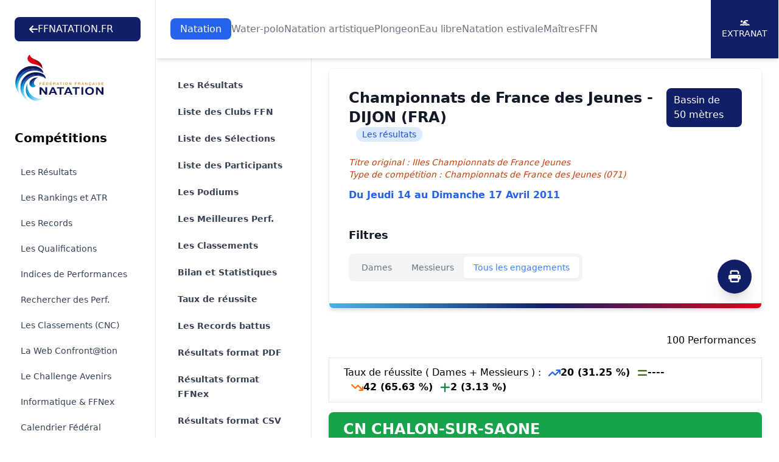

--- FILE ---
content_type: text/html; charset=UTF-8
request_url: https://ffn.extranat.fr/webffn/resultats.php?idact=nat&idcpt=11405&go=res&idclb=300&idreg=&iddep=&idban=&idppf=&idaff=
body_size: 22835
content:

<!DOCTYPE html>
<html lang="fr" class="scroll-smooth">
<head>
    <meta http-equiv="Content-Type" content="text/html; charset=utf8">
    <title>Fédération Française de Natation</title>

    <link rel="stylesheet" href="../media/css/newStyle.css">
    <meta name="viewport" content="width=device-width, initial-scale=1" />

    <link rel="stylesheet"
          href="https://cdnjs.cloudflare.com/ajax/libs/font-awesome/6.4.2/css/all.min.css">

	<script type="text/javascript" src="../media/js/jquery-1.11.1.min.js"></script>
	<script type="text/javascript" src="../media/js/jquery-ui.min.js"></script>
    <script src="https://cdnjs.cloudflare.com/ajax/libs/flowbite/1.8.1/flowbite.min.js"></script>

    <meta name="description" content="Explorez les résultats officiels des compétitions de natation organisées par la Fédération Française de Natation. Retrouvez les performances des nageurs, les classements, les records et suivez l'actualité de la natation française. Plongez dans l'univers de la natation compétitive avec la FFN et restez à jour sur les événements nationaux et internationaux.">
    <meta name="author" content="Fédération Française de Natation">
    <meta name="rights" content="© Fédération Française de Natation. Tous droits réservés.">

    <meta property="og:title" content="Fédération Française de Natation">
    <meta property="og:description" content="Explorez les résultats officiels des compétitions de natation organisées par la FFN.">
    <meta property="og:image" content="../media/img/logo/fb_tw.png">
    <meta property="og:url" content="https://ffn.extranat.fr/webffn/">

    <meta name="twitter:card" content="summary_large_image">
    <meta name="twitter:site" content="@FFNatation">
    <meta name="twitter:title" content="Fédération Française de Natation">
    <meta name="twitter:description" content="Explorez les résultats officiels des compétitions de natation organisées par la FFN.">
    <meta name="twitter:image" content="../media/img/logo/fb_tw.png">

    <link rel="icon" type="image/png" href="../media/img/logo/favicon.ico">
    <link rel="apple-touch-icon" sizes="180x180" href="../media/img/logo/apple-touch-icon.png">

            <link rel="canonical" href="https://ffn.extranat.fr/webffn/">
        <meta name="robots" content="index, follow">
    </head>

<body class="lg:ml-64">

<div id="page-loader" class="fixed inset-0 bg-black bg-opacity-50 z-[100] flex justify-center items-center">
    <div class="loader"></div>
</div>

<script src="../media/js/tooltip.js" type="text/JavaScript"></script>

<script>
 window.addEventListener('load', function() {
  hideLoader();
 });

 function hideLoader() {
  document.getElementById('page-loader').classList.add('hidden');
 }
</script>

<header class="bg-white pt-20 lg:pt-28 not-for-print">
    <div class="fixed lg:bg-white top-0 left-64 right-0 z-50 lg:shadow-md">
        <div class="pl-4 pr-4 xl:pr-0 sm:pl-6">
            <div class="flex h-24 items-center justify-center">
                <div class="lg:flex lg:items-center lg:gap-12 lg:justify-center xl:justify-between lg:flex-wrap w-full">
                    <a href="https://ffnatation.fr/" class="bg-[#111F69] py-2 px-6 text-white rounded-lg hidden min-[1740px]:flex flex-wrap items-center gap-4">
                        <i class="fa-solid fa-arrow-left"></i>
                        FFNATATION.FR
                    </a>
                    <nav aria-label="Global" class="hidden lg:block">
                        <ul class="flex items-center gap-3 2xl:gap-6 text">
                                                            <li> <a class="transition py-2 px-4 text-white rounded-lg bg-blue-600" href="index.php?idact=nat">Natation</a>
                                                            <li> <a class="transition text-gray-500 hover:text-gray-500/75" href="index.php?idact=wp">Water-polo</a>
                                                            <li> <a class="transition text-gray-500 hover:text-gray-500/75" href="index.php?idact=ns">Natation artistique</a>
                                                            <li> <a class="transition text-gray-500 hover:text-gray-500/75" href="index.php?idact=pl">Plongeon</a>
                                                            <li> <a class="transition text-gray-500 hover:text-gray-500/75" href="index.php?idact=eau">Eau libre</a>
                                                            <li> <a class="transition text-gray-500 hover:text-gray-500/75" href="index.php?idact=ete">Natation estivale</a>
                                                            <li> <a class="transition text-gray-500 hover:text-gray-500/75" href="index.php?idact=mtr">Maîtres</a>
                                                            <li> <a class="transition text-gray-500 hover:text-gray-500/75" href="index.php?idact=ffn">FFN</a>
                                                    </ul>
                    </nav>
                    <div class="hidden xl:flex flex-wrap items-center bg-[#111F69] text-white text-sm h-24 uppercase">
                        <a href="https://www.liveffn.com/cgi-bin/liste_live.php" target="_blank" class="h-full w-28 border-r border-white justify-center flex-col items-center gap-2 hidden 2xl:flex">
                            <i class="fa-solid fa-play"></i>
                            Live
                        </a>
                        <a href="https://ffnboutique.com/" target="_blank" class="h-full w-28 border-r border-white justify-center flex-col items-center gap-2 hidden 2xl:flex">
                            <i class="fa-solid fa-cart-shopping"></i>
                            Boutique
                        </a>
                        <a href="https://extranat.fr/" target="_blank" class="h-full w-28 border-r border-white flex justify-center flex-col items-center gap-2">
                            <i class="fa-solid fa-person-swimming"></i>
                            Extranat
                        </a>
                    </div>
                </div>
            </div>
        </div>
    </div>

    <div class="antialiased bg-gray-50 lg:hidden not-for-print">
        <nav class="bg-white border-b border-gray-200 px-4 py-2.5 fixed left-0 right-0 top-0 z-50">
            <div class="flex flex-wrap justify-between items-center">
                <div class="flex justify-start items-center">
                    <button data-drawer-target="drawer-navigation" data-drawer-toggle="drawer-navigation" aria-controls="drawer-navigation" class="p-2 mr-2 text-gray-600 rounded-lg cursor-pointer lg:hidden hover:text-gray-900 hover:bg-gray-100 focus:bg-gray-100 focus:ring-2 focus:ring-gray-100">
                        <i class="fa-solid fa-bars"></i>
                        <span class="sr-only">Menu</span>
                    </button>
                </div>
                <a href="/" aria-label="Brand">
                    <img src="../media/img/logo.svg" alt="FFN Logo" width="80px">
                </a>
            </div>
        </nav>

        <aside class="fixed top-0 left-0 z-40 w-64 h-screen pt-14 transition-transform -translate-x-full bg-white border-r border-gray-200 lg:translate-x-0 not-for-print" aria-label="Sidenav" id="drawer-navigation">
            <div class="overflow-y-auto py-5 px-3 h-full bg-white">
                <ul class="space-y-2">
                    <a href="https://ffnatation.fr/" class="bg-[#111F69] py-2 px-6 text-white rounded-lg mb-4 flex flex-wrap items-center gap-4 xl:hidden">
                        <i class="fa-solid fa-arrow-left"></i>
                        FFNATATION.FR
                    </a>
                                            <li>
                            <button type="button" class="flex items-center p-2 w-full text-base font-medium rounded-lg transition duration-75 group hover:bg-gray-100 text-[#111F69]" aria-controls="dropdown-pages-nat" data-collapse-toggle="dropdown-pages-nat">
                                <span class="flex-1 ml-3 text-left whitespace-nowrap">Natation</span>
                                <i class="fa-solid fa-chevron-down"></i>
                            </button>

                            <ul id="dropdown-pages-nat" class="hidden py-2 space-y-2">
                                                                    <li>
                                        <a href="/webffn/competitions.php?idact=nat" class="flex items-center p-2 pl-11 w-full text-base font-medium text-gray-900 rounded-lg transition duration-75 group hover:bg-gray-100">Les Résultats</a>
                                    </li>
                                                                    <li>
                                        <a href="/webffn/nat_rankings.php?idact=nat" class="flex items-center p-2 pl-11 w-full text-base font-medium text-gray-900 rounded-lg transition duration-75 group hover:bg-gray-100">Les Rankings et ATR</a>
                                    </li>
                                                                    <li>
                                        <a href="/webffn/nat_records.php?idact=nat" class="flex items-center p-2 pl-11 w-full text-base font-medium text-gray-900 rounded-lg transition duration-75 group hover:bg-gray-100">Les Records</a>
                                    </li>
                                                                    <li>
                                        <a href="/webffn/nat_perfs.php?idact=nat" class="flex items-center p-2 pl-11 w-full text-base font-medium text-gray-900 rounded-lg transition duration-75 group hover:bg-gray-100">Les Qualifications</a>
                                    </li>
                                                                    <li>
                                        <a href="/webffn/nat_indices.php?idact=nat" class="flex items-center p-2 pl-11 w-full text-base font-medium text-gray-900 rounded-lg transition duration-75 group hover:bg-gray-100">Indices de Performances</a>
                                    </li>
                                                                    <li>
                                        <a href="/webffn/nat_recherche.php?idact=nat" class="flex items-center p-2 pl-11 w-full text-base font-medium text-gray-900 rounded-lg transition duration-75 group hover:bg-gray-100">Rechercher des Perf.</a>
                                    </li>
                                                                    <li>
                                        <a href="/webffn/nat_classements.php?idact=nat" class="flex items-center p-2 pl-11 w-full text-base font-medium text-gray-900 rounded-lg transition duration-75 group hover:bg-gray-100">Les Classements (CNC)</a>
                                    </li>
                                                                    <li>
                                        <a href="/webffn/nat_web.php?idact=nat" class="flex items-center p-2 pl-11 w-full text-base font-medium text-gray-900 rounded-lg transition duration-75 group hover:bg-gray-100">La Web Confront@tion</a>
                                    </li>
                                                                    <li>
                                        <a href="/webffn/nat_avenirs.php?idact=nat" class="flex items-center p-2 pl-11 w-full text-base font-medium text-gray-900 rounded-lg transition duration-75 group hover:bg-gray-100">Le Challenge Avenirs</a>
                                    </li>
                                                                    <li>
                                        <a href="/webffn/nat_informatique.php?idact=nat" class="flex items-center p-2 pl-11 w-full text-base font-medium text-gray-900 rounded-lg transition duration-75 group hover:bg-gray-100">Informatique & FFNex</a>
                                    </li>
                                                                    <li>
                                        <a href="/webffn/calendrier.php?idact=nat" class="flex items-center p-2 pl-11 w-full text-base font-medium text-gray-900 rounded-lg transition duration-75 group hover:bg-gray-100">Calendrier Fédéral</a>
                                    </li>
                                                                    <li>
                                        <a href="/webffn/meetings.php?idact=nat" class="flex items-center p-2 pl-11 w-full text-base font-medium text-gray-900 rounded-lg transition duration-75 group hover:bg-gray-100">Meeting labellisés</a>
                                    </li>
                                                            </ul>
                        </li>
                                            <li>
                            <button type="button" class="flex items-center p-2 w-full text-base font-medium rounded-lg transition duration-75 group hover:bg-gray-100 text-gray-900" aria-controls="dropdown-pages-wp" data-collapse-toggle="dropdown-pages-wp">
                                <span class="flex-1 ml-3 text-left whitespace-nowrap">Water-polo</span>
                                <i class="fa-solid fa-chevron-down"></i>
                            </button>

                            <ul id="dropdown-pages-wp" class="hidden py-2 space-y-2">
                                                                    <li>
                                        <a href="/webffn/wp_results.php?idact=wp" class="flex items-center p-2 pl-11 w-full text-base font-medium text-gray-900 rounded-lg transition duration-75 group hover:bg-gray-100">Les Résultats</a>
                                    </li>
                                                                    <li>
                                        <a href="/webffn/wp_calendar.php?idact=wp" class="flex items-center p-2 pl-11 w-full text-base font-medium text-gray-900 rounded-lg transition duration-75 group hover:bg-gray-100">Le Calendrier du WP</a>
                                    </li>
                                                                    <li>
                                        <a href="/webffn/wp_buteur.php?idact=wp" class="flex items-center p-2 pl-11 w-full text-base font-medium text-gray-900 rounded-lg transition duration-75 group hover:bg-gray-100">Classements des buteurs</a>
                                    </li>
                                                                    <li>
                                        <a href="/webffn/wp_stat.php?idact=wp" class="flex items-center p-2 pl-11 w-full text-base font-medium text-gray-900 rounded-lg transition duration-75 group hover:bg-gray-100">Statistiques</a>
                                    </li>
                                                                    <li>
                                        <a href="/webffn/calendrier.php?idact=wp" class="flex items-center p-2 pl-11 w-full text-base font-medium text-gray-900 rounded-lg transition duration-75 group hover:bg-gray-100">Calendrier Fédéral</a>
                                    </li>
                                                            </ul>
                        </li>
                                            <li>
                            <button type="button" class="flex items-center p-2 w-full text-base font-medium rounded-lg transition duration-75 group hover:bg-gray-100 text-gray-900" aria-controls="dropdown-pages-ns" data-collapse-toggle="dropdown-pages-ns">
                                <span class="flex-1 ml-3 text-left whitespace-nowrap">Natation artistique</span>
                                <i class="fa-solid fa-chevron-down"></i>
                            </button>

                            <ul id="dropdown-pages-ns" class="hidden py-2 space-y-2">
                                                                    <li>
                                        <a href="/webffn/na_competitions.php?idact=ns" class="flex items-center p-2 pl-11 w-full text-base font-medium text-gray-900 rounded-lg transition duration-75 group hover:bg-gray-100">Les Résultats</a>
                                    </li>
                                                                    <li>
                                        <a href="/webffn/calendrier.php?idact=ns" class="flex items-center p-2 pl-11 w-full text-base font-medium text-gray-900 rounded-lg transition duration-75 group hover:bg-gray-100">Calendrier Fédéral</a>
                                    </li>
                                                            </ul>
                        </li>
                                            <li>
                            <button type="button" class="flex items-center p-2 w-full text-base font-medium rounded-lg transition duration-75 group hover:bg-gray-100 text-gray-900" aria-controls="dropdown-pages-pl" data-collapse-toggle="dropdown-pages-pl">
                                <span class="flex-1 ml-3 text-left whitespace-nowrap">Plongeon</span>
                                <i class="fa-solid fa-chevron-down"></i>
                            </button>

                            <ul id="dropdown-pages-pl" class="hidden py-2 space-y-2">
                                                                    <li>
                                        <a href="/webffn/calendrier.php?idact=pl" class="flex items-center p-2 pl-11 w-full text-base font-medium text-gray-900 rounded-lg transition duration-75 group hover:bg-gray-100">Calendrier Fédéral</a>
                                    </li>
                                                            </ul>
                        </li>
                                            <li>
                            <button type="button" class="flex items-center p-2 w-full text-base font-medium rounded-lg transition duration-75 group hover:bg-gray-100 text-gray-900" aria-controls="dropdown-pages-eau" data-collapse-toggle="dropdown-pages-eau">
                                <span class="flex-1 ml-3 text-left whitespace-nowrap">Eau libre</span>
                                <i class="fa-solid fa-chevron-down"></i>
                            </button>

                            <ul id="dropdown-pages-eau" class="hidden py-2 space-y-2">
                                                                    <li>
                                        <a href="/webffn/eau_compets.php?idact=eau" class="flex items-center p-2 pl-11 w-full text-base font-medium text-gray-900 rounded-lg transition duration-75 group hover:bg-gray-100">Les Résultats</a>
                                    </li>
                                                                    <li>
                                        <a href="/webffn/eau_classements.php?idact=eau" class="flex items-center p-2 pl-11 w-full text-base font-medium text-gray-900 rounded-lg transition duration-75 group hover:bg-gray-100">Les Classements (CNC)</a>
                                    </li>
                                                                    <li>
                                        <a href="/webffn/eau_records.php?idact=eau" class="flex items-center p-2 pl-11 w-full text-base font-medium text-gray-900 rounded-lg transition duration-75 group hover:bg-gray-100">Records de France 5 km</a>
                                    </li>
                                                                    <li>
                                        <a href="/webffn/eau_rankings.php?idact=eau" class="flex items-center p-2 pl-11 w-full text-base font-medium text-gray-900 rounded-lg transition duration-75 group hover:bg-gray-100">Rankings Indoor 5 km</a>
                                    </li>
                                                                    <li>
                                        <a href="/webffn/calendrier.php?idact=eau" class="flex items-center p-2 pl-11 w-full text-base font-medium text-gray-900 rounded-lg transition duration-75 group hover:bg-gray-100">Calendrier Fédéral</a>
                                    </li>
                                                            </ul>
                        </li>
                                            <li>
                            <button type="button" class="flex items-center p-2 w-full text-base font-medium rounded-lg transition duration-75 group hover:bg-gray-100 text-gray-900" aria-controls="dropdown-pages-ete" data-collapse-toggle="dropdown-pages-ete">
                                <span class="flex-1 ml-3 text-left whitespace-nowrap">Natation estivale</span>
                                <i class="fa-solid fa-chevron-down"></i>
                            </button>

                            <ul id="dropdown-pages-ete" class="hidden py-2 space-y-2">
                                                                    <li>
                                        <a href="/webffn/competitions.php?idact=ete" class="flex items-center p-2 pl-11 w-full text-base font-medium text-gray-900 rounded-lg transition duration-75 group hover:bg-gray-100">Les Résultats</a>
                                    </li>
                                                                    <li>
                                        <a href="/webffn/ete_rankings.php?idact=ete" class="flex items-center p-2 pl-11 w-full text-base font-medium text-gray-900 rounded-lg transition duration-75 group hover:bg-gray-100">Les Rankings</a>
                                    </li>
                                                                    <li>
                                        <a href="/webffn/nat_perfs.php?idact=ete" class="flex items-center p-2 pl-11 w-full text-base font-medium text-gray-900 rounded-lg transition duration-75 group hover:bg-gray-100">Les Qualifications</a>
                                    </li>
                                                                    <li>
                                        <a href="/webffn/nat_recherche.php?idact=ete" class="flex items-center p-2 pl-11 w-full text-base font-medium text-gray-900 rounded-lg transition duration-75 group hover:bg-gray-100">Rechercher des Perf.</a>
                                    </li>
                                                                    <li>
                                        <a href="/webffn/ete_classements.php?idact=ete" class="flex items-center p-2 pl-11 w-full text-base font-medium text-gray-900 rounded-lg transition duration-75 group hover:bg-gray-100">Les Classements (CNC)</a>
                                    </li>
                                                                    <li>
                                        <a href="/webffn/calendrier.php?idact=ete" class="flex items-center p-2 pl-11 w-full text-base font-medium text-gray-900 rounded-lg transition duration-75 group hover:bg-gray-100">Calendrier Fédéral</a>
                                    </li>
                                                            </ul>
                        </li>
                                            <li>
                            <button type="button" class="flex items-center p-2 w-full text-base font-medium rounded-lg transition duration-75 group hover:bg-gray-100 text-gray-900" aria-controls="dropdown-pages-mtr" data-collapse-toggle="dropdown-pages-mtr">
                                <span class="flex-1 ml-3 text-left whitespace-nowrap">Maîtres</span>
                                <i class="fa-solid fa-chevron-down"></i>
                            </button>

                            <ul id="dropdown-pages-mtr" class="hidden py-2 space-y-2">
                                                                    <li>
                                        <a href="/webffn/competitions.php?idact=mtr" class="flex items-center p-2 pl-11 w-full text-base font-medium text-gray-900 rounded-lg transition duration-75 group hover:bg-gray-100">Les Résultats</a>
                                    </li>
                                                                    <li>
                                        <a href="/webffn/mtr_rankings.php?idact=mtr" class="flex items-center p-2 pl-11 w-full text-base font-medium text-gray-900 rounded-lg transition duration-75 group hover:bg-gray-100">Les Rankings nationaux</a>
                                    </li>
                                                                    <li>
                                        <a href="/webffn/mtr_circuit_federal.php?idact=mtr" class="flex items-center p-2 pl-11 w-full text-base font-medium text-gray-900 rounded-lg transition duration-75 group hover:bg-gray-100">Le Circuit Fédéral</a>
                                    </li>
                                                                    <li>
                                        <a href="/webffn/mtr_records.php?idact=mtr" class="flex items-center p-2 pl-11 w-full text-base font-medium text-gray-900 rounded-lg transition duration-75 group hover:bg-gray-100">Les Records</a>
                                    </li>
                                                                    <li>
                                        <a href="/webffn/mtr_classements.php?idact=mtr" class="flex items-center p-2 pl-11 w-full text-base font-medium text-gray-900 rounded-lg transition duration-75 group hover:bg-gray-100">Les Classements (CNC)</a>
                                    </li>
                                                                    <li>
                                        <a href="/webffn/nat_recherche.php?idact=mtr" class="flex items-center p-2 pl-11 w-full text-base font-medium text-gray-900 rounded-lg transition duration-75 group hover:bg-gray-100">Rechercher des Perf.</a>
                                    </li>
                                                                    <li>
                                        <a href="/webffn/mtr_perfs.php?idact=mtr" class="flex items-center p-2 pl-11 w-full text-base font-medium text-gray-900 rounded-lg transition duration-75 group hover:bg-gray-100">Les Qualifications</a>
                                    </li>
                                                                    <li>
                                        <a href="/webffn/calendrier.php?idact=mtr" class="flex items-center p-2 pl-11 w-full text-base font-medium text-gray-900 rounded-lg transition duration-75 group hover:bg-gray-100">Calendrier Fédéral</a>
                                    </li>
                                                                    <li>
                                        <a href="/webffn/meetings.php?idact=mtr" class="flex items-center p-2 pl-11 w-full text-base font-medium text-gray-900 rounded-lg transition duration-75 group hover:bg-gray-100">Meeting labellisés</a>
                                    </li>
                                                            </ul>
                        </li>
                                            <li>
                            <button type="button" class="flex items-center p-2 w-full text-base font-medium rounded-lg transition duration-75 group hover:bg-gray-100 text-gray-900" aria-controls="dropdown-pages-ffn" data-collapse-toggle="dropdown-pages-ffn">
                                <span class="flex-1 ml-3 text-left whitespace-nowrap">FFN</span>
                                <i class="fa-solid fa-chevron-down"></i>
                            </button>

                            <ul id="dropdown-pages-ffn" class="hidden py-2 space-y-2">
                                                                    <li>
                                        <a href="/webffn/ffn_recompenses.php?idact=ffn" class="flex items-center p-2 pl-11 w-full text-base font-medium text-gray-900 rounded-lg transition duration-75 group hover:bg-gray-100">Récompenses fédérales</a>
                                    </li>
                                                                    <li>
                                        <a href="/webffn/calendrier.php?idact=ffn" class="flex items-center p-2 pl-11 w-full text-base font-medium text-gray-900 rounded-lg transition duration-75 group hover:bg-gray-100">Calendrier Fédéral</a>
                                    </li>
                                                                    <li>
                                        <a href="/webffn/recherche_licence.php?idact=ffn" class="flex items-center p-2 pl-11 w-full text-base font-medium text-gray-900 rounded-lg transition duration-75 group hover:bg-gray-100">Recherche Licence</a>
                                    </li>
                                                            </ul>
                        </li>
                                    </ul>
            </div>
        </aside>
    </div>
</header>

<div id="docs-sidebar" class="hs-overlay hs-overlay-open:translate-x-0 -translate-x-full transition-all duration-300 transform hidden fixed top-0 left-0 bottom-0 z-[60] w-64 bg-white border-r border-gray-200 pt-7 pb-10 overflow-y-auto scrollbar-y lg:block lg:translate-x-0 lg:right-auto lg:bottom-0 not-for-print">
    <div class="px-6 mb-4">
        <a href="https://ffnatation.fr/" class="bg-[#111F69] py-2 px-6 text-white rounded-lg mb-4 flex flex-wrap items-center gap-4 min-[1740px]:hidden">
            <i class="fa-solid fa-arrow-left"></i>
            FFNATATION.FR
        </a>
        <a href="/" aria-label="Brand">
            <img src="../media/img/logo.svg" alt="FFN Logo">
        </a>
    </div>
    <nav class="hs-accordion-group p-6 w-full flex flex-col flex-wrap" data-hs-accordion-always-open>
        <ul class="space-y-1.5">
            <li class="mb-6 text-xl font-bold">Compétitions</li>

                            <li> <a class="flex items-center gap-x-3.5 py-2 px-2.5 text-sm rounded-md transition duration-75 ease-in-out text-slate-700 hover:bg-gray-100" href="/webffn/competitions.php?idact=nat">Les Résultats</a>
                            <li> <a class="flex items-center gap-x-3.5 py-2 px-2.5 text-sm rounded-md transition duration-75 ease-in-out text-slate-700 hover:bg-gray-100" href="/webffn/nat_rankings.php?idact=nat">Les Rankings et ATR</a>
                            <li> <a class="flex items-center gap-x-3.5 py-2 px-2.5 text-sm rounded-md transition duration-75 ease-in-out text-slate-700 hover:bg-gray-100" href="/webffn/nat_records.php?idact=nat">Les Records</a>
                            <li> <a class="flex items-center gap-x-3.5 py-2 px-2.5 text-sm rounded-md transition duration-75 ease-in-out text-slate-700 hover:bg-gray-100" href="/webffn/nat_perfs.php?idact=nat">Les Qualifications</a>
                            <li> <a class="flex items-center gap-x-3.5 py-2 px-2.5 text-sm rounded-md transition duration-75 ease-in-out text-slate-700 hover:bg-gray-100" href="/webffn/nat_indices.php?idact=nat">Indices de Performances</a>
                            <li> <a class="flex items-center gap-x-3.5 py-2 px-2.5 text-sm rounded-md transition duration-75 ease-in-out text-slate-700 hover:bg-gray-100" href="/webffn/nat_recherche.php?idact=nat">Rechercher des Perf.</a>
                            <li> <a class="flex items-center gap-x-3.5 py-2 px-2.5 text-sm rounded-md transition duration-75 ease-in-out text-slate-700 hover:bg-gray-100" href="/webffn/nat_classements.php?idact=nat">Les Classements (CNC)</a>
                            <li> <a class="flex items-center gap-x-3.5 py-2 px-2.5 text-sm rounded-md transition duration-75 ease-in-out text-slate-700 hover:bg-gray-100" href="/webffn/nat_web.php?idact=nat">La Web Confront@tion</a>
                            <li> <a class="flex items-center gap-x-3.5 py-2 px-2.5 text-sm rounded-md transition duration-75 ease-in-out text-slate-700 hover:bg-gray-100" href="/webffn/nat_avenirs.php?idact=nat">Le Challenge Avenirs</a>
                            <li> <a class="flex items-center gap-x-3.5 py-2 px-2.5 text-sm rounded-md transition duration-75 ease-in-out text-slate-700 hover:bg-gray-100" href="/webffn/nat_informatique.php?idact=nat">Informatique & FFNex</a>
                            <li> <a class="flex items-center gap-x-3.5 py-2 px-2.5 text-sm rounded-md transition duration-75 ease-in-out text-slate-700 hover:bg-gray-100" href="/webffn/calendrier.php?idact=nat">Calendrier Fédéral</a>
                            <li> <a class="flex items-center gap-x-3.5 py-2 px-2.5 text-sm rounded-md transition duration-75 ease-in-out text-slate-700 hover:bg-gray-100" href="/webffn/meetings.php?idact=nat">Meeting labellisés</a>
                    </ul>
    </nav>
</div>

<!-- Menu de gauche -->
<div class="container mx-auto px-3 min-h-screen mb-10">
    <div class="mb-10 xl:mb-0 not-for-print">
        <div class="xl:hidden">
            <label for="Tab" class="sr-only">Onglets</label>
            <select onchange="window.location.href = this.value" id="Tab" class="w-full rounded-md border-0 py-2 text-gray-900 shadow-sm ring-1 ring-inset ring-gray-300 placeholder:text-gray-400 focus:ring-2 focus:ring-inset focus:ring-indigo-600 sm:text-sm sm:leading-6">
                                        <option value="resultats.php?idact=nat&idcpt=11405&go=epr" >
                            Les R&eacute;sultats                        </option>
                                                            <option value="resultats.php?idact=nat&idcpt=11405&go=clb" >
                            Liste des Clubs FFN                        </option>
                                                            <option value="resultats.php?idact=nat&idcpt=11405&go=ban" >
                            Liste des Sélections                        </option>
                                                                            <option value="resultats.php?idact=nat&idcpt=11405&go=nag" >
                            Liste des Participants                        </option>
                                                            <option value="resultats.php?idact=nat&idcpt=11405&go=pod" >
                            Les Podiums                        </option>
                                                            <option value="resultats.php?idact=nat&idcpt=11405&go=prf" >
                            Les Meilleures Perf.                        </option>
                                                            <option value="resultats.php?idact=nat&idcpt=11405&go=clt" >
                            Les Classements                        </option>
                                                            <option value="resultats.php?idact=nat&idcpt=11405&go=bil" >
                            Bilan et Statistiques                        </option>
                                                            <option value="resultats.php?idact=nat&idcpt=11405&go=mpp" >
                            Taux de r&eacute;ussite                        </option>
                                                            <option value="resultats.php?idact=nat&idcpt=11405&go=rec" >
                            Les Records battus                        </option>
                                                                    <option value="./resultats_pdf.php?idcpt=11405" >
                    Résultats format PDF
                </option>
                <option value="./resultats_ffnex.php?idcpt=11405" >
                    Résultats format FFNex
                </option>
                                <option value="./resultats_csv.php?idcpt=11405" >
                    Résultats format CSV
                </option>
            </select>
        </div>
    </div>

    <aside class="fixed inset-y-0 left-64 top-24 hidden w-64 overflow-y-auto border-r border-gray-200 px-4 py-6 sm:px-6 lg:px-8 xl:block bg-white not-for-print">
        <nav class="flex flex-1 flex-col" aria-label="Sidebar">
            <ul role="list" class="-mx-2 space-y-1">
                                        <li>
                            <a href="resultats.php?idact=nat&idcpt=11405&go=epr" class="text-gray-700 hover:text-[#111F69] hover:bg-gray-50 font-semibold group flex gap-x-3 rounded-md p-2 pl-3 text-sm leading-6">
                                Les R&eacute;sultats                            </a>
                        </li>
                                                            <li>
                            <a href="resultats.php?idact=nat&idcpt=11405&go=clb" class="text-gray-700 hover:text-[#111F69] hover:bg-gray-50 font-semibold group flex gap-x-3 rounded-md p-2 pl-3 text-sm leading-6">
                                Liste des Clubs FFN                            </a>
                        </li>
                                                            <li>
                            <a href="resultats.php?idact=nat&idcpt=11405&go=ban" class="text-gray-700 hover:text-[#111F69] hover:bg-gray-50 font-semibold group flex gap-x-3 rounded-md p-2 pl-3 text-sm leading-6">
                                Liste des Sélections                            </a>
                        </li>
                                                                            <li>
                            <a href="resultats.php?idact=nat&idcpt=11405&go=nag" class="text-gray-700 hover:text-[#111F69] hover:bg-gray-50 font-semibold group flex gap-x-3 rounded-md p-2 pl-3 text-sm leading-6">
                                Liste des Participants                            </a>
                        </li>
                                                            <li>
                            <a href="resultats.php?idact=nat&idcpt=11405&go=pod" class="text-gray-700 hover:text-[#111F69] hover:bg-gray-50 font-semibold group flex gap-x-3 rounded-md p-2 pl-3 text-sm leading-6">
                                Les Podiums                            </a>
                        </li>
                                                            <li>
                            <a href="resultats.php?idact=nat&idcpt=11405&go=prf" class="text-gray-700 hover:text-[#111F69] hover:bg-gray-50 font-semibold group flex gap-x-3 rounded-md p-2 pl-3 text-sm leading-6">
                                Les Meilleures Perf.                            </a>
                        </li>
                                                            <li>
                            <a href="resultats.php?idact=nat&idcpt=11405&go=clt" class="text-gray-700 hover:text-[#111F69] hover:bg-gray-50 font-semibold group flex gap-x-3 rounded-md p-2 pl-3 text-sm leading-6">
                                Les Classements                            </a>
                        </li>
                                                            <li>
                            <a href="resultats.php?idact=nat&idcpt=11405&go=bil" class="text-gray-700 hover:text-[#111F69] hover:bg-gray-50 font-semibold group flex gap-x-3 rounded-md p-2 pl-3 text-sm leading-6">
                                Bilan et Statistiques                            </a>
                        </li>
                                                            <li>
                            <a href="resultats.php?idact=nat&idcpt=11405&go=mpp" class="text-gray-700 hover:text-[#111F69] hover:bg-gray-50 font-semibold group flex gap-x-3 rounded-md p-2 pl-3 text-sm leading-6">
                                Taux de r&eacute;ussite                            </a>
                        </li>
                                                            <li>
                            <a href="resultats.php?idact=nat&idcpt=11405&go=rec" class="text-gray-700 hover:text-[#111F69] hover:bg-gray-50 font-semibold group flex gap-x-3 rounded-md p-2 pl-3 text-sm leading-6">
                                Les Records battus                            </a>
                        </li>
                                                                    <li>
                    <a href="./resultats_pdf.php?idcpt=11405" class="text-gray-700 hover:text-indigo-600 hover:bg-gray-50 group flex gap-x-3 rounded-md p-2 pl-3 text-sm leading-6 font-semibold">
                        Résultats format PDF
                    </a>
                </li>
                <li>
                    <a href="./resultats_ffnex.php?idcpt=11405" class="text-gray-700 hover:text-indigo-600 hover:bg-gray-50 group flex gap-x-3 rounded-md p-2 pl-3 text-sm leading-6 font-semibold">
                        Résultats format FFNex
                    </a>
                </li>
                                <li>
                    <a href="./resultats_csv.php?idcpt=11405" class="text-gray-700 hover:text-indigo-600 hover:bg-gray-50 group flex gap-x-3 rounded-md p-2 pl-3 text-sm leading-6 font-semibold">
                        Résultats format CSV
                    </a>
                </li>
            </ul>
        </nav>
    </aside>

    <div class="xl:ml-64 px-4">
            <div class="relative block overflow-hidden rounded-lg border border-gray-100 p-4 sm:p-6 lg:p-8 shadow-md mb-10">
        <span class="absolute inset-x-0 bottom-0 h-2 bg-gradient-to-r from-[#4AB4E6] via-[#111F68] to-[#E2061A]"></span>

        <button type="button" onclick="window.print()" class="hidden xl:block rounded-full bg-[#111F69] flex items-center justify-center w-14 h-14 text-xl text-white focus-visible:outline focus-visible:outline-2 focus-visible:outline-offset-2 absolute bottom-6 right-4 shadow-xl">
            <i class="fa-solid fa-print"></i>
        </button>

        <div class="sm:flex sm:justify-between sm:gap-4 mb-6">
    <div class="flex flex-wrap items-center">
        <h3 class="text-lg font-bold text-gray-900 sm:text-2xl">Championnats de France des Jeunes - DIJON (FRA)</h3>
        <span class="rounded-full bg-blue-100 px-2.5 py-0.5 text-sm text-blue-700 sm:ml-3 my-1 sm:my-0">Les résultats</span>
    </div>
            <div>
            <div class="bg-[#111F69] py-2 px-3 text-white rounded-lg my-1 sm:my-0"><span class="hidden md:inline-block">Bassin de</span> 50 mètres</div>
        </div>
    </div>

<div>
    <p class="text-sm italic text-orange-700">Titre original : IIIes Championnats de France Jeunes</p>
    <p class="text-sm italic text-orange-700 mb-3">Type de compétition : Championnats de France des Jeunes (071)</p>
    <p class="font-bold text-blue-600">Du Jeudi 14 au Dimanche 17 Avril 2011 <span class="text-sm italic text-purple-600"></span></p>
    <p class="font-bold italic text-green-700"></p>
</div>

    <div class="mt-8 text-sm text-red-700">
                                    </div>

        <div class="mt-10">
            <p class="text-lg font-bold text-gray-900 mb-4">Filtres</p>

            <form name="choix">
                <div class="mb-3">
                    <div class="grid grid-cols-2 lg:inline-flex rounded-lg border border-gray-100 bg-gray-100 p-1 items-center gap-2">
                        <a class="md:inline-block rounded-md px-4 py-2 text-sm hover:text-gray-700 focus:relative text-gray-500" href="resultats.php?idact=nat&idcpt=11405&go=res&idclb=300&idreg=&iddep=&idban=&idppf=&idaff=2">Dames</a>
                        <a class="md:inline-block rounded-md px-4 py-2 text-sm hover:text-gray-700 focus:relative text-gray-500" href="resultats.php?idact=nat&idcpt=11405&go=res&idclb=300&idreg=&iddep=&idban=&idppf=&idaff=1">Messieurs</a>
                        <a class="md:inline-block rounded-md px-4 py-2 text-sm hover:text-gray-700 focus:relative bg-white text-blue-500 shadow-sm" href="resultats.php?idact=nat&idcpt=11405&go=res&idclb=300&idreg=&iddep=&idban=&idppf=&idaff=">Tous les engagements</a>

                                            </div>

                                    </div>
            </form>
        </div>
    </div>


        <div class="text-right mb-4">
            100 Performances &nbsp;
        </div>
	
					<div class="px-6 py-3 border mb-4">
				<div class="flex flex-wrap md:items-center gap-2">
                    <div>
                        Taux de réussite (
                                                    Dames + Messieurs
                                                ) :
                    </div>

                    

                                            <div class="flex flex-wrap items-center gap-2">
                            <i class="fa-solid fa-arrow-trend-up text-blue-600 text-lg ml-3"></i>                            <p class="font-bold">20 (31.25 %)</p>
                        </div>
                                            <div class="flex flex-wrap items-center gap-2">
                            <i class="fa-solid fa-equals text-lime-800 text-lg ml-3"></i>                            <p class="font-bold">----</p>
                        </div>
                                            <div class="flex flex-wrap items-center gap-2">
                            <i class="fa-solid fa-arrow-trend-down text-orange-500 text-lg ml-3"></i>                            <p class="font-bold">42 (65.63 %)</p>
                        </div>
                                            <div class="flex flex-wrap items-center gap-2">
                            <i class="fa-solid fa-plus text-green-700 text-lg ml-3"></i>                            <p class="font-bold">2 (3.13 %)</p>
                        </div>
                                    </div>
			</div>
		
        <div class="relative overflow-x-auto shadow-md sm:rounded-lg">
            <table class="w-full text-sm text-left text-gray-500">
                                
                        <thead class="md:text-2xl uppercase bg-green-600 text-white font-bold">
                            <tr>
                                <td colspan="9" class="px-6 py-3">
                                    CN CHALON-SUR-SAONE                                </td>
                            </tr>
                            <tr class="bg-white">
                                <td class="px-6 py-3"></td>
                            </tr>
                        </thead>
                                            <thead class="md:text-2xl uppercase bg-blue-300 text-white font-bold">
                            <tr>
                                <td colspan="9" class="px-6 py-3">
                                    Liste des relais
                                </td>
                            </tr>
                        </thead>
                    
                    <tr class="border-b bg-gray-200">
                        <td class="px-6 py-1">6e</td>
                        <td class="px-6 py-1">
                            <a class="tippy-button font-bold" data-tippy-content="Voir les résultats complets de cette épreuve" href="resultats.php?idact=nat&idcpt=11405&go=epr&idepr=44">
                                4x200 Nage Libre Dames                            </a>
                        </td>
                        <td class="px-6 py-1 text-blue-500">Séries</td>
                        <td class="px-6 py-1 text-orange-500"></td>
                        <td class="px-6 py-1 font-bold"><button class='tippy-button' data-tippy-content='&lt;table id=&#039;styleNoBorderNoBottom&#039;&gt;&lt;tr&gt;&lt;td class=&#039;text-lime-600 w-[60px]&#039;&gt;50 m : &lt;/td&gt;&lt;td class=&#039;ml-3 text-green-700&#039;&gt;00:30.77&lt;/td&gt;&lt;td class=&#039;ml-3 text-red-700&#039;&gt;(00:30.77)&lt;/td&gt;&lt;td class=&#039;ml-3 text-purple-800&#039;&gt;&lt;/td&gt;&lt;td style=&#039;border-right: 1px dotted Gray;&#039;&gt;&lt;/td&gt;&lt;td class=&#039;text-lime-600 w-[60px]&#039;&gt;450 m : &lt;/td&gt;&lt;td class=&#039;ml-3 text-green-700&#039;&gt;04:51.85&lt;/td&gt;&lt;td class=&#039;ml-3 text-red-700&#039;&gt;(00:30.04)&lt;/td&gt;&lt;td class=&#039;ml-3 text-purple-800&#039;&gt;&lt;/td&gt;&lt;/tr&gt;&lt;tr&gt;&lt;td class=&#039;text-lime-600 w-[60px]&#039;&gt;100 m : &lt;/td&gt;&lt;td class=&#039;ml-3 text-green-700&#039;&gt;01:02.94&lt;/td&gt;&lt;td class=&#039;ml-3 text-red-700&#039;&gt;(00:32.17)&lt;/td&gt;&lt;td class=&#039;ml-3 text-purple-800&#039;&gt;&lt;/td&gt;&lt;td style=&#039;border-right: 1px dotted Gray;&#039;&gt;&lt;/td&gt;&lt;td class=&#039;text-lime-600 w-[60px]&#039;&gt;500 m : &lt;/td&gt;&lt;td class=&#039;ml-3 text-green-700&#039;&gt;05:25.18&lt;/td&gt;&lt;td class=&#039;ml-3 text-red-700&#039;&gt;(00:33.33)&lt;/td&gt;&lt;td class=&#039;ml-3 text-purple-800&#039;&gt;&lt;/td&gt;&lt;/tr&gt;&lt;tr&gt;&lt;td class=&#039;text-lime-600 w-[60px]&#039;&gt;150 m : &lt;/td&gt;&lt;td class=&#039;ml-3 text-green-700&#039;&gt;01:35.88&lt;/td&gt;&lt;td class=&#039;ml-3 text-red-700&#039;&gt;(00:32.94)&lt;/td&gt;&lt;td class=&#039;ml-3 text-purple-800&#039;&gt;&lt;/td&gt;&lt;td style=&#039;border-right: 1px dotted Gray;&#039;&gt;&lt;/td&gt;&lt;td class=&#039;text-lime-600 w-[60px]&#039;&gt;550 m : &lt;/td&gt;&lt;td class=&#039;ml-3 text-green-700&#039;&gt;05:59.05&lt;/td&gt;&lt;td class=&#039;ml-3 text-red-700&#039;&gt;(00:33.87)&lt;/td&gt;&lt;td class=&#039;ml-3 text-purple-800&#039;&gt;&lt;/td&gt;&lt;/tr&gt;&lt;tr&gt;&lt;td class=&#039;text-lime-600 w-[60px]&#039;&gt;200 m : &lt;/td&gt;&lt;td class=&#039;ml-3 text-green-700&#039;&gt;02:08.68&lt;/td&gt;&lt;td class=&#039;ml-3 text-red-700&#039;&gt;(00:32.80)&lt;/td&gt;&lt;td class=&#039;ml-3 text-purple-800&#039;&gt;[02:08.68]&lt;/td&gt;&lt;td style=&#039;border-right: 1px dotted Gray;&#039;&gt;&lt;/td&gt;&lt;td class=&#039;text-lime-600 w-[60px]&#039;&gt;600 m : &lt;/td&gt;&lt;td class=&#039;ml-3 text-green-700&#039;&gt;06:32.64&lt;/td&gt;&lt;td class=&#039;ml-3 text-red-700&#039;&gt;(00:33.59)&lt;/td&gt;&lt;td class=&#039;ml-3 text-purple-800&#039;&gt;[02:10.83]&lt;/td&gt;&lt;/tr&gt;&lt;tr&gt;&lt;td class=&#039;text-lime-600 w-[60px]&#039;&gt;250 m : &lt;/td&gt;&lt;td class=&#039;ml-3 text-green-700&#039;&gt;02:40.04&lt;/td&gt;&lt;td class=&#039;ml-3 text-red-700&#039;&gt;(00:31.36)&lt;/td&gt;&lt;td class=&#039;ml-3 text-purple-800&#039;&gt;&lt;/td&gt;&lt;td style=&#039;border-right: 1px dotted Gray;&#039;&gt;&lt;/td&gt;&lt;td class=&#039;text-lime-600 w-[60px]&#039;&gt;650 m : &lt;/td&gt;&lt;td class=&#039;ml-3 text-green-700&#039;&gt;07:02.90&lt;/td&gt;&lt;td class=&#039;ml-3 text-red-700&#039;&gt;(00:30.26)&lt;/td&gt;&lt;td class=&#039;ml-3 text-purple-800&#039;&gt;&lt;/td&gt;&lt;/tr&gt;&lt;tr&gt;&lt;td class=&#039;text-lime-600 w-[60px]&#039;&gt;300 m : &lt;/td&gt;&lt;td class=&#039;ml-3 text-green-700&#039;&gt;03:14.12&lt;/td&gt;&lt;td class=&#039;ml-3 text-red-700&#039;&gt;(00:34.08)&lt;/td&gt;&lt;td class=&#039;ml-3 text-purple-800&#039;&gt;&lt;/td&gt;&lt;td style=&#039;border-right: 1px dotted Gray;&#039;&gt;&lt;/td&gt;&lt;td class=&#039;text-lime-600 w-[60px]&#039;&gt;700 m : &lt;/td&gt;&lt;td class=&#039;ml-3 text-green-700&#039;&gt;07:35.91&lt;/td&gt;&lt;td class=&#039;ml-3 text-red-700&#039;&gt;(00:33.01)&lt;/td&gt;&lt;td class=&#039;ml-3 text-purple-800&#039;&gt;&lt;/td&gt;&lt;/tr&gt;&lt;tr&gt;&lt;td class=&#039;text-lime-600 w-[60px]&#039;&gt;350 m : &lt;/td&gt;&lt;td class=&#039;ml-3 text-green-700&#039;&gt;03:48.46&lt;/td&gt;&lt;td class=&#039;ml-3 text-red-700&#039;&gt;(00:34.34)&lt;/td&gt;&lt;td class=&#039;ml-3 text-purple-800&#039;&gt;&lt;/td&gt;&lt;td style=&#039;border-right: 1px dotted Gray;&#039;&gt;&lt;/td&gt;&lt;td class=&#039;text-lime-600 w-[60px]&#039;&gt;750 m : &lt;/td&gt;&lt;td class=&#039;ml-3 text-green-700&#039;&gt;08:09.30&lt;/td&gt;&lt;td class=&#039;ml-3 text-red-700&#039;&gt;(00:33.39)&lt;/td&gt;&lt;td class=&#039;ml-3 text-purple-800&#039;&gt;&lt;/td&gt;&lt;/tr&gt;&lt;tr&gt;&lt;td class=&#039;text-lime-600 w-[60px]&#039;&gt;400 m : &lt;/td&gt;&lt;td class=&#039;ml-3 text-green-700&#039;&gt;04:21.81&lt;/td&gt;&lt;td class=&#039;ml-3 text-red-700&#039;&gt;(00:33.35)&lt;/td&gt;&lt;td class=&#039;ml-3 text-purple-800&#039;&gt;[02:13.13]&lt;/td&gt;&lt;td style=&#039;border-right: 1px dotted Gray;&#039;&gt;&lt;/td&gt;&lt;td class=&#039;text-lime-600 w-[60px]&#039;&gt;800 m : &lt;/td&gt;&lt;td class=&#039;ml-3 text-green-700&#039;&gt;08:42.18&lt;/td&gt;&lt;td class=&#039;ml-3 text-red-700&#039;&gt;(00:32.88)&lt;/td&gt;&lt;td class=&#039;ml-3 text-purple-800&#039;&gt;[02:09.54]&lt;/td&gt;&lt;/tr&gt;&lt;/table&gt;'><a class='text-blue-600'>08:42.18</a></button></td>
                        <td class="px-6 py-1 text-red-700">
                            <p class="tippy-button" data-tippy-content="Temps de réaction">
                                                            </p>
                        </td>
                        <td class="px-6 py-1 text-purple-600 italic">1196 pts</td>
                        <td class="px-6 py-1"></td>
                        <td class="px-6 py-1"></td>
                    </tr>
                
                    <tr class="border-b bg-white">
                        <td class="px-6 py-1">5e</td>
                        <td class="px-6 py-1">
                            <a class="tippy-button font-bold" data-tippy-content="Voir les résultats complets de cette épreuve" href="resultats.php?idact=nat&idcpt=11405&go=epr&idepr=46">
                                4x100 4 Nages Dames                            </a>
                        </td>
                        <td class="px-6 py-1 text-blue-500">Séries</td>
                        <td class="px-6 py-1 text-orange-500"></td>
                        <td class="px-6 py-1 font-bold"><button class='tippy-button' data-tippy-content='&lt;table id=&#039;styleNoBorderNoBottom&#039;&gt;&lt;tr&gt;&lt;td class=&#039;text-lime-600 w-[60px]&#039;&gt;50 m : &lt;/td&gt;&lt;td class=&#039;ml-3 text-green-700&#039;&gt;00:32.89&lt;/td&gt;&lt;td class=&#039;ml-3 text-red-700&#039;&gt;(00:32.89)&lt;/td&gt;&lt;td class=&#039;ml-3 text-purple-800&#039;&gt;&lt;/td&gt;&lt;/tr&gt;&lt;tr&gt;&lt;td class=&#039;text-lime-600 w-[60px]&#039;&gt;100 m : &lt;/td&gt;&lt;td class=&#039;ml-3 text-green-700&#039;&gt;01:07.15&lt;/td&gt;&lt;td class=&#039;ml-3 text-red-700&#039;&gt;(00:34.26)&lt;/td&gt;&lt;td class=&#039;ml-3 text-purple-800&#039;&gt;[01:07.15]&lt;/td&gt;&lt;/tr&gt;&lt;tr&gt;&lt;td class=&#039;text-lime-600 w-[60px]&#039;&gt;150 m : &lt;/td&gt;&lt;td class=&#039;ml-3 text-green-700&#039;&gt;01:41.24&lt;/td&gt;&lt;td class=&#039;ml-3 text-red-700&#039;&gt;(00:34.09)&lt;/td&gt;&lt;td class=&#039;ml-3 text-purple-800&#039;&gt;&lt;/td&gt;&lt;/tr&gt;&lt;tr&gt;&lt;td class=&#039;text-lime-600 w-[60px]&#039;&gt;200 m : &lt;/td&gt;&lt;td class=&#039;ml-3 text-green-700&#039;&gt;02:20.61&lt;/td&gt;&lt;td class=&#039;ml-3 text-red-700&#039;&gt;(00:39.37)&lt;/td&gt;&lt;td class=&#039;ml-3 text-purple-800&#039;&gt;[01:13.46]&lt;/td&gt;&lt;/tr&gt;&lt;tr&gt;&lt;td class=&#039;text-lime-600 w-[60px]&#039;&gt;250 m : &lt;/td&gt;&lt;td class=&#039;ml-3 text-green-700&#039;&gt;02:51.45&lt;/td&gt;&lt;td class=&#039;ml-3 text-red-700&#039;&gt;(00:30.84)&lt;/td&gt;&lt;td class=&#039;ml-3 text-purple-800&#039;&gt;&lt;/td&gt;&lt;/tr&gt;&lt;tr&gt;&lt;td class=&#039;text-lime-600 w-[60px]&#039;&gt;300 m : &lt;/td&gt;&lt;td class=&#039;ml-3 text-green-700&#039;&gt;03:26.82&lt;/td&gt;&lt;td class=&#039;ml-3 text-red-700&#039;&gt;(00:35.37)&lt;/td&gt;&lt;td class=&#039;ml-3 text-purple-800&#039;&gt;[01:06.21]&lt;/td&gt;&lt;/tr&gt;&lt;tr&gt;&lt;td class=&#039;text-lime-600 w-[60px]&#039;&gt;350 m : &lt;/td&gt;&lt;td class=&#039;ml-3 text-green-700&#039;&gt;03:54.87&lt;/td&gt;&lt;td class=&#039;ml-3 text-red-700&#039;&gt;(00:28.05)&lt;/td&gt;&lt;td class=&#039;ml-3 text-purple-800&#039;&gt;&lt;/td&gt;&lt;/tr&gt;&lt;tr&gt;&lt;td class=&#039;text-lime-600 w-[60px]&#039;&gt;400 m : &lt;/td&gt;&lt;td class=&#039;ml-3 text-green-700&#039;&gt;04:24.94&lt;/td&gt;&lt;td class=&#039;ml-3 text-red-700&#039;&gt;(00:30.07)&lt;/td&gt;&lt;td class=&#039;ml-3 text-purple-800&#039;&gt;[00:58.12]&lt;/td&gt;&lt;/tr&gt;&lt;/table&gt;'><a class='text-blue-600'>04:24.94</a></button></td>
                        <td class="px-6 py-1 text-red-700">
                            <p class="tippy-button" data-tippy-content="Temps de réaction">
                                                            </p>
                        </td>
                        <td class="px-6 py-1 text-purple-600 italic">1209 pts</td>
                        <td class="px-6 py-1"></td>
                        <td class="px-6 py-1">
                                    <button class="tippy-button" data-tippy-content="<b>MPP : 01:05.77 le 22/01/2011</b>">
                                        <i class="fa-solid fa-arrow-trend-down text-orange-500 text-lg"></i>                                    
                                    </button>
                                </td>
                    </tr>
                                        <thead class="md:text-2xl uppercase bg-blue-600 text-white font-bold">
                            <tr>
                                <td colspan="9" class="px-6 py-3">
                                    <span id="330501"></span>
                                    <span>ASSIE Pierre-Louis (1993/18 ans) <i class="fa fa-mars"></i> FRA </span>
                                    <span class="italic">[330501]</span>
                                    <span></span>
                                </td>
                            </tr>
                        </thead>
                    
                    <tr class="border-b bg-gray-200">
                        <td class="px-6 py-1">28e</td>
                        <td class="px-6 py-1">
                            <a class="tippy-button font-bold" data-tippy-content="Voir les résultats complets de cette épreuve" href="resultats.php?idact=nat&idcpt=11405&go=epr&idepr=54">
                                400 Nage Libre Messieurs                            </a>
                        </td>
                        <td class="px-6 py-1 text-blue-500">Séries</td>
                        <td class="px-6 py-1 text-orange-500"></td>
                        <td class="px-6 py-1 font-bold"><button class='tippy-button' data-tippy-content='&lt;table id=&#039;styleNoBorderNoBottom&#039;&gt;&lt;tr&gt;&lt;td class=&#039;text-lime-600 w-[60px]&#039;&gt;50 m : &lt;/td&gt;&lt;td class=&#039;ml-3 text-green-700&#039;&gt;00:28.32&lt;/td&gt;&lt;td class=&#039;ml-3 text-red-700&#039;&gt;(00:28.32)&lt;/td&gt;&lt;td class=&#039;ml-3 text-purple-800&#039;&gt;&lt;/td&gt;&lt;/tr&gt;&lt;tr&gt;&lt;td class=&#039;text-lime-600 w-[60px]&#039;&gt;100 m : &lt;/td&gt;&lt;td class=&#039;ml-3 text-green-700&#039;&gt;00:59.23&lt;/td&gt;&lt;td class=&#039;ml-3 text-red-700&#039;&gt;(00:30.91)&lt;/td&gt;&lt;td class=&#039;ml-3 text-purple-800&#039;&gt;[00:59.23]&lt;/td&gt;&lt;/tr&gt;&lt;tr&gt;&lt;td class=&#039;text-lime-600 w-[60px]&#039;&gt;150 m : &lt;/td&gt;&lt;td class=&#039;ml-3 text-green-700&#039;&gt;01:30.65&lt;/td&gt;&lt;td class=&#039;ml-3 text-red-700&#039;&gt;(00:31.42)&lt;/td&gt;&lt;td class=&#039;ml-3 text-purple-800&#039;&gt;&lt;/td&gt;&lt;/tr&gt;&lt;tr&gt;&lt;td class=&#039;text-lime-600 w-[60px]&#039;&gt;200 m : &lt;/td&gt;&lt;td class=&#039;ml-3 text-green-700&#039;&gt;02:02.34&lt;/td&gt;&lt;td class=&#039;ml-3 text-red-700&#039;&gt;(00:31.69)&lt;/td&gt;&lt;td class=&#039;ml-3 text-purple-800&#039;&gt;[01:03.11]&lt;/td&gt;&lt;/tr&gt;&lt;tr&gt;&lt;td class=&#039;text-lime-600 w-[60px]&#039;&gt;250 m : &lt;/td&gt;&lt;td class=&#039;ml-3 text-green-700&#039;&gt;02:33.82&lt;/td&gt;&lt;td class=&#039;ml-3 text-red-700&#039;&gt;(00:31.48)&lt;/td&gt;&lt;td class=&#039;ml-3 text-purple-800&#039;&gt;&lt;/td&gt;&lt;/tr&gt;&lt;tr&gt;&lt;td class=&#039;text-lime-600 w-[60px]&#039;&gt;300 m : &lt;/td&gt;&lt;td class=&#039;ml-3 text-green-700&#039;&gt;03:05.69&lt;/td&gt;&lt;td class=&#039;ml-3 text-red-700&#039;&gt;(00:31.87)&lt;/td&gt;&lt;td class=&#039;ml-3 text-purple-800&#039;&gt;[01:03.35]&lt;/td&gt;&lt;/tr&gt;&lt;tr&gt;&lt;td class=&#039;text-lime-600 w-[60px]&#039;&gt;350 m : &lt;/td&gt;&lt;td class=&#039;ml-3 text-green-700&#039;&gt;03:37.50&lt;/td&gt;&lt;td class=&#039;ml-3 text-red-700&#039;&gt;(00:31.81)&lt;/td&gt;&lt;td class=&#039;ml-3 text-purple-800&#039;&gt;&lt;/td&gt;&lt;/tr&gt;&lt;tr&gt;&lt;td class=&#039;text-lime-600 w-[60px]&#039;&gt;400 m : &lt;/td&gt;&lt;td class=&#039;ml-3 text-green-700&#039;&gt;04:08.80&lt;/td&gt;&lt;td class=&#039;ml-3 text-red-700&#039;&gt;(00:31.30)&lt;/td&gt;&lt;td class=&#039;ml-3 text-purple-800&#039;&gt;[01:03.11]&lt;/td&gt;&lt;/tr&gt;&lt;/table&gt;'><a class='text-blue-600'>04:08.80</a></button></td>
                        <td class="px-6 py-1 text-red-700">
                            <p class="tippy-button" data-tippy-content="Temps de réaction">
                                +0.65                            </p>
                        </td>
                        <td class="px-6 py-1 text-purple-600 italic">1170 pts</td>
                        <td class="px-6 py-1"></td>
                        <td class="px-6 py-1">
                                    <button class="tippy-button" data-tippy-content="<b>MPP : 04:06.97 le 19/02/2011</b>">
                                        <i class="fa-solid fa-arrow-trend-down text-orange-500 text-lg"></i>                                    
                                    </button>
                                </td>
                    </tr>
                
                    <tr class="border-b bg-white">
                        <td class="px-6 py-1">16e</td>
                        <td class="px-6 py-1">
                            <a class="tippy-button font-bold" data-tippy-content="Voir les résultats complets de cette épreuve" href="resultats.php?idact=nat&idcpt=11405&go=epr&idepr=56">
                                1500 Nage Libre Messieurs                            </a>
                        </td>
                        <td class="px-6 py-1 text-blue-500">Premières séries</td>
                        <td class="px-6 py-1 text-orange-500"></td>
                        <td class="px-6 py-1 font-bold"><button class='tippy-button' data-tippy-content='&lt;table id=&#039;styleNoBorderNoBottom&#039;&gt;&lt;tr&gt;&lt;td class=&#039;text-lime-600 w-[60px]&#039;&gt;50 m : &lt;/td&gt;&lt;td class=&#039;ml-3 text-green-700&#039;&gt;00:28.56&lt;/td&gt;&lt;td class=&#039;ml-3 text-red-700&#039;&gt;(00:28.56)&lt;/td&gt;&lt;td class=&#039;ml-3 text-purple-800&#039;&gt;&lt;/td&gt;&lt;td style=&#039;border-right: 1px dotted Gray;&#039;&gt;&lt;/td&gt;&lt;td class=&#039;text-lime-600 w-[60px]&#039;&gt;550 m : &lt;/td&gt;&lt;td class=&#039;ml-3 text-green-700&#039;&gt;05:51.77&lt;/td&gt;&lt;td class=&#039;ml-3 text-red-700&#039;&gt;(00:32.86)&lt;/td&gt;&lt;td class=&#039;ml-3 text-purple-800&#039;&gt;&lt;/td&gt;&lt;td style=&#039;border-right: 1px dotted Gray;&#039;&gt;&lt;/td&gt;&lt;td class=&#039;text-lime-600 w-[60px]&#039;&gt;1050 m : &lt;/td&gt;&lt;td class=&#039;ml-3 text-green-700&#039;&gt;11:19.86&lt;/td&gt;&lt;td class=&#039;ml-3 text-red-700&#039;&gt;(00:33.08)&lt;/td&gt;&lt;td class=&#039;ml-3 text-purple-800&#039;&gt;&lt;/td&gt;&lt;/tr&gt;&lt;tr&gt;&lt;td class=&#039;text-lime-600 w-[60px]&#039;&gt;100 m : &lt;/td&gt;&lt;td class=&#039;ml-3 text-green-700&#039;&gt;01:00.00&lt;/td&gt;&lt;td class=&#039;ml-3 text-red-700&#039;&gt;(00:31.44)&lt;/td&gt;&lt;td class=&#039;ml-3 text-purple-800&#039;&gt;[01:00.00]&lt;/td&gt;&lt;td style=&#039;border-right: 1px dotted Gray;&#039;&gt;&lt;/td&gt;&lt;td class=&#039;text-lime-600 w-[60px]&#039;&gt;600 m : &lt;/td&gt;&lt;td class=&#039;ml-3 text-green-700&#039;&gt;06:24.16&lt;/td&gt;&lt;td class=&#039;ml-3 text-red-700&#039;&gt;(00:32.39)&lt;/td&gt;&lt;td class=&#039;ml-3 text-purple-800&#039;&gt;[01:05.25]&lt;/td&gt;&lt;td style=&#039;border-right: 1px dotted Gray;&#039;&gt;&lt;/td&gt;&lt;td class=&#039;text-lime-600 w-[60px]&#039;&gt;1100 m : &lt;/td&gt;&lt;td class=&#039;ml-3 text-green-700&#039;&gt;11:53.31&lt;/td&gt;&lt;td class=&#039;ml-3 text-red-700&#039;&gt;(00:33.45)&lt;/td&gt;&lt;td class=&#039;ml-3 text-purple-800&#039;&gt;[01:06.53]&lt;/td&gt;&lt;/tr&gt;&lt;tr&gt;&lt;td class=&#039;text-lime-600 w-[60px]&#039;&gt;150 m : &lt;/td&gt;&lt;td class=&#039;ml-3 text-green-700&#039;&gt;01:32.26&lt;/td&gt;&lt;td class=&#039;ml-3 text-red-700&#039;&gt;(00:32.26)&lt;/td&gt;&lt;td class=&#039;ml-3 text-purple-800&#039;&gt;&lt;/td&gt;&lt;td style=&#039;border-right: 1px dotted Gray;&#039;&gt;&lt;/td&gt;&lt;td class=&#039;text-lime-600 w-[60px]&#039;&gt;650 m : &lt;/td&gt;&lt;td class=&#039;ml-3 text-green-700&#039;&gt;06:57.07&lt;/td&gt;&lt;td class=&#039;ml-3 text-red-700&#039;&gt;(00:32.91)&lt;/td&gt;&lt;td class=&#039;ml-3 text-purple-800&#039;&gt;&lt;/td&gt;&lt;td style=&#039;border-right: 1px dotted Gray;&#039;&gt;&lt;/td&gt;&lt;td class=&#039;text-lime-600 w-[60px]&#039;&gt;1150 m : &lt;/td&gt;&lt;td class=&#039;ml-3 text-green-700&#039;&gt;12:26.31&lt;/td&gt;&lt;td class=&#039;ml-3 text-red-700&#039;&gt;(00:33.00)&lt;/td&gt;&lt;td class=&#039;ml-3 text-purple-800&#039;&gt;&lt;/td&gt;&lt;/tr&gt;&lt;tr&gt;&lt;td class=&#039;text-lime-600 w-[60px]&#039;&gt;200 m : &lt;/td&gt;&lt;td class=&#039;ml-3 text-green-700&#039;&gt;02:04.42&lt;/td&gt;&lt;td class=&#039;ml-3 text-red-700&#039;&gt;(00:32.16)&lt;/td&gt;&lt;td class=&#039;ml-3 text-purple-800&#039;&gt;[01:04.42]&lt;/td&gt;&lt;td style=&#039;border-right: 1px dotted Gray;&#039;&gt;&lt;/td&gt;&lt;td class=&#039;text-lime-600 w-[60px]&#039;&gt;700 m : &lt;/td&gt;&lt;td class=&#039;ml-3 text-green-700&#039;&gt;07:29.81&lt;/td&gt;&lt;td class=&#039;ml-3 text-red-700&#039;&gt;(00:32.74)&lt;/td&gt;&lt;td class=&#039;ml-3 text-purple-800&#039;&gt;[01:05.65]&lt;/td&gt;&lt;td style=&#039;border-right: 1px dotted Gray;&#039;&gt;&lt;/td&gt;&lt;td class=&#039;text-lime-600 w-[60px]&#039;&gt;1200 m : &lt;/td&gt;&lt;td class=&#039;ml-3 text-green-700&#039;&gt;12:59.41&lt;/td&gt;&lt;td class=&#039;ml-3 text-red-700&#039;&gt;(00:33.10)&lt;/td&gt;&lt;td class=&#039;ml-3 text-purple-800&#039;&gt;[01:06.10]&lt;/td&gt;&lt;/tr&gt;&lt;tr&gt;&lt;td class=&#039;text-lime-600 w-[60px]&#039;&gt;250 m : &lt;/td&gt;&lt;td class=&#039;ml-3 text-green-700&#039;&gt;02:36.97&lt;/td&gt;&lt;td class=&#039;ml-3 text-red-700&#039;&gt;(00:32.55)&lt;/td&gt;&lt;td class=&#039;ml-3 text-purple-800&#039;&gt;&lt;/td&gt;&lt;td style=&#039;border-right: 1px dotted Gray;&#039;&gt;&lt;/td&gt;&lt;td class=&#039;text-lime-600 w-[60px]&#039;&gt;750 m : &lt;/td&gt;&lt;td class=&#039;ml-3 text-green-700&#039;&gt;08:02.57&lt;/td&gt;&lt;td class=&#039;ml-3 text-red-700&#039;&gt;(00:32.76)&lt;/td&gt;&lt;td class=&#039;ml-3 text-purple-800&#039;&gt;&lt;/td&gt;&lt;td style=&#039;border-right: 1px dotted Gray;&#039;&gt;&lt;/td&gt;&lt;td class=&#039;text-lime-600 w-[60px]&#039;&gt;1250 m : &lt;/td&gt;&lt;td class=&#039;ml-3 text-green-700&#039;&gt;13:32.76&lt;/td&gt;&lt;td class=&#039;ml-3 text-red-700&#039;&gt;(00:33.35)&lt;/td&gt;&lt;td class=&#039;ml-3 text-purple-800&#039;&gt;&lt;/td&gt;&lt;/tr&gt;&lt;tr&gt;&lt;td class=&#039;text-lime-600 w-[60px]&#039;&gt;300 m : &lt;/td&gt;&lt;td class=&#039;ml-3 text-green-700&#039;&gt;03:09.22&lt;/td&gt;&lt;td class=&#039;ml-3 text-red-700&#039;&gt;(00:32.25)&lt;/td&gt;&lt;td class=&#039;ml-3 text-purple-800&#039;&gt;[01:04.80]&lt;/td&gt;&lt;td style=&#039;border-right: 1px dotted Gray;&#039;&gt;&lt;/td&gt;&lt;td class=&#039;text-lime-600 w-[60px]&#039;&gt;800 m : &lt;/td&gt;&lt;td class=&#039;ml-3 text-green-700&#039;&gt;08:35.46&lt;/td&gt;&lt;td class=&#039;ml-3 text-red-700&#039;&gt;(00:32.89)&lt;/td&gt;&lt;td class=&#039;ml-3 text-purple-800&#039;&gt;[01:05.65]&lt;/td&gt;&lt;td style=&#039;border-right: 1px dotted Gray;&#039;&gt;&lt;/td&gt;&lt;td class=&#039;text-lime-600 w-[60px]&#039;&gt;1300 m : &lt;/td&gt;&lt;td class=&#039;ml-3 text-green-700&#039;&gt;14:05.59&lt;/td&gt;&lt;td class=&#039;ml-3 text-red-700&#039;&gt;(00:32.83)&lt;/td&gt;&lt;td class=&#039;ml-3 text-purple-800&#039;&gt;[01:06.18]&lt;/td&gt;&lt;/tr&gt;&lt;tr&gt;&lt;td class=&#039;text-lime-600 w-[60px]&#039;&gt;350 m : &lt;/td&gt;&lt;td class=&#039;ml-3 text-green-700&#039;&gt;03:41.58&lt;/td&gt;&lt;td class=&#039;ml-3 text-red-700&#039;&gt;(00:32.36)&lt;/td&gt;&lt;td class=&#039;ml-3 text-purple-800&#039;&gt;&lt;/td&gt;&lt;td style=&#039;border-right: 1px dotted Gray;&#039;&gt;&lt;/td&gt;&lt;td class=&#039;text-lime-600 w-[60px]&#039;&gt;850 m : &lt;/td&gt;&lt;td class=&#039;ml-3 text-green-700&#039;&gt;09:08.31&lt;/td&gt;&lt;td class=&#039;ml-3 text-red-700&#039;&gt;(00:32.85)&lt;/td&gt;&lt;td class=&#039;ml-3 text-purple-800&#039;&gt;&lt;/td&gt;&lt;td style=&#039;border-right: 1px dotted Gray;&#039;&gt;&lt;/td&gt;&lt;td class=&#039;text-lime-600 w-[60px]&#039;&gt;1350 m : &lt;/td&gt;&lt;td class=&#039;ml-3 text-green-700&#039;&gt;14:38.72&lt;/td&gt;&lt;td class=&#039;ml-3 text-red-700&#039;&gt;(00:33.13)&lt;/td&gt;&lt;td class=&#039;ml-3 text-purple-800&#039;&gt;&lt;/td&gt;&lt;/tr&gt;&lt;tr&gt;&lt;td class=&#039;text-lime-600 w-[60px]&#039;&gt;400 m : &lt;/td&gt;&lt;td class=&#039;ml-3 text-green-700&#039;&gt;04:13.90&lt;/td&gt;&lt;td class=&#039;ml-3 text-red-700&#039;&gt;(00:32.32)&lt;/td&gt;&lt;td class=&#039;ml-3 text-purple-800&#039;&gt;[01:04.68]&lt;/td&gt;&lt;td style=&#039;border-right: 1px dotted Gray;&#039;&gt;&lt;/td&gt;&lt;td class=&#039;text-lime-600 w-[60px]&#039;&gt;900 m : &lt;/td&gt;&lt;td class=&#039;ml-3 text-green-700&#039;&gt;09:40.84&lt;/td&gt;&lt;td class=&#039;ml-3 text-red-700&#039;&gt;(00:32.53)&lt;/td&gt;&lt;td class=&#039;ml-3 text-purple-800&#039;&gt;[01:05.38]&lt;/td&gt;&lt;td style=&#039;border-right: 1px dotted Gray;&#039;&gt;&lt;/td&gt;&lt;td class=&#039;text-lime-600 w-[60px]&#039;&gt;1400 m : &lt;/td&gt;&lt;td class=&#039;ml-3 text-green-700&#039;&gt;15:11.43&lt;/td&gt;&lt;td class=&#039;ml-3 text-red-700&#039;&gt;(00:32.71)&lt;/td&gt;&lt;td class=&#039;ml-3 text-purple-800&#039;&gt;[01:05.84]&lt;/td&gt;&lt;/tr&gt;&lt;tr&gt;&lt;td class=&#039;text-lime-600 w-[60px]&#039;&gt;450 m : &lt;/td&gt;&lt;td class=&#039;ml-3 text-green-700&#039;&gt;04:46.48&lt;/td&gt;&lt;td class=&#039;ml-3 text-red-700&#039;&gt;(00:32.58)&lt;/td&gt;&lt;td class=&#039;ml-3 text-purple-800&#039;&gt;&lt;/td&gt;&lt;td style=&#039;border-right: 1px dotted Gray;&#039;&gt;&lt;/td&gt;&lt;td class=&#039;text-lime-600 w-[60px]&#039;&gt;950 m : &lt;/td&gt;&lt;td class=&#039;ml-3 text-green-700&#039;&gt;10:13.97&lt;/td&gt;&lt;td class=&#039;ml-3 text-red-700&#039;&gt;(00:33.13)&lt;/td&gt;&lt;td class=&#039;ml-3 text-purple-800&#039;&gt;&lt;/td&gt;&lt;td style=&#039;border-right: 1px dotted Gray;&#039;&gt;&lt;/td&gt;&lt;td class=&#039;text-lime-600 w-[60px]&#039;&gt;1450 m : &lt;/td&gt;&lt;td class=&#039;ml-3 text-green-700&#039;&gt;15:44.30&lt;/td&gt;&lt;td class=&#039;ml-3 text-red-700&#039;&gt;(00:32.87)&lt;/td&gt;&lt;td class=&#039;ml-3 text-purple-800&#039;&gt;&lt;/td&gt;&lt;/tr&gt;&lt;tr&gt;&lt;td class=&#039;text-lime-600 w-[60px]&#039;&gt;500 m : &lt;/td&gt;&lt;td class=&#039;ml-3 text-green-700&#039;&gt;05:18.91&lt;/td&gt;&lt;td class=&#039;ml-3 text-red-700&#039;&gt;(00:32.43)&lt;/td&gt;&lt;td class=&#039;ml-3 text-purple-800&#039;&gt;[01:05.01]&lt;/td&gt;&lt;td style=&#039;border-right: 1px dotted Gray;&#039;&gt;&lt;/td&gt;&lt;td class=&#039;text-lime-600 w-[60px]&#039;&gt;1000 m : &lt;/td&gt;&lt;td class=&#039;ml-3 text-green-700&#039;&gt;10:46.78&lt;/td&gt;&lt;td class=&#039;ml-3 text-red-700&#039;&gt;(00:32.81)&lt;/td&gt;&lt;td class=&#039;ml-3 text-purple-800&#039;&gt;[01:05.94]&lt;/td&gt;&lt;td style=&#039;border-right: 1px dotted Gray;&#039;&gt;&lt;/td&gt;&lt;td class=&#039;text-lime-600 w-[60px]&#039;&gt;1500 m : &lt;/td&gt;&lt;td class=&#039;ml-3 text-green-700&#039;&gt;16:15.91&lt;/td&gt;&lt;td class=&#039;ml-3 text-red-700&#039;&gt;(00:31.61)&lt;/td&gt;&lt;td class=&#039;ml-3 text-purple-800&#039;&gt;[01:04.48]&lt;/td&gt;&lt;/tr&gt;&lt;/table&gt;'><a class='text-blue-600'>16:15.91</a></button></td>
                        <td class="px-6 py-1 text-red-700">
                            <p class="tippy-button" data-tippy-content="Temps de réaction">
                                +0.67                            </p>
                        </td>
                        <td class="px-6 py-1 text-purple-600 italic">1191 pts</td>
                        <td class="px-6 py-1"></td>
                        <td class="px-6 py-1">
                                    <button class="tippy-button" data-tippy-content="<b>MPP : 16:10.25 le 18/07/2010</b>">
                                        <i class="fa-solid fa-arrow-trend-down text-orange-500 text-lg"></i>                                    
                                    </button>
                                </td>
                    </tr>
                
                    <tr class="border-b bg-gray-200">
                        <td class="px-6 py-1">7e</td>
                        <td class="px-6 py-1">
                            <a class="tippy-button font-bold" data-tippy-content="Voir les résultats complets de cette épreuve" href="resultats.php?idact=nat&idcpt=11405&go=epr&idepr=83">
                                200 Papillon Messieurs                            </a>
                        </td>
                        <td class="px-6 py-1 text-blue-500">Finale B</td>
                        <td class="px-6 py-1 text-orange-500"></td>
                        <td class="px-6 py-1 font-bold"><button class='tippy-button' data-tippy-content='&lt;table id=&#039;styleNoBorderNoBottom&#039;&gt;&lt;tr&gt;&lt;td class=&#039;text-lime-600 w-[60px]&#039;&gt;50 m : &lt;/td&gt;&lt;td class=&#039;ml-3 text-green-700&#039;&gt;00:28.72&lt;/td&gt;&lt;td class=&#039;ml-3 text-red-700&#039;&gt;(00:28.72)&lt;/td&gt;&lt;td class=&#039;ml-3 text-purple-800&#039;&gt;&lt;/td&gt;&lt;/tr&gt;&lt;tr&gt;&lt;td class=&#039;text-lime-600 w-[60px]&#039;&gt;100 m : &lt;/td&gt;&lt;td class=&#039;ml-3 text-green-700&#039;&gt;01:01.59&lt;/td&gt;&lt;td class=&#039;ml-3 text-red-700&#039;&gt;(00:32.87)&lt;/td&gt;&lt;td class=&#039;ml-3 text-purple-800&#039;&gt;[01:01.59]&lt;/td&gt;&lt;/tr&gt;&lt;tr&gt;&lt;td class=&#039;text-lime-600 w-[60px]&#039;&gt;150 m : &lt;/td&gt;&lt;td class=&#039;ml-3 text-green-700&#039;&gt;01:35.47&lt;/td&gt;&lt;td class=&#039;ml-3 text-red-700&#039;&gt;(00:33.88)&lt;/td&gt;&lt;td class=&#039;ml-3 text-purple-800&#039;&gt;&lt;/td&gt;&lt;/tr&gt;&lt;tr&gt;&lt;td class=&#039;text-lime-600 w-[60px]&#039;&gt;200 m : &lt;/td&gt;&lt;td class=&#039;ml-3 text-green-700&#039;&gt;02:09.66&lt;/td&gt;&lt;td class=&#039;ml-3 text-red-700&#039;&gt;(00:34.19)&lt;/td&gt;&lt;td class=&#039;ml-3 text-purple-800&#039;&gt;[01:08.07]&lt;/td&gt;&lt;/tr&gt;&lt;/table&gt;'><a class='text-blue-600'>02:09.66</a></button></td>
                        <td class="px-6 py-1 text-red-700">
                            <p class="tippy-button" data-tippy-content="Temps de réaction">
                                +0.67                            </p>
                        </td>
                        <td class="px-6 py-1 text-purple-600 italic">1167 pts</td>
                        <td class="px-6 py-1"></td>
                        <td class="px-6 py-1">
                                    <button class="tippy-button" data-tippy-content="<b>MPP : 02:09.93 le 16/07/2010</b>">
                                        <i class="fa-solid fa-arrow-trend-up text-blue-600 text-lg"></i>                                    
                                    </button>
                                </td>
                    </tr>
                
                    <tr class="border-b bg-white">
                        <td class="px-6 py-1">14e</td>
                        <td class="px-6 py-1">
                            <a class="tippy-button font-bold" data-tippy-content="Voir les résultats complets de cette épreuve" href="resultats.php?idact=nat&idcpt=11405&go=epr&idepr=83">
                                200 Papillon Messieurs                            </a>
                        </td>
                        <td class="px-6 py-1 text-blue-500">Séries</td>
                        <td class="px-6 py-1 text-orange-500"></td>
                        <td class="px-6 py-1 font-bold"><button class='tippy-button' data-tippy-content='&lt;table id=&#039;styleNoBorderNoBottom&#039;&gt;&lt;tr&gt;&lt;td class=&#039;text-lime-600 w-[60px]&#039;&gt;50 m : &lt;/td&gt;&lt;td class=&#039;ml-3 text-green-700&#039;&gt;00:28.42&lt;/td&gt;&lt;td class=&#039;ml-3 text-red-700&#039;&gt;(00:28.42)&lt;/td&gt;&lt;td class=&#039;ml-3 text-purple-800&#039;&gt;&lt;/td&gt;&lt;/tr&gt;&lt;tr&gt;&lt;td class=&#039;text-lime-600 w-[60px]&#039;&gt;100 m : &lt;/td&gt;&lt;td class=&#039;ml-3 text-green-700&#039;&gt;01:00.84&lt;/td&gt;&lt;td class=&#039;ml-3 text-red-700&#039;&gt;(00:32.42)&lt;/td&gt;&lt;td class=&#039;ml-3 text-purple-800&#039;&gt;[01:00.84]&lt;/td&gt;&lt;/tr&gt;&lt;tr&gt;&lt;td class=&#039;text-lime-600 w-[60px]&#039;&gt;150 m : &lt;/td&gt;&lt;td class=&#039;ml-3 text-green-700&#039;&gt;01:34.93&lt;/td&gt;&lt;td class=&#039;ml-3 text-red-700&#039;&gt;(00:34.09)&lt;/td&gt;&lt;td class=&#039;ml-3 text-purple-800&#039;&gt;&lt;/td&gt;&lt;/tr&gt;&lt;tr&gt;&lt;td class=&#039;text-lime-600 w-[60px]&#039;&gt;200 m : &lt;/td&gt;&lt;td class=&#039;ml-3 text-green-700&#039;&gt;02:09.67&lt;/td&gt;&lt;td class=&#039;ml-3 text-red-700&#039;&gt;(00:34.74)&lt;/td&gt;&lt;td class=&#039;ml-3 text-purple-800&#039;&gt;[01:08.83]&lt;/td&gt;&lt;/tr&gt;&lt;/table&gt;'><a class='text-blue-600'>02:09.67</a></button></td>
                        <td class="px-6 py-1 text-red-700">
                            <p class="tippy-button" data-tippy-content="Temps de réaction">
                                +0.67                            </p>
                        </td>
                        <td class="px-6 py-1 text-purple-600 italic">1167 pts</td>
                        <td class="px-6 py-1"></td>
                        <td class="px-6 py-1"></td>
                    </tr>
                                        <thead class="md:text-2xl uppercase bg-blue-600 text-white font-bold">
                            <tr>
                                <td colspan="9" class="px-6 py-3">
                                    <span id="678918"></span>
                                    <span>BAILLY Clément (1995/16 ans) <i class="fa fa-mars"></i> FRA </span>
                                    <span class="italic">[678918]</span>
                                    <span></span>
                                </td>
                            </tr>
                        </thead>
                    
                    <tr class="border-b bg-gray-200">
                        <td class="px-6 py-1">44e</td>
                        <td class="px-6 py-1">
                            <a class="tippy-button font-bold" data-tippy-content="Voir les résultats complets de cette épreuve" href="resultats.php?idact=nat&idcpt=11405&go=epr&idepr=82">
                                100 Papillon Messieurs                            </a>
                        </td>
                        <td class="px-6 py-1 text-blue-500">Séries</td>
                        <td class="px-6 py-1 text-orange-500"></td>
                        <td class="px-6 py-1 font-bold"><button class='tippy-button' data-tippy-content='&lt;table id=&#039;styleNoBorderNoBottom&#039;&gt;&lt;tr&gt;&lt;td class=&#039;text-lime-600 w-[60px]&#039;&gt;50 m : &lt;/td&gt;&lt;td class=&#039;ml-3 text-green-700&#039;&gt;00:27.69&lt;/td&gt;&lt;td class=&#039;ml-3 text-red-700&#039;&gt;(00:27.69)&lt;/td&gt;&lt;td class=&#039;ml-3 text-purple-800&#039;&gt;&lt;/td&gt;&lt;/tr&gt;&lt;tr&gt;&lt;td class=&#039;text-lime-600 w-[60px]&#039;&gt;100 m : &lt;/td&gt;&lt;td class=&#039;ml-3 text-green-700&#039;&gt;00:59.32&lt;/td&gt;&lt;td class=&#039;ml-3 text-red-700&#039;&gt;(00:31.63)&lt;/td&gt;&lt;td class=&#039;ml-3 text-purple-800&#039;&gt;[00:59.32]&lt;/td&gt;&lt;/tr&gt;&lt;/table&gt;'><a class='text-blue-600'>00:59.32</a></button></td>
                        <td class="px-6 py-1 text-red-700">
                            <p class="tippy-button" data-tippy-content="Temps de réaction">
                                +0.75                            </p>
                        </td>
                        <td class="px-6 py-1 text-purple-600 italic">1145 pts</td>
                        <td class="px-6 py-1"></td>
                        <td class="px-6 py-1">
                                    <button class="tippy-button" data-tippy-content="<b>MPP : 01:00.07 le 19/02/2011</b>">
                                        <i class="fa-solid fa-arrow-trend-up text-blue-600 text-lg"></i>                                    
                                    </button>
                                </td>
                    </tr>
                                        <thead class="md:text-2xl uppercase bg-blue-600 text-white font-bold">
                            <tr>
                                <td colspan="9" class="px-6 py-3">
                                    <span id="593808"></span>
                                    <span>BENYOUSSEF Younes (1994/17 ans) <i class="fa fa-mars"></i> FRA </span>
                                    <span class="italic">[593808]</span>
                                    <span></span>
                                </td>
                            </tr>
                        </thead>
                    
                    <tr class="border-b bg-white">
                        <td class="px-6 py-1">---</td>
                        <td class="px-6 py-1">
                            <a class="tippy-button font-bold" data-tippy-content="Voir les résultats complets de cette épreuve" href="resultats.php?idact=nat&idcpt=11405&go=epr&idepr=92">
                                400 4 Nages Messieurs                            </a>
                        </td>
                        <td class="px-6 py-1 text-blue-500">Séries</td>
                        <td class="px-6 py-1 text-orange-500"></td>
                        <td class="px-6 py-1 font-bold">DNS dec</td>
                        <td class="px-6 py-1 text-red-700">
                            <p class="tippy-button" data-tippy-content="Temps de réaction">
                                                            </p>
                        </td>
                        <td class="px-6 py-1 text-purple-600 italic"></td>
                        <td class="px-6 py-1"></td>
                        <td class="px-6 py-1"></td>
                    </tr>
                                        <thead class="md:text-2xl uppercase bg-pink-600 text-white font-bold">
                            <tr>
                                <td colspan="9" class="px-6 py-3">
                                    <span id="713057"></span>
                                    <span>BERNIGAUD Lucie (1995/16 ans) <i class="fa fa-venus"></i> FRA </span>
                                    <span class="italic">[713057]</span>
                                    <span></span>
                                </td>
                            </tr>
                        </thead>
                    
                    <tr class="border-b bg-gray-200">
                        <td class="px-6 py-1">33e</td>
                        <td class="px-6 py-1">
                            <a class="tippy-button font-bold" data-tippy-content="Voir les résultats complets de cette épreuve" href="resultats.php?idact=nat&idcpt=11405&go=epr&idepr=32">
                                100 Papillon Dames                            </a>
                        </td>
                        <td class="px-6 py-1 text-blue-500">Séries</td>
                        <td class="px-6 py-1 text-orange-500"></td>
                        <td class="px-6 py-1 font-bold"><button class='tippy-button' data-tippy-content='&lt;table id=&#039;styleNoBorderNoBottom&#039;&gt;&lt;tr&gt;&lt;td class=&#039;text-lime-600 w-[60px]&#039;&gt;50 m : &lt;/td&gt;&lt;td class=&#039;ml-3 text-green-700&#039;&gt;00:31.00&lt;/td&gt;&lt;td class=&#039;ml-3 text-red-700&#039;&gt;(00:31.00)&lt;/td&gt;&lt;td class=&#039;ml-3 text-purple-800&#039;&gt;&lt;/td&gt;&lt;/tr&gt;&lt;tr&gt;&lt;td class=&#039;text-lime-600 w-[60px]&#039;&gt;100 m : &lt;/td&gt;&lt;td class=&#039;ml-3 text-green-700&#039;&gt;01:06.05&lt;/td&gt;&lt;td class=&#039;ml-3 text-red-700&#039;&gt;(00:35.05)&lt;/td&gt;&lt;td class=&#039;ml-3 text-purple-800&#039;&gt;[01:06.05]&lt;/td&gt;&lt;/tr&gt;&lt;/table&gt;'><a class='text-blue-600'>01:06.05</a></button></td>
                        <td class="px-6 py-1 text-red-700">
                            <p class="tippy-button" data-tippy-content="Temps de réaction">
                                +0.71                            </p>
                        </td>
                        <td class="px-6 py-1 text-purple-600 italic">1161 pts</td>
                        <td class="px-6 py-1"></td>
                        <td class="px-6 py-1">
                                    <button class="tippy-button" data-tippy-content="<b>MPP : 01:06.93 le 19/02/2011</b>">
                                        <i class="fa-solid fa-arrow-trend-up text-blue-600 text-lg"></i>                                    
                                    </button>
                                </td>
                    </tr>
                
                    <tr class="border-b bg-white">
                        <td class="px-6 py-1">37e</td>
                        <td class="px-6 py-1">
                            <a class="tippy-button font-bold" data-tippy-content="Voir les résultats complets de cette épreuve" href="resultats.php?idact=nat&idcpt=11405&go=epr&idepr=33">
                                200 Papillon Dames                            </a>
                        </td>
                        <td class="px-6 py-1 text-blue-500">Séries</td>
                        <td class="px-6 py-1 text-orange-500"></td>
                        <td class="px-6 py-1 font-bold"><button class='tippy-button' data-tippy-content='&lt;table id=&#039;styleNoBorderNoBottom&#039;&gt;&lt;tr&gt;&lt;td class=&#039;text-lime-600 w-[60px]&#039;&gt;50 m : &lt;/td&gt;&lt;td class=&#039;ml-3 text-green-700&#039;&gt;00:32.27&lt;/td&gt;&lt;td class=&#039;ml-3 text-red-700&#039;&gt;(00:32.27)&lt;/td&gt;&lt;td class=&#039;ml-3 text-purple-800&#039;&gt;&lt;/td&gt;&lt;/tr&gt;&lt;tr&gt;&lt;td class=&#039;text-lime-600 w-[60px]&#039;&gt;100 m : &lt;/td&gt;&lt;td class=&#039;ml-3 text-green-700&#039;&gt;01:09.73&lt;/td&gt;&lt;td class=&#039;ml-3 text-red-700&#039;&gt;(00:37.46)&lt;/td&gt;&lt;td class=&#039;ml-3 text-purple-800&#039;&gt;[01:09.73]&lt;/td&gt;&lt;/tr&gt;&lt;tr&gt;&lt;td class=&#039;text-lime-600 w-[60px]&#039;&gt;150 m : &lt;/td&gt;&lt;td class=&#039;ml-3 text-green-700&#039;&gt;01:49.89&lt;/td&gt;&lt;td class=&#039;ml-3 text-red-700&#039;&gt;(00:40.16)&lt;/td&gt;&lt;td class=&#039;ml-3 text-purple-800&#039;&gt;&lt;/td&gt;&lt;/tr&gt;&lt;tr&gt;&lt;td class=&#039;text-lime-600 w-[60px]&#039;&gt;200 m : &lt;/td&gt;&lt;td class=&#039;ml-3 text-green-700&#039;&gt;02:30.36&lt;/td&gt;&lt;td class=&#039;ml-3 text-red-700&#039;&gt;(00:40.47)&lt;/td&gt;&lt;td class=&#039;ml-3 text-purple-800&#039;&gt;[01:20.63]&lt;/td&gt;&lt;/tr&gt;&lt;/table&gt;'><a class='text-blue-600'>02:30.36</a></button></td>
                        <td class="px-6 py-1 text-red-700">
                            <p class="tippy-button" data-tippy-content="Temps de réaction">
                                                            </p>
                        </td>
                        <td class="px-6 py-1 text-purple-600 italic">1064 pts</td>
                        <td class="px-6 py-1"></td>
                        <td class="px-6 py-1">
                                    <button class="tippy-button" data-tippy-content="<b>MPP : 02:20.45 le 18/03/2011</b>">
                                        <i class="fa-solid fa-arrow-trend-down text-orange-500 text-lg"></i>                                    
                                    </button>
                                </td>
                    </tr>
                
                    <tr class="border-b bg-gray-200">
                        <td class="px-6 py-1">56e</td>
                        <td class="px-6 py-1">
                            <a class="tippy-button font-bold" data-tippy-content="Voir les résultats complets de cette épreuve" href="resultats.php?idact=nat&idcpt=11405&go=epr&idepr=41">
                                200 4 Nages Dames                            </a>
                        </td>
                        <td class="px-6 py-1 text-blue-500">Séries</td>
                        <td class="px-6 py-1 text-orange-500"></td>
                        <td class="px-6 py-1 font-bold"><button class='tippy-button' data-tippy-content='&lt;table id=&#039;styleNoBorderNoBottom&#039;&gt;&lt;tr&gt;&lt;td class=&#039;text-lime-600 w-[60px]&#039;&gt;50 m : &lt;/td&gt;&lt;td class=&#039;ml-3 text-green-700&#039;&gt;00:31.73&lt;/td&gt;&lt;td class=&#039;ml-3 text-red-700&#039;&gt;(00:31.73)&lt;/td&gt;&lt;td class=&#039;ml-3 text-purple-800&#039;&gt;&lt;/td&gt;&lt;/tr&gt;&lt;tr&gt;&lt;td class=&#039;text-lime-600 w-[60px]&#039;&gt;100 m : &lt;/td&gt;&lt;td class=&#039;ml-3 text-green-700&#039;&gt;01:12.73&lt;/td&gt;&lt;td class=&#039;ml-3 text-red-700&#039;&gt;(00:41.00)&lt;/td&gt;&lt;td class=&#039;ml-3 text-purple-800&#039;&gt;[01:12.73]&lt;/td&gt;&lt;/tr&gt;&lt;tr&gt;&lt;td class=&#039;text-lime-600 w-[60px]&#039;&gt;150 m : &lt;/td&gt;&lt;td class=&#039;ml-3 text-green-700&#039;&gt;01:57.77&lt;/td&gt;&lt;td class=&#039;ml-3 text-red-700&#039;&gt;(00:45.04)&lt;/td&gt;&lt;td class=&#039;ml-3 text-purple-800&#039;&gt;&lt;/td&gt;&lt;/tr&gt;&lt;tr&gt;&lt;td class=&#039;text-lime-600 w-[60px]&#039;&gt;200 m : &lt;/td&gt;&lt;td class=&#039;ml-3 text-green-700&#039;&gt;02:32.50&lt;/td&gt;&lt;td class=&#039;ml-3 text-red-700&#039;&gt;(00:34.73)&lt;/td&gt;&lt;td class=&#039;ml-3 text-purple-800&#039;&gt;[01:19.77]&lt;/td&gt;&lt;/tr&gt;&lt;/table&gt;'><a class='text-blue-600'>02:32.50</a></button></td>
                        <td class="px-6 py-1 text-red-700">
                            <p class="tippy-button" data-tippy-content="Temps de réaction">
                                +0.72                            </p>
                        </td>
                        <td class="px-6 py-1 text-purple-600 italic">1081 pts</td>
                        <td class="px-6 py-1"></td>
                        <td class="px-6 py-1">
                                    <button class="tippy-button" data-tippy-content="<b>MPP : 02:26.50 le 19/03/2011</b>">
                                        <i class="fa-solid fa-arrow-trend-down text-orange-500 text-lg"></i>                                    
                                    </button>
                                </td>
                    </tr>
                
                    <tr class="border-b bg-white">
                        <td class="px-6 py-1">5e</td>
                        <td class="px-6 py-1">
                            <a class="tippy-button font-bold" data-tippy-content="Voir les résultats complets de cette épreuve" href="resultats.php?idact=nat&idcpt=11405&go=epr&idepr=46">
                                4x100 4 Nages Dames                            </a>
                        </td>
                        <td class="px-6 py-1 text-blue-500">Séries</td>
                        <td class="px-6 py-1 text-orange-500">[3e Relayeuse]</td>
                        <td class="px-6 py-1 font-bold"><button class='tippy-button' data-tippy-content='&lt;table id=&#039;styleNoBorderNoBottom&#039;&gt;&lt;tr&gt;&lt;td class=&#039;text-lime-600 w-[60px]&#039;&gt;50 m : &lt;/td&gt;&lt;td class=&#039;ml-3 text-green-700&#039;&gt;00:32.89&lt;/td&gt;&lt;td class=&#039;ml-3 text-red-700&#039;&gt;(00:32.89)&lt;/td&gt;&lt;td class=&#039;ml-3 text-purple-800&#039;&gt;&lt;/td&gt;&lt;/tr&gt;&lt;tr&gt;&lt;td class=&#039;text-lime-600 w-[60px]&#039;&gt;100 m : &lt;/td&gt;&lt;td class=&#039;ml-3 text-green-700&#039;&gt;01:07.15&lt;/td&gt;&lt;td class=&#039;ml-3 text-red-700&#039;&gt;(00:34.26)&lt;/td&gt;&lt;td class=&#039;ml-3 text-purple-800&#039;&gt;[01:07.15]&lt;/td&gt;&lt;/tr&gt;&lt;tr&gt;&lt;td class=&#039;text-lime-600 w-[60px]&#039;&gt;150 m : &lt;/td&gt;&lt;td class=&#039;ml-3 text-green-700&#039;&gt;01:41.24&lt;/td&gt;&lt;td class=&#039;ml-3 text-red-700&#039;&gt;(00:34.09)&lt;/td&gt;&lt;td class=&#039;ml-3 text-purple-800&#039;&gt;&lt;/td&gt;&lt;/tr&gt;&lt;tr&gt;&lt;td class=&#039;text-lime-600 w-[60px]&#039;&gt;200 m : &lt;/td&gt;&lt;td class=&#039;ml-3 text-green-700&#039;&gt;02:20.61&lt;/td&gt;&lt;td class=&#039;ml-3 text-red-700&#039;&gt;(00:39.37)&lt;/td&gt;&lt;td class=&#039;ml-3 text-purple-800&#039;&gt;[01:13.46]&lt;/td&gt;&lt;/tr&gt;&lt;tr&gt;&lt;td class=&#039;text-lime-600 w-[60px]&#039;&gt;250 m : &lt;/td&gt;&lt;td class=&#039;ml-3 text-green-700&#039;&gt;02:51.45&lt;/td&gt;&lt;td class=&#039;ml-3 text-red-700&#039;&gt;(00:30.84)&lt;/td&gt;&lt;td class=&#039;ml-3 text-purple-800&#039;&gt;&lt;/td&gt;&lt;/tr&gt;&lt;tr&gt;&lt;td class=&#039;text-lime-600 w-[60px]&#039;&gt;300 m : &lt;/td&gt;&lt;td class=&#039;ml-3 text-green-700&#039;&gt;03:26.82&lt;/td&gt;&lt;td class=&#039;ml-3 text-red-700&#039;&gt;(00:35.37)&lt;/td&gt;&lt;td class=&#039;ml-3 text-purple-800&#039;&gt;[01:06.21]&lt;/td&gt;&lt;/tr&gt;&lt;tr&gt;&lt;td class=&#039;text-lime-600 w-[60px]&#039;&gt;350 m : &lt;/td&gt;&lt;td class=&#039;ml-3 text-green-700&#039;&gt;03:54.87&lt;/td&gt;&lt;td class=&#039;ml-3 text-red-700&#039;&gt;(00:28.05)&lt;/td&gt;&lt;td class=&#039;ml-3 text-purple-800&#039;&gt;&lt;/td&gt;&lt;/tr&gt;&lt;tr&gt;&lt;td class=&#039;text-lime-600 w-[60px]&#039;&gt;400 m : &lt;/td&gt;&lt;td class=&#039;ml-3 text-green-700&#039;&gt;04:24.94&lt;/td&gt;&lt;td class=&#039;ml-3 text-red-700&#039;&gt;(00:30.07)&lt;/td&gt;&lt;td class=&#039;ml-3 text-purple-800&#039;&gt;[00:58.12]&lt;/td&gt;&lt;/tr&gt;&lt;/table&gt;'><a class='text-blue-600'>04:24.94</a></button></td>
                        <td class="px-6 py-1 text-red-700">
                            <p class="tippy-button" data-tippy-content="Temps de réaction">
                                                            </p>
                        </td>
                        <td class="px-6 py-1 text-purple-600 italic">1209 pts</td>
                        <td class="px-6 py-1"></td>
                        <td class="px-6 py-1">
                                    <button class="tippy-button" data-tippy-content="<b>MPP : 01:05.77 le 22/01/2011</b>">
                                        <i class="fa-solid fa-arrow-trend-down text-orange-500 text-lg"></i>                                    
                                    </button>
                                </td>
                    </tr>
                                        <thead class="md:text-2xl uppercase bg-pink-600 text-white font-bold">
                            <tr>
                                <td colspan="9" class="px-6 py-3">
                                    <span id="615739"></span>
                                    <span>BOSSUT Alexandra (1994/17 ans) <i class="fa fa-venus"></i> FRA </span>
                                    <span class="italic">[615739]</span>
                                    <span></span>
                                </td>
                            </tr>
                        </thead>
                    
                    <tr class="border-b bg-gray-200">
                        <td class="px-6 py-1">39e</td>
                        <td class="px-6 py-1">
                            <a class="tippy-button font-bold" data-tippy-content="Voir les résultats complets de cette épreuve" href="resultats.php?idact=nat&idcpt=11405&go=epr&idepr=4">
                                400 Nage Libre Dames                            </a>
                        </td>
                        <td class="px-6 py-1 text-blue-500">Séries</td>
                        <td class="px-6 py-1 text-orange-500"></td>
                        <td class="px-6 py-1 font-bold"><button class='tippy-button' data-tippy-content='&lt;table id=&#039;styleNoBorderNoBottom&#039;&gt;&lt;tr&gt;&lt;td class=&#039;text-lime-600 w-[60px]&#039;&gt;50 m : &lt;/td&gt;&lt;td class=&#039;ml-3 text-green-700&#039;&gt;00:31.71&lt;/td&gt;&lt;td class=&#039;ml-3 text-red-700&#039;&gt;(00:31.71)&lt;/td&gt;&lt;td class=&#039;ml-3 text-purple-800&#039;&gt;&lt;/td&gt;&lt;/tr&gt;&lt;tr&gt;&lt;td class=&#039;text-lime-600 w-[60px]&#039;&gt;100 m : &lt;/td&gt;&lt;td class=&#039;ml-3 text-green-700&#039;&gt;01:05.88&lt;/td&gt;&lt;td class=&#039;ml-3 text-red-700&#039;&gt;(00:34.17)&lt;/td&gt;&lt;td class=&#039;ml-3 text-purple-800&#039;&gt;[01:05.88]&lt;/td&gt;&lt;/tr&gt;&lt;tr&gt;&lt;td class=&#039;text-lime-600 w-[60px]&#039;&gt;150 m : &lt;/td&gt;&lt;td class=&#039;ml-3 text-green-700&#039;&gt;01:40.69&lt;/td&gt;&lt;td class=&#039;ml-3 text-red-700&#039;&gt;(00:34.81)&lt;/td&gt;&lt;td class=&#039;ml-3 text-purple-800&#039;&gt;&lt;/td&gt;&lt;/tr&gt;&lt;tr&gt;&lt;td class=&#039;text-lime-600 w-[60px]&#039;&gt;200 m : &lt;/td&gt;&lt;td class=&#039;ml-3 text-green-700&#039;&gt;02:16.19&lt;/td&gt;&lt;td class=&#039;ml-3 text-red-700&#039;&gt;(00:35.50)&lt;/td&gt;&lt;td class=&#039;ml-3 text-purple-800&#039;&gt;[01:10.31]&lt;/td&gt;&lt;/tr&gt;&lt;tr&gt;&lt;td class=&#039;text-lime-600 w-[60px]&#039;&gt;250 m : &lt;/td&gt;&lt;td class=&#039;ml-3 text-green-700&#039;&gt;02:51.68&lt;/td&gt;&lt;td class=&#039;ml-3 text-red-700&#039;&gt;(00:35.49)&lt;/td&gt;&lt;td class=&#039;ml-3 text-purple-800&#039;&gt;&lt;/td&gt;&lt;/tr&gt;&lt;tr&gt;&lt;td class=&#039;text-lime-600 w-[60px]&#039;&gt;300 m : &lt;/td&gt;&lt;td class=&#039;ml-3 text-green-700&#039;&gt;03:27.32&lt;/td&gt;&lt;td class=&#039;ml-3 text-red-700&#039;&gt;(00:35.64)&lt;/td&gt;&lt;td class=&#039;ml-3 text-purple-800&#039;&gt;[01:11.13]&lt;/td&gt;&lt;/tr&gt;&lt;tr&gt;&lt;td class=&#039;text-lime-600 w-[60px]&#039;&gt;350 m : &lt;/td&gt;&lt;td class=&#039;ml-3 text-green-700&#039;&gt;04:03.20&lt;/td&gt;&lt;td class=&#039;ml-3 text-red-700&#039;&gt;(00:35.88)&lt;/td&gt;&lt;td class=&#039;ml-3 text-purple-800&#039;&gt;&lt;/td&gt;&lt;/tr&gt;&lt;tr&gt;&lt;td class=&#039;text-lime-600 w-[60px]&#039;&gt;400 m : &lt;/td&gt;&lt;td class=&#039;ml-3 text-green-700&#039;&gt;04:37.62&lt;/td&gt;&lt;td class=&#039;ml-3 text-red-700&#039;&gt;(00:34.42)&lt;/td&gt;&lt;td class=&#039;ml-3 text-purple-800&#039;&gt;[01:10.30]&lt;/td&gt;&lt;/tr&gt;&lt;/table&gt;'><a class='text-blue-600'>04:37.62</a></button></td>
                        <td class="px-6 py-1 text-red-700">
                            <p class="tippy-button" data-tippy-content="Temps de réaction">
                                +0.81                            </p>
                        </td>
                        <td class="px-6 py-1 text-purple-600 italic">1113 pts</td>
                        <td class="px-6 py-1"></td>
                        <td class="px-6 py-1">
                                    <button class="tippy-button" data-tippy-content="<b>MPP : 04:36.93 le 19/02/2011</b>">
                                        <i class="fa-solid fa-arrow-trend-down text-orange-500 text-lg"></i>                                    
                                    </button>
                                </td>
                    </tr>
                
                    <tr class="border-b bg-white">
                        <td class="px-6 py-1">22e</td>
                        <td class="px-6 py-1">
                            <a class="tippy-button font-bold" data-tippy-content="Voir les résultats complets de cette épreuve" href="resultats.php?idact=nat&idcpt=11405&go=epr&idepr=5">
                                800 Nage Libre Dames                            </a>
                        </td>
                        <td class="px-6 py-1 text-blue-500">Premières séries</td>
                        <td class="px-6 py-1 text-orange-500"></td>
                        <td class="px-6 py-1 font-bold"><button class='tippy-button' data-tippy-content='&lt;table id=&#039;styleNoBorderNoBottom&#039;&gt;&lt;tr&gt;&lt;td class=&#039;text-lime-600 w-[60px]&#039;&gt;50 m : &lt;/td&gt;&lt;td class=&#039;ml-3 text-green-700&#039;&gt;00:32.45&lt;/td&gt;&lt;td class=&#039;ml-3 text-red-700&#039;&gt;(00:32.45)&lt;/td&gt;&lt;td class=&#039;ml-3 text-purple-800&#039;&gt;&lt;/td&gt;&lt;td style=&#039;border-right: 1px dotted Gray;&#039;&gt;&lt;/td&gt;&lt;td class=&#039;text-lime-600 w-[60px]&#039;&gt;450 m : &lt;/td&gt;&lt;td class=&#039;ml-3 text-green-700&#039;&gt;05:18.61&lt;/td&gt;&lt;td class=&#039;ml-3 text-red-700&#039;&gt;(00:36.17)&lt;/td&gt;&lt;td class=&#039;ml-3 text-purple-800&#039;&gt;&lt;/td&gt;&lt;/tr&gt;&lt;tr&gt;&lt;td class=&#039;text-lime-600 w-[60px]&#039;&gt;100 m : &lt;/td&gt;&lt;td class=&#039;ml-3 text-green-700&#039;&gt;01:07.49&lt;/td&gt;&lt;td class=&#039;ml-3 text-red-700&#039;&gt;(00:35.04)&lt;/td&gt;&lt;td class=&#039;ml-3 text-purple-800&#039;&gt;[01:07.49]&lt;/td&gt;&lt;td style=&#039;border-right: 1px dotted Gray;&#039;&gt;&lt;/td&gt;&lt;td class=&#039;text-lime-600 w-[60px]&#039;&gt;500 m : &lt;/td&gt;&lt;td class=&#039;ml-3 text-green-700&#039;&gt;05:54.65&lt;/td&gt;&lt;td class=&#039;ml-3 text-red-700&#039;&gt;(00:36.04)&lt;/td&gt;&lt;td class=&#039;ml-3 text-purple-800&#039;&gt;[01:12.21]&lt;/td&gt;&lt;/tr&gt;&lt;tr&gt;&lt;td class=&#039;text-lime-600 w-[60px]&#039;&gt;150 m : &lt;/td&gt;&lt;td class=&#039;ml-3 text-green-700&#039;&gt;01:42.83&lt;/td&gt;&lt;td class=&#039;ml-3 text-red-700&#039;&gt;(00:35.34)&lt;/td&gt;&lt;td class=&#039;ml-3 text-purple-800&#039;&gt;&lt;/td&gt;&lt;td style=&#039;border-right: 1px dotted Gray;&#039;&gt;&lt;/td&gt;&lt;td class=&#039;text-lime-600 w-[60px]&#039;&gt;550 m : &lt;/td&gt;&lt;td class=&#039;ml-3 text-green-700&#039;&gt;06:30.87&lt;/td&gt;&lt;td class=&#039;ml-3 text-red-700&#039;&gt;(00:36.22)&lt;/td&gt;&lt;td class=&#039;ml-3 text-purple-800&#039;&gt;&lt;/td&gt;&lt;/tr&gt;&lt;tr&gt;&lt;td class=&#039;text-lime-600 w-[60px]&#039;&gt;200 m : &lt;/td&gt;&lt;td class=&#039;ml-3 text-green-700&#039;&gt;02:18.68&lt;/td&gt;&lt;td class=&#039;ml-3 text-red-700&#039;&gt;(00:35.85)&lt;/td&gt;&lt;td class=&#039;ml-3 text-purple-800&#039;&gt;[01:11.19]&lt;/td&gt;&lt;td style=&#039;border-right: 1px dotted Gray;&#039;&gt;&lt;/td&gt;&lt;td class=&#039;text-lime-600 w-[60px]&#039;&gt;600 m : &lt;/td&gt;&lt;td class=&#039;ml-3 text-green-700&#039;&gt;07:07.08&lt;/td&gt;&lt;td class=&#039;ml-3 text-red-700&#039;&gt;(00:36.21)&lt;/td&gt;&lt;td class=&#039;ml-3 text-purple-800&#039;&gt;[01:12.43]&lt;/td&gt;&lt;/tr&gt;&lt;tr&gt;&lt;td class=&#039;text-lime-600 w-[60px]&#039;&gt;250 m : &lt;/td&gt;&lt;td class=&#039;ml-3 text-green-700&#039;&gt;02:54.58&lt;/td&gt;&lt;td class=&#039;ml-3 text-red-700&#039;&gt;(00:35.90)&lt;/td&gt;&lt;td class=&#039;ml-3 text-purple-800&#039;&gt;&lt;/td&gt;&lt;td style=&#039;border-right: 1px dotted Gray;&#039;&gt;&lt;/td&gt;&lt;td class=&#039;text-lime-600 w-[60px]&#039;&gt;650 m : &lt;/td&gt;&lt;td class=&#039;ml-3 text-green-700&#039;&gt;07:43.16&lt;/td&gt;&lt;td class=&#039;ml-3 text-red-700&#039;&gt;(00:36.08)&lt;/td&gt;&lt;td class=&#039;ml-3 text-purple-800&#039;&gt;&lt;/td&gt;&lt;/tr&gt;&lt;tr&gt;&lt;td class=&#039;text-lime-600 w-[60px]&#039;&gt;300 m : &lt;/td&gt;&lt;td class=&#039;ml-3 text-green-700&#039;&gt;03:30.31&lt;/td&gt;&lt;td class=&#039;ml-3 text-red-700&#039;&gt;(00:35.73)&lt;/td&gt;&lt;td class=&#039;ml-3 text-purple-800&#039;&gt;[01:11.63]&lt;/td&gt;&lt;td style=&#039;border-right: 1px dotted Gray;&#039;&gt;&lt;/td&gt;&lt;td class=&#039;text-lime-600 w-[60px]&#039;&gt;700 m : &lt;/td&gt;&lt;td class=&#039;ml-3 text-green-700&#039;&gt;08:19.46&lt;/td&gt;&lt;td class=&#039;ml-3 text-red-700&#039;&gt;(00:36.30)&lt;/td&gt;&lt;td class=&#039;ml-3 text-purple-800&#039;&gt;[01:12.38]&lt;/td&gt;&lt;/tr&gt;&lt;tr&gt;&lt;td class=&#039;text-lime-600 w-[60px]&#039;&gt;350 m : &lt;/td&gt;&lt;td class=&#039;ml-3 text-green-700&#039;&gt;04:06.31&lt;/td&gt;&lt;td class=&#039;ml-3 text-red-700&#039;&gt;(00:36.00)&lt;/td&gt;&lt;td class=&#039;ml-3 text-purple-800&#039;&gt;&lt;/td&gt;&lt;td style=&#039;border-right: 1px dotted Gray;&#039;&gt;&lt;/td&gt;&lt;td class=&#039;text-lime-600 w-[60px]&#039;&gt;750 m : &lt;/td&gt;&lt;td class=&#039;ml-3 text-green-700&#039;&gt;08:55.23&lt;/td&gt;&lt;td class=&#039;ml-3 text-red-700&#039;&gt;(00:35.77)&lt;/td&gt;&lt;td class=&#039;ml-3 text-purple-800&#039;&gt;&lt;/td&gt;&lt;/tr&gt;&lt;tr&gt;&lt;td class=&#039;text-lime-600 w-[60px]&#039;&gt;400 m : &lt;/td&gt;&lt;td class=&#039;ml-3 text-green-700&#039;&gt;04:42.44&lt;/td&gt;&lt;td class=&#039;ml-3 text-red-700&#039;&gt;(00:36.13)&lt;/td&gt;&lt;td class=&#039;ml-3 text-purple-800&#039;&gt;[01:12.13]&lt;/td&gt;&lt;td style=&#039;border-right: 1px dotted Gray;&#039;&gt;&lt;/td&gt;&lt;td class=&#039;text-lime-600 w-[60px]&#039;&gt;800 m : &lt;/td&gt;&lt;td class=&#039;ml-3 text-green-700&#039;&gt;09:29.56&lt;/td&gt;&lt;td class=&#039;ml-3 text-red-700&#039;&gt;(00:34.33)&lt;/td&gt;&lt;td class=&#039;ml-3 text-purple-800&#039;&gt;[01:10.10]&lt;/td&gt;&lt;/tr&gt;&lt;/table&gt;'><a class='text-blue-600'>09:29.56</a></button></td>
                        <td class="px-6 py-1 text-red-700">
                            <p class="tippy-button" data-tippy-content="Temps de réaction">
                                +0.81                            </p>
                        </td>
                        <td class="px-6 py-1 text-purple-600 italic">1114 pts</td>
                        <td class="px-6 py-1"></td>
                        <td class="px-6 py-1">
                                    <button class="tippy-button" data-tippy-content="<b>MPP : 09:28.54 le 05/03/2010</b>">
                                        <i class="fa-solid fa-arrow-trend-down text-orange-500 text-lg"></i>                                    
                                    </button>
                                </td>
                    </tr>
                
                    <tr class="border-b bg-gray-200">
                        <td class="px-6 py-1">5e</td>
                        <td class="px-6 py-1">
                            <a class="tippy-button font-bold" data-tippy-content="Voir les résultats complets de cette épreuve" href="resultats.php?idact=nat&idcpt=11405&go=epr&idepr=42">
                                400 4 Nages Dames                            </a>
                        </td>
                        <td class="px-6 py-1 text-blue-500">Finale C</td>
                        <td class="px-6 py-1 text-orange-500"></td>
                        <td class="px-6 py-1 font-bold"><button class='tippy-button' data-tippy-content='&lt;table id=&#039;styleNoBorderNoBottom&#039;&gt;&lt;tr&gt;&lt;td class=&#039;text-lime-600 w-[60px]&#039;&gt;50 m : &lt;/td&gt;&lt;td class=&#039;ml-3 text-green-700&#039;&gt;00:33.79&lt;/td&gt;&lt;td class=&#039;ml-3 text-red-700&#039;&gt;(00:33.79)&lt;/td&gt;&lt;td class=&#039;ml-3 text-purple-800&#039;&gt;&lt;/td&gt;&lt;/tr&gt;&lt;tr&gt;&lt;td class=&#039;text-lime-600 w-[60px]&#039;&gt;100 m : &lt;/td&gt;&lt;td class=&#039;ml-3 text-green-700&#039;&gt;01:12.41&lt;/td&gt;&lt;td class=&#039;ml-3 text-red-700&#039;&gt;(00:38.62)&lt;/td&gt;&lt;td class=&#039;ml-3 text-purple-800&#039;&gt;[01:12.41]&lt;/td&gt;&lt;/tr&gt;&lt;tr&gt;&lt;td class=&#039;text-lime-600 w-[60px]&#039;&gt;150 m : &lt;/td&gt;&lt;td class=&#039;ml-3 text-green-700&#039;&gt;01:55.70&lt;/td&gt;&lt;td class=&#039;ml-3 text-red-700&#039;&gt;(00:43.29)&lt;/td&gt;&lt;td class=&#039;ml-3 text-purple-800&#039;&gt;&lt;/td&gt;&lt;/tr&gt;&lt;tr&gt;&lt;td class=&#039;text-lime-600 w-[60px]&#039;&gt;200 m : &lt;/td&gt;&lt;td class=&#039;ml-3 text-green-700&#039;&gt;02:38.24&lt;/td&gt;&lt;td class=&#039;ml-3 text-red-700&#039;&gt;(00:42.54)&lt;/td&gt;&lt;td class=&#039;ml-3 text-purple-800&#039;&gt;[01:25.83]&lt;/td&gt;&lt;/tr&gt;&lt;tr&gt;&lt;td class=&#039;text-lime-600 w-[60px]&#039;&gt;250 m : &lt;/td&gt;&lt;td class=&#039;ml-3 text-green-700&#039;&gt;03:22.31&lt;/td&gt;&lt;td class=&#039;ml-3 text-red-700&#039;&gt;(00:44.07)&lt;/td&gt;&lt;td class=&#039;ml-3 text-purple-800&#039;&gt;&lt;/td&gt;&lt;/tr&gt;&lt;tr&gt;&lt;td class=&#039;text-lime-600 w-[60px]&#039;&gt;300 m : &lt;/td&gt;&lt;td class=&#039;ml-3 text-green-700&#039;&gt;04:06.24&lt;/td&gt;&lt;td class=&#039;ml-3 text-red-700&#039;&gt;(00:43.93)&lt;/td&gt;&lt;td class=&#039;ml-3 text-purple-800&#039;&gt;[01:28.00]&lt;/td&gt;&lt;/tr&gt;&lt;tr&gt;&lt;td class=&#039;text-lime-600 w-[60px]&#039;&gt;350 m : &lt;/td&gt;&lt;td class=&#039;ml-3 text-green-700&#039;&gt;04:42.03&lt;/td&gt;&lt;td class=&#039;ml-3 text-red-700&#039;&gt;(00:35.79)&lt;/td&gt;&lt;td class=&#039;ml-3 text-purple-800&#039;&gt;&lt;/td&gt;&lt;/tr&gt;&lt;tr&gt;&lt;td class=&#039;text-lime-600 w-[60px]&#039;&gt;400 m : &lt;/td&gt;&lt;td class=&#039;ml-3 text-green-700&#039;&gt;05:15.51&lt;/td&gt;&lt;td class=&#039;ml-3 text-red-700&#039;&gt;(00:33.48)&lt;/td&gt;&lt;td class=&#039;ml-3 text-purple-800&#039;&gt;[01:09.27]&lt;/td&gt;&lt;/tr&gt;&lt;/table&gt;'><a class='text-blue-600'>05:15.51</a></button></td>
                        <td class="px-6 py-1 text-red-700">
                            <p class="tippy-button" data-tippy-content="Temps de réaction">
                                +0.82                            </p>
                        </td>
                        <td class="px-6 py-1 text-purple-600 italic">1115 pts</td>
                        <td class="px-6 py-1"></td>
                        <td class="px-6 py-1">
                                    <button class="tippy-button" data-tippy-content="<b>MPP : 05:09.83 le 20/03/2011</b>">
                                        <i class="fa-solid fa-arrow-trend-down text-orange-500 text-lg"></i>                                    
                                    </button>
                                </td>
                    </tr>
                
                    <tr class="border-b bg-white">
                        <td class="px-6 py-1">23e</td>
                        <td class="px-6 py-1">
                            <a class="tippy-button font-bold" data-tippy-content="Voir les résultats complets de cette épreuve" href="resultats.php?idact=nat&idcpt=11405&go=epr&idepr=42">
                                400 4 Nages Dames                            </a>
                        </td>
                        <td class="px-6 py-1 text-blue-500">Séries</td>
                        <td class="px-6 py-1 text-orange-500"></td>
                        <td class="px-6 py-1 font-bold"><button class='tippy-button' data-tippy-content='&lt;table id=&#039;styleNoBorderNoBottom&#039;&gt;&lt;tr&gt;&lt;td class=&#039;text-lime-600 w-[60px]&#039;&gt;50 m : &lt;/td&gt;&lt;td class=&#039;ml-3 text-green-700&#039;&gt;00:34.11&lt;/td&gt;&lt;td class=&#039;ml-3 text-red-700&#039;&gt;(00:34.11)&lt;/td&gt;&lt;td class=&#039;ml-3 text-purple-800&#039;&gt;&lt;/td&gt;&lt;/tr&gt;&lt;tr&gt;&lt;td class=&#039;text-lime-600 w-[60px]&#039;&gt;100 m : &lt;/td&gt;&lt;td class=&#039;ml-3 text-green-700&#039;&gt;01:12.52&lt;/td&gt;&lt;td class=&#039;ml-3 text-red-700&#039;&gt;(00:38.41)&lt;/td&gt;&lt;td class=&#039;ml-3 text-purple-800&#039;&gt;[01:12.52]&lt;/td&gt;&lt;/tr&gt;&lt;tr&gt;&lt;td class=&#039;text-lime-600 w-[60px]&#039;&gt;150 m : &lt;/td&gt;&lt;td class=&#039;ml-3 text-green-700&#039;&gt;01:55.27&lt;/td&gt;&lt;td class=&#039;ml-3 text-red-700&#039;&gt;(00:42.75)&lt;/td&gt;&lt;td class=&#039;ml-3 text-purple-800&#039;&gt;&lt;/td&gt;&lt;/tr&gt;&lt;tr&gt;&lt;td class=&#039;text-lime-600 w-[60px]&#039;&gt;200 m : &lt;/td&gt;&lt;td class=&#039;ml-3 text-green-700&#039;&gt;02:36.80&lt;/td&gt;&lt;td class=&#039;ml-3 text-red-700&#039;&gt;(00:41.53)&lt;/td&gt;&lt;td class=&#039;ml-3 text-purple-800&#039;&gt;[01:24.28]&lt;/td&gt;&lt;/tr&gt;&lt;tr&gt;&lt;td class=&#039;text-lime-600 w-[60px]&#039;&gt;250 m : &lt;/td&gt;&lt;td class=&#039;ml-3 text-green-700&#039;&gt;03:21.63&lt;/td&gt;&lt;td class=&#039;ml-3 text-red-700&#039;&gt;(00:44.83)&lt;/td&gt;&lt;td class=&#039;ml-3 text-purple-800&#039;&gt;&lt;/td&gt;&lt;/tr&gt;&lt;tr&gt;&lt;td class=&#039;text-lime-600 w-[60px]&#039;&gt;300 m : &lt;/td&gt;&lt;td class=&#039;ml-3 text-green-700&#039;&gt;04:06.51&lt;/td&gt;&lt;td class=&#039;ml-3 text-red-700&#039;&gt;(00:44.88)&lt;/td&gt;&lt;td class=&#039;ml-3 text-purple-800&#039;&gt;[01:29.71]&lt;/td&gt;&lt;/tr&gt;&lt;tr&gt;&lt;td class=&#039;text-lime-600 w-[60px]&#039;&gt;350 m : &lt;/td&gt;&lt;td class=&#039;ml-3 text-green-700&#039;&gt;04:42.56&lt;/td&gt;&lt;td class=&#039;ml-3 text-red-700&#039;&gt;(00:36.05)&lt;/td&gt;&lt;td class=&#039;ml-3 text-purple-800&#039;&gt;&lt;/td&gt;&lt;/tr&gt;&lt;tr&gt;&lt;td class=&#039;text-lime-600 w-[60px]&#039;&gt;400 m : &lt;/td&gt;&lt;td class=&#039;ml-3 text-green-700&#039;&gt;05:16.62&lt;/td&gt;&lt;td class=&#039;ml-3 text-red-700&#039;&gt;(00:34.06)&lt;/td&gt;&lt;td class=&#039;ml-3 text-purple-800&#039;&gt;[01:10.11]&lt;/td&gt;&lt;/tr&gt;&lt;/table&gt;'><a class='text-blue-600'>05:16.62</a></button></td>
                        <td class="px-6 py-1 text-red-700">
                            <p class="tippy-button" data-tippy-content="Temps de réaction">
                                +0.82                            </p>
                        </td>
                        <td class="px-6 py-1 text-purple-600 italic">1107 pts</td>
                        <td class="px-6 py-1"></td>
                        <td class="px-6 py-1"></td>
                    </tr>
                                        <thead class="md:text-2xl uppercase bg-pink-600 text-white font-bold">
                            <tr>
                                <td colspan="9" class="px-6 py-3">
                                    <span id="697597"></span>
                                    <span>BOSSUT Jessica (1996/15 ans) <i class="fa fa-venus"></i> FRA </span>
                                    <span class="italic">[697597]</span>
                                    <span></span>
                                </td>
                            </tr>
                        </thead>
                    
                    <tr class="border-b bg-gray-200">
                        <td class="px-6 py-1">41e</td>
                        <td class="px-6 py-1">
                            <a class="tippy-button font-bold" data-tippy-content="Voir les résultats complets de cette épreuve" href="resultats.php?idact=nat&idcpt=11405&go=epr&idepr=22">
                                100 Brasse Dames                            </a>
                        </td>
                        <td class="px-6 py-1 text-blue-500">Séries</td>
                        <td class="px-6 py-1 text-orange-500"></td>
                        <td class="px-6 py-1 font-bold"><button class='tippy-button' data-tippy-content='&lt;table id=&#039;styleNoBorderNoBottom&#039;&gt;&lt;tr&gt;&lt;td class=&#039;text-lime-600 w-[60px]&#039;&gt;50 m : &lt;/td&gt;&lt;td class=&#039;ml-3 text-green-700&#039;&gt;00:36.89&lt;/td&gt;&lt;td class=&#039;ml-3 text-red-700&#039;&gt;(00:36.89)&lt;/td&gt;&lt;td class=&#039;ml-3 text-purple-800&#039;&gt;&lt;/td&gt;&lt;/tr&gt;&lt;tr&gt;&lt;td class=&#039;text-lime-600 w-[60px]&#039;&gt;100 m : &lt;/td&gt;&lt;td class=&#039;ml-3 text-green-700&#039;&gt;01:17.64&lt;/td&gt;&lt;td class=&#039;ml-3 text-red-700&#039;&gt;(00:40.75)&lt;/td&gt;&lt;td class=&#039;ml-3 text-purple-800&#039;&gt;[01:17.64]&lt;/td&gt;&lt;/tr&gt;&lt;/table&gt;'><a class='text-blue-600'>01:17.64</a></button></td>
                        <td class="px-6 py-1 text-red-700">
                            <p class="tippy-button" data-tippy-content="Temps de réaction">
                                +0.79                            </p>
                        </td>
                        <td class="px-6 py-1 text-purple-600 italic">1131 pts</td>
                        <td class="px-6 py-1"></td>
                        <td class="px-6 py-1">
                                    <button class="tippy-button" data-tippy-content="<b>MPP : 01:17.35 le 19/02/2011</b>">
                                        <i class="fa-solid fa-arrow-trend-down text-orange-500 text-lg"></i>                                    
                                    </button>
                                </td>
                    </tr>
                
                    <tr class="border-b bg-white">
                        <td class="px-6 py-1">5e</td>
                        <td class="px-6 py-1">
                            <a class="tippy-button font-bold" data-tippy-content="Voir les résultats complets de cette épreuve" href="resultats.php?idact=nat&idcpt=11405&go=epr&idepr=23">
                                200 Brasse Dames                            </a>
                        </td>
                        <td class="px-6 py-1 text-blue-500">Finale C</td>
                        <td class="px-6 py-1 text-orange-500"></td>
                        <td class="px-6 py-1 font-bold"><button class='tippy-button' data-tippy-content='&lt;table id=&#039;styleNoBorderNoBottom&#039;&gt;&lt;tr&gt;&lt;td class=&#039;text-lime-600 w-[60px]&#039;&gt;50 m : &lt;/td&gt;&lt;td class=&#039;ml-3 text-green-700&#039;&gt;00:37.04&lt;/td&gt;&lt;td class=&#039;ml-3 text-red-700&#039;&gt;(00:37.04)&lt;/td&gt;&lt;td class=&#039;ml-3 text-purple-800&#039;&gt;&lt;/td&gt;&lt;/tr&gt;&lt;tr&gt;&lt;td class=&#039;text-lime-600 w-[60px]&#039;&gt;100 m : &lt;/td&gt;&lt;td class=&#039;ml-3 text-green-700&#039;&gt;01:18.88&lt;/td&gt;&lt;td class=&#039;ml-3 text-red-700&#039;&gt;(00:41.84)&lt;/td&gt;&lt;td class=&#039;ml-3 text-purple-800&#039;&gt;[01:18.88]&lt;/td&gt;&lt;/tr&gt;&lt;tr&gt;&lt;td class=&#039;text-lime-600 w-[60px]&#039;&gt;150 m : &lt;/td&gt;&lt;td class=&#039;ml-3 text-green-700&#039;&gt;02:02.05&lt;/td&gt;&lt;td class=&#039;ml-3 text-red-700&#039;&gt;(00:43.17)&lt;/td&gt;&lt;td class=&#039;ml-3 text-purple-800&#039;&gt;&lt;/td&gt;&lt;/tr&gt;&lt;tr&gt;&lt;td class=&#039;text-lime-600 w-[60px]&#039;&gt;200 m : &lt;/td&gt;&lt;td class=&#039;ml-3 text-green-700&#039;&gt;02:44.84&lt;/td&gt;&lt;td class=&#039;ml-3 text-red-700&#039;&gt;(00:42.79)&lt;/td&gt;&lt;td class=&#039;ml-3 text-purple-800&#039;&gt;[01:25.96]&lt;/td&gt;&lt;/tr&gt;&lt;/table&gt;'><a class='text-blue-600'>02:44.84</a></button></td>
                        <td class="px-6 py-1 text-red-700">
                            <p class="tippy-button" data-tippy-content="Temps de réaction">
                                +0.76                            </p>
                        </td>
                        <td class="px-6 py-1 text-purple-600 italic">1150 pts</td>
                        <td class="px-6 py-1"></td>
                        <td class="px-6 py-1">
                                    <button class="tippy-button" data-tippy-content="<b>MPP : 02:41.29 le 20/03/2011</b>">
                                        <i class="fa-solid fa-arrow-trend-down text-orange-500 text-lg"></i>                                    
                                    </button>
                                </td>
                    </tr>
                
                    <tr class="border-b bg-gray-200">
                        <td class="px-6 py-1">22e</td>
                        <td class="px-6 py-1">
                            <a class="tippy-button font-bold" data-tippy-content="Voir les résultats complets de cette épreuve" href="resultats.php?idact=nat&idcpt=11405&go=epr&idepr=23">
                                200 Brasse Dames                            </a>
                        </td>
                        <td class="px-6 py-1 text-blue-500">Séries</td>
                        <td class="px-6 py-1 text-orange-500"></td>
                        <td class="px-6 py-1 font-bold"><button class='tippy-button' data-tippy-content='&lt;table id=&#039;styleNoBorderNoBottom&#039;&gt;&lt;tr&gt;&lt;td class=&#039;text-lime-600 w-[60px]&#039;&gt;50 m : &lt;/td&gt;&lt;td class=&#039;ml-3 text-green-700&#039;&gt;00:37.37&lt;/td&gt;&lt;td class=&#039;ml-3 text-red-700&#039;&gt;(00:37.37)&lt;/td&gt;&lt;td class=&#039;ml-3 text-purple-800&#039;&gt;&lt;/td&gt;&lt;/tr&gt;&lt;tr&gt;&lt;td class=&#039;text-lime-600 w-[60px]&#039;&gt;100 m : &lt;/td&gt;&lt;td class=&#039;ml-3 text-green-700&#039;&gt;01:19.53&lt;/td&gt;&lt;td class=&#039;ml-3 text-red-700&#039;&gt;(00:42.16)&lt;/td&gt;&lt;td class=&#039;ml-3 text-purple-800&#039;&gt;[01:19.53]&lt;/td&gt;&lt;/tr&gt;&lt;tr&gt;&lt;td class=&#039;text-lime-600 w-[60px]&#039;&gt;150 m : &lt;/td&gt;&lt;td class=&#039;ml-3 text-green-700&#039;&gt;02:02.25&lt;/td&gt;&lt;td class=&#039;ml-3 text-red-700&#039;&gt;(00:42.72)&lt;/td&gt;&lt;td class=&#039;ml-3 text-purple-800&#039;&gt;&lt;/td&gt;&lt;/tr&gt;&lt;tr&gt;&lt;td class=&#039;text-lime-600 w-[60px]&#039;&gt;200 m : &lt;/td&gt;&lt;td class=&#039;ml-3 text-green-700&#039;&gt;02:45.61&lt;/td&gt;&lt;td class=&#039;ml-3 text-red-700&#039;&gt;(00:43.36)&lt;/td&gt;&lt;td class=&#039;ml-3 text-purple-800&#039;&gt;[01:26.08]&lt;/td&gt;&lt;/tr&gt;&lt;/table&gt;'><a class='text-blue-600'>02:45.61</a></button></td>
                        <td class="px-6 py-1 text-red-700">
                            <p class="tippy-button" data-tippy-content="Temps de réaction">
                                +0.76                            </p>
                        </td>
                        <td class="px-6 py-1 text-purple-600 italic">1141 pts</td>
                        <td class="px-6 py-1"></td>
                        <td class="px-6 py-1"></td>
                    </tr>
                                        <thead class="md:text-2xl uppercase bg-pink-600 text-white font-bold">
                            <tr>
                                <td colspan="9" class="px-6 py-3">
                                    <span id="344803"></span>
                                    <span>BOUTELOUP Anne-Gabriela (1991/20 ans) <i class="fa fa-venus"></i> FRA </span>
                                    <span class="italic">[344803]</span>
                                    <span></span>
                                </td>
                            </tr>
                        </thead>
                    
                    <tr class="border-b bg-white">
                        <td class="px-6 py-1">---</td>
                        <td class="px-6 py-1">
                            <a class="tippy-button font-bold" data-tippy-content="Voir les résultats complets de cette épreuve" href="resultats.php?idact=nat&idcpt=11405&go=epr&idepr=1">
                                50 Nage Libre Dames                            </a>
                        </td>
                        <td class="px-6 py-1 text-blue-500">Séries</td>
                        <td class="px-6 py-1 text-orange-500"></td>
                        <td class="px-6 py-1 font-bold">DNS dec</td>
                        <td class="px-6 py-1 text-red-700">
                            <p class="tippy-button" data-tippy-content="Temps de réaction">
                                                            </p>
                        </td>
                        <td class="px-6 py-1 text-purple-600 italic"></td>
                        <td class="px-6 py-1"></td>
                        <td class="px-6 py-1"></td>
                    </tr>
                
                    <tr class="border-b bg-gray-200">
                        <td class="px-6 py-1">27e</td>
                        <td class="px-6 py-1">
                            <a class="tippy-button font-bold" data-tippy-content="Voir les résultats complets de cette épreuve" href="resultats.php?idact=nat&idcpt=11405&go=epr&idepr=3">
                                200 Nage Libre Dames                            </a>
                        </td>
                        <td class="px-6 py-1 text-blue-500">Séries</td>
                        <td class="px-6 py-1 text-orange-500"></td>
                        <td class="px-6 py-1 font-bold"><button class='tippy-button' data-tippy-content='&lt;table id=&#039;styleNoBorderNoBottom&#039;&gt;&lt;tr&gt;&lt;td class=&#039;text-lime-600 w-[60px]&#039;&gt;50 m : &lt;/td&gt;&lt;td class=&#039;ml-3 text-green-700&#039;&gt;00:29.99&lt;/td&gt;&lt;td class=&#039;ml-3 text-red-700&#039;&gt;(00:29.99)&lt;/td&gt;&lt;td class=&#039;ml-3 text-purple-800&#039;&gt;&lt;/td&gt;&lt;/tr&gt;&lt;tr&gt;&lt;td class=&#039;text-lime-600 w-[60px]&#039;&gt;100 m : &lt;/td&gt;&lt;td class=&#039;ml-3 text-green-700&#039;&gt;01:02.25&lt;/td&gt;&lt;td class=&#039;ml-3 text-red-700&#039;&gt;(00:32.26)&lt;/td&gt;&lt;td class=&#039;ml-3 text-purple-800&#039;&gt;[01:02.25]&lt;/td&gt;&lt;/tr&gt;&lt;tr&gt;&lt;td class=&#039;text-lime-600 w-[60px]&#039;&gt;150 m : &lt;/td&gt;&lt;td class=&#039;ml-3 text-green-700&#039;&gt;01:35.63&lt;/td&gt;&lt;td class=&#039;ml-3 text-red-700&#039;&gt;(00:33.38)&lt;/td&gt;&lt;td class=&#039;ml-3 text-purple-800&#039;&gt;&lt;/td&gt;&lt;/tr&gt;&lt;tr&gt;&lt;td class=&#039;text-lime-600 w-[60px]&#039;&gt;200 m : &lt;/td&gt;&lt;td class=&#039;ml-3 text-green-700&#039;&gt;02:08.42&lt;/td&gt;&lt;td class=&#039;ml-3 text-red-700&#039;&gt;(00:32.79)&lt;/td&gt;&lt;td class=&#039;ml-3 text-purple-800&#039;&gt;[01:06.17]&lt;/td&gt;&lt;/tr&gt;&lt;/table&gt;'><a class='text-blue-600'>02:08.42</a></button></td>
                        <td class="px-6 py-1 text-red-700">
                            <p class="tippy-button" data-tippy-content="Temps de réaction">
                                +0.69                            </p>
                        </td>
                        <td class="px-6 py-1 text-purple-600 italic">1187 pts</td>
                        <td class="px-6 py-1"></td>
                        <td class="px-6 py-1">
                                    <button class="tippy-button" data-tippy-content="<b>MPP : 02:06.55 le 26/03/2011</b>">
                                        <i class="fa-solid fa-arrow-trend-down text-orange-500 text-lg"></i>                                    
                                    </button>
                                </td>
                    </tr>
                
                    <tr class="border-b bg-white">
                        <td class="px-6 py-1">7e</td>
                        <td class="px-6 py-1">
                            <a class="tippy-button font-bold" data-tippy-content="Voir les résultats complets de cette épreuve" href="resultats.php?idact=nat&idcpt=11405&go=epr&idepr=4">
                                400 Nage Libre Dames                            </a>
                        </td>
                        <td class="px-6 py-1 text-blue-500">Finale A</td>
                        <td class="px-6 py-1 text-orange-500"></td>
                        <td class="px-6 py-1 font-bold"><button class='tippy-button' data-tippy-content='&lt;table id=&#039;styleNoBorderNoBottom&#039;&gt;&lt;tr&gt;&lt;td class=&#039;text-lime-600 w-[60px]&#039;&gt;50 m : &lt;/td&gt;&lt;td class=&#039;ml-3 text-green-700&#039;&gt;00:30.64&lt;/td&gt;&lt;td class=&#039;ml-3 text-red-700&#039;&gt;(00:30.64)&lt;/td&gt;&lt;td class=&#039;ml-3 text-purple-800&#039;&gt;&lt;/td&gt;&lt;/tr&gt;&lt;tr&gt;&lt;td class=&#039;text-lime-600 w-[60px]&#039;&gt;100 m : &lt;/td&gt;&lt;td class=&#039;ml-3 text-green-700&#039;&gt;01:03.53&lt;/td&gt;&lt;td class=&#039;ml-3 text-red-700&#039;&gt;(00:32.89)&lt;/td&gt;&lt;td class=&#039;ml-3 text-purple-800&#039;&gt;[01:03.53]&lt;/td&gt;&lt;/tr&gt;&lt;tr&gt;&lt;td class=&#039;text-lime-600 w-[60px]&#039;&gt;150 m : &lt;/td&gt;&lt;td class=&#039;ml-3 text-green-700&#039;&gt;01:36.98&lt;/td&gt;&lt;td class=&#039;ml-3 text-red-700&#039;&gt;(00:33.45)&lt;/td&gt;&lt;td class=&#039;ml-3 text-purple-800&#039;&gt;&lt;/td&gt;&lt;/tr&gt;&lt;tr&gt;&lt;td class=&#039;text-lime-600 w-[60px]&#039;&gt;200 m : &lt;/td&gt;&lt;td class=&#039;ml-3 text-green-700&#039;&gt;02:10.99&lt;/td&gt;&lt;td class=&#039;ml-3 text-red-700&#039;&gt;(00:34.01)&lt;/td&gt;&lt;td class=&#039;ml-3 text-purple-800&#039;&gt;[01:07.46]&lt;/td&gt;&lt;/tr&gt;&lt;tr&gt;&lt;td class=&#039;text-lime-600 w-[60px]&#039;&gt;250 m : &lt;/td&gt;&lt;td class=&#039;ml-3 text-green-700&#039;&gt;02:44.93&lt;/td&gt;&lt;td class=&#039;ml-3 text-red-700&#039;&gt;(00:33.94)&lt;/td&gt;&lt;td class=&#039;ml-3 text-purple-800&#039;&gt;&lt;/td&gt;&lt;/tr&gt;&lt;tr&gt;&lt;td class=&#039;text-lime-600 w-[60px]&#039;&gt;300 m : &lt;/td&gt;&lt;td class=&#039;ml-3 text-green-700&#039;&gt;03:19.37&lt;/td&gt;&lt;td class=&#039;ml-3 text-red-700&#039;&gt;(00:34.44)&lt;/td&gt;&lt;td class=&#039;ml-3 text-purple-800&#039;&gt;[01:08.38]&lt;/td&gt;&lt;/tr&gt;&lt;tr&gt;&lt;td class=&#039;text-lime-600 w-[60px]&#039;&gt;350 m : &lt;/td&gt;&lt;td class=&#039;ml-3 text-green-700&#039;&gt;03:53.91&lt;/td&gt;&lt;td class=&#039;ml-3 text-red-700&#039;&gt;(00:34.54)&lt;/td&gt;&lt;td class=&#039;ml-3 text-purple-800&#039;&gt;&lt;/td&gt;&lt;/tr&gt;&lt;tr&gt;&lt;td class=&#039;text-lime-600 w-[60px]&#039;&gt;400 m : &lt;/td&gt;&lt;td class=&#039;ml-3 text-green-700&#039;&gt;04:27.77&lt;/td&gt;&lt;td class=&#039;ml-3 text-red-700&#039;&gt;(00:33.86)&lt;/td&gt;&lt;td class=&#039;ml-3 text-purple-800&#039;&gt;[01:08.40]&lt;/td&gt;&lt;/tr&gt;&lt;/table&gt;'><a class='text-blue-600'>04:27.77</a></button></td>
                        <td class="px-6 py-1 text-red-700">
                            <p class="tippy-button" data-tippy-content="Temps de réaction">
                                +0.72                            </p>
                        </td>
                        <td class="px-6 py-1 text-purple-600 italic">1190 pts</td>
                        <td class="px-6 py-1"></td>
                        <td class="px-6 py-1"></td>
                    </tr>
                
                    <tr class="border-b bg-gray-200">
                        <td class="px-6 py-1">6e</td>
                        <td class="px-6 py-1">
                            <a class="tippy-button font-bold" data-tippy-content="Voir les résultats complets de cette épreuve" href="resultats.php?idact=nat&idcpt=11405&go=epr&idepr=4">
                                400 Nage Libre Dames                            </a>
                        </td>
                        <td class="px-6 py-1 text-blue-500">Séries</td>
                        <td class="px-6 py-1 text-orange-500"></td>
                        <td class="px-6 py-1 font-bold"><button class='tippy-button' data-tippy-content='&lt;table id=&#039;styleNoBorderNoBottom&#039;&gt;&lt;tr&gt;&lt;td class=&#039;text-lime-600 w-[60px]&#039;&gt;50 m : &lt;/td&gt;&lt;td class=&#039;ml-3 text-green-700&#039;&gt;00:30.26&lt;/td&gt;&lt;td class=&#039;ml-3 text-red-700&#039;&gt;(00:30.26)&lt;/td&gt;&lt;td class=&#039;ml-3 text-purple-800&#039;&gt;&lt;/td&gt;&lt;/tr&gt;&lt;tr&gt;&lt;td class=&#039;text-lime-600 w-[60px]&#039;&gt;100 m : &lt;/td&gt;&lt;td class=&#039;ml-3 text-green-700&#039;&gt;01:02.85&lt;/td&gt;&lt;td class=&#039;ml-3 text-red-700&#039;&gt;(00:32.59)&lt;/td&gt;&lt;td class=&#039;ml-3 text-purple-800&#039;&gt;[01:02.85]&lt;/td&gt;&lt;/tr&gt;&lt;tr&gt;&lt;td class=&#039;text-lime-600 w-[60px]&#039;&gt;150 m : &lt;/td&gt;&lt;td class=&#039;ml-3 text-green-700&#039;&gt;01:35.88&lt;/td&gt;&lt;td class=&#039;ml-3 text-red-700&#039;&gt;(00:33.03)&lt;/td&gt;&lt;td class=&#039;ml-3 text-purple-800&#039;&gt;&lt;/td&gt;&lt;/tr&gt;&lt;tr&gt;&lt;td class=&#039;text-lime-600 w-[60px]&#039;&gt;200 m : &lt;/td&gt;&lt;td class=&#039;ml-3 text-green-700&#039;&gt;02:09.26&lt;/td&gt;&lt;td class=&#039;ml-3 text-red-700&#039;&gt;(00:33.38)&lt;/td&gt;&lt;td class=&#039;ml-3 text-purple-800&#039;&gt;[01:06.41]&lt;/td&gt;&lt;/tr&gt;&lt;tr&gt;&lt;td class=&#039;text-lime-600 w-[60px]&#039;&gt;250 m : &lt;/td&gt;&lt;td class=&#039;ml-3 text-green-700&#039;&gt;02:43.31&lt;/td&gt;&lt;td class=&#039;ml-3 text-red-700&#039;&gt;(00:34.05)&lt;/td&gt;&lt;td class=&#039;ml-3 text-purple-800&#039;&gt;&lt;/td&gt;&lt;/tr&gt;&lt;tr&gt;&lt;td class=&#039;text-lime-600 w-[60px]&#039;&gt;300 m : &lt;/td&gt;&lt;td class=&#039;ml-3 text-green-700&#039;&gt;03:17.71&lt;/td&gt;&lt;td class=&#039;ml-3 text-red-700&#039;&gt;(00:34.40)&lt;/td&gt;&lt;td class=&#039;ml-3 text-purple-800&#039;&gt;[01:08.45]&lt;/td&gt;&lt;/tr&gt;&lt;tr&gt;&lt;td class=&#039;text-lime-600 w-[60px]&#039;&gt;350 m : &lt;/td&gt;&lt;td class=&#039;ml-3 text-green-700&#039;&gt;03:52.43&lt;/td&gt;&lt;td class=&#039;ml-3 text-red-700&#039;&gt;(00:34.72)&lt;/td&gt;&lt;td class=&#039;ml-3 text-purple-800&#039;&gt;&lt;/td&gt;&lt;/tr&gt;&lt;tr&gt;&lt;td class=&#039;text-lime-600 w-[60px]&#039;&gt;400 m : &lt;/td&gt;&lt;td class=&#039;ml-3 text-green-700&#039;&gt;04:25.91&lt;/td&gt;&lt;td class=&#039;ml-3 text-red-700&#039;&gt;(00:33.48)&lt;/td&gt;&lt;td class=&#039;ml-3 text-purple-800&#039;&gt;[01:08.20]&lt;/td&gt;&lt;/tr&gt;&lt;/table&gt;'><a class='text-blue-600'>04:25.91</a></button></td>
                        <td class="px-6 py-1 text-red-700">
                            <p class="tippy-button" data-tippy-content="Temps de réaction">
                                +0.65                            </p>
                        </td>
                        <td class="px-6 py-1 text-purple-600 italic">1205 pts</td>
                        <td class="px-6 py-1"></td>
                        <td class="px-6 py-1">
                                    <button class="tippy-button" data-tippy-content="<b>MPP : 04:22.71 le 25/04/2010</b>">
                                        <i class="fa-solid fa-arrow-trend-down text-orange-500 text-lg"></i>                                    
                                    </button>
                                </td>
                    </tr>
                
                    <tr class="border-b bg-white">
                        <td class="px-6 py-1">3e</td>
                        <td class="px-6 py-1">
                            <a class="tippy-button font-bold" data-tippy-content="Voir les résultats complets de cette épreuve" href="resultats.php?idact=nat&idcpt=11405&go=epr&idepr=5">
                                800 Nage Libre Dames                            </a>
                        </td>
                        <td class="px-6 py-1 text-blue-500">Série finale</td>
                        <td class="px-6 py-1 text-orange-500"></td>
                        <td class="px-6 py-1 font-bold"><button class='tippy-button' data-tippy-content='&lt;table id=&#039;styleNoBorderNoBottom&#039;&gt;&lt;tr&gt;&lt;td class=&#039;text-lime-600 w-[60px]&#039;&gt;50 m : &lt;/td&gt;&lt;td class=&#039;ml-3 text-green-700&#039;&gt;00:30.62&lt;/td&gt;&lt;td class=&#039;ml-3 text-red-700&#039;&gt;(00:30.62)&lt;/td&gt;&lt;td class=&#039;ml-3 text-purple-800&#039;&gt;&lt;/td&gt;&lt;td style=&#039;border-right: 1px dotted Gray;&#039;&gt;&lt;/td&gt;&lt;td class=&#039;text-lime-600 w-[60px]&#039;&gt;450 m : &lt;/td&gt;&lt;td class=&#039;ml-3 text-green-700&#039;&gt;05:00.94&lt;/td&gt;&lt;td class=&#039;ml-3 text-red-700&#039;&gt;(00:34.44)&lt;/td&gt;&lt;td class=&#039;ml-3 text-purple-800&#039;&gt;&lt;/td&gt;&lt;/tr&gt;&lt;tr&gt;&lt;td class=&#039;text-lime-600 w-[60px]&#039;&gt;100 m : &lt;/td&gt;&lt;td class=&#039;ml-3 text-green-700&#039;&gt;01:03.87&lt;/td&gt;&lt;td class=&#039;ml-3 text-red-700&#039;&gt;(00:33.25)&lt;/td&gt;&lt;td class=&#039;ml-3 text-purple-800&#039;&gt;[01:03.87]&lt;/td&gt;&lt;td style=&#039;border-right: 1px dotted Gray;&#039;&gt;&lt;/td&gt;&lt;td class=&#039;text-lime-600 w-[60px]&#039;&gt;500 m : &lt;/td&gt;&lt;td class=&#039;ml-3 text-green-700&#039;&gt;05:35.40&lt;/td&gt;&lt;td class=&#039;ml-3 text-red-700&#039;&gt;(00:34.46)&lt;/td&gt;&lt;td class=&#039;ml-3 text-purple-800&#039;&gt;[01:08.90]&lt;/td&gt;&lt;/tr&gt;&lt;tr&gt;&lt;td class=&#039;text-lime-600 w-[60px]&#039;&gt;150 m : &lt;/td&gt;&lt;td class=&#039;ml-3 text-green-700&#039;&gt;01:37.36&lt;/td&gt;&lt;td class=&#039;ml-3 text-red-700&#039;&gt;(00:33.49)&lt;/td&gt;&lt;td class=&#039;ml-3 text-purple-800&#039;&gt;&lt;/td&gt;&lt;td style=&#039;border-right: 1px dotted Gray;&#039;&gt;&lt;/td&gt;&lt;td class=&#039;text-lime-600 w-[60px]&#039;&gt;550 m : &lt;/td&gt;&lt;td class=&#039;ml-3 text-green-700&#039;&gt;06:10.06&lt;/td&gt;&lt;td class=&#039;ml-3 text-red-700&#039;&gt;(00:34.66)&lt;/td&gt;&lt;td class=&#039;ml-3 text-purple-800&#039;&gt;&lt;/td&gt;&lt;/tr&gt;&lt;tr&gt;&lt;td class=&#039;text-lime-600 w-[60px]&#039;&gt;200 m : &lt;/td&gt;&lt;td class=&#039;ml-3 text-green-700&#039;&gt;02:10.99&lt;/td&gt;&lt;td class=&#039;ml-3 text-red-700&#039;&gt;(00:33.63)&lt;/td&gt;&lt;td class=&#039;ml-3 text-purple-800&#039;&gt;[01:07.12]&lt;/td&gt;&lt;td style=&#039;border-right: 1px dotted Gray;&#039;&gt;&lt;/td&gt;&lt;td class=&#039;text-lime-600 w-[60px]&#039;&gt;600 m : &lt;/td&gt;&lt;td class=&#039;ml-3 text-green-700&#039;&gt;06:44.65&lt;/td&gt;&lt;td class=&#039;ml-3 text-red-700&#039;&gt;(00:34.59)&lt;/td&gt;&lt;td class=&#039;ml-3 text-purple-800&#039;&gt;[01:09.25]&lt;/td&gt;&lt;/tr&gt;&lt;tr&gt;&lt;td class=&#039;text-lime-600 w-[60px]&#039;&gt;250 m : &lt;/td&gt;&lt;td class=&#039;ml-3 text-green-700&#039;&gt;02:44.59&lt;/td&gt;&lt;td class=&#039;ml-3 text-red-700&#039;&gt;(00:33.60)&lt;/td&gt;&lt;td class=&#039;ml-3 text-purple-800&#039;&gt;&lt;/td&gt;&lt;td style=&#039;border-right: 1px dotted Gray;&#039;&gt;&lt;/td&gt;&lt;td class=&#039;text-lime-600 w-[60px]&#039;&gt;650 m : &lt;/td&gt;&lt;td class=&#039;ml-3 text-green-700&#039;&gt;07:19.13&lt;/td&gt;&lt;td class=&#039;ml-3 text-red-700&#039;&gt;(00:34.48)&lt;/td&gt;&lt;td class=&#039;ml-3 text-purple-800&#039;&gt;&lt;/td&gt;&lt;/tr&gt;&lt;tr&gt;&lt;td class=&#039;text-lime-600 w-[60px]&#039;&gt;300 m : &lt;/td&gt;&lt;td class=&#039;ml-3 text-green-700&#039;&gt;03:18.61&lt;/td&gt;&lt;td class=&#039;ml-3 text-red-700&#039;&gt;(00:34.02)&lt;/td&gt;&lt;td class=&#039;ml-3 text-purple-800&#039;&gt;[01:07.62]&lt;/td&gt;&lt;td style=&#039;border-right: 1px dotted Gray;&#039;&gt;&lt;/td&gt;&lt;td class=&#039;text-lime-600 w-[60px]&#039;&gt;700 m : &lt;/td&gt;&lt;td class=&#039;ml-3 text-green-700&#039;&gt;07:53.31&lt;/td&gt;&lt;td class=&#039;ml-3 text-red-700&#039;&gt;(00:34.18)&lt;/td&gt;&lt;td class=&#039;ml-3 text-purple-800&#039;&gt;[01:08.66]&lt;/td&gt;&lt;/tr&gt;&lt;tr&gt;&lt;td class=&#039;text-lime-600 w-[60px]&#039;&gt;350 m : &lt;/td&gt;&lt;td class=&#039;ml-3 text-green-700&#039;&gt;03:52.45&lt;/td&gt;&lt;td class=&#039;ml-3 text-red-700&#039;&gt;(00:33.84)&lt;/td&gt;&lt;td class=&#039;ml-3 text-purple-800&#039;&gt;&lt;/td&gt;&lt;td style=&#039;border-right: 1px dotted Gray;&#039;&gt;&lt;/td&gt;&lt;td class=&#039;text-lime-600 w-[60px]&#039;&gt;750 m : &lt;/td&gt;&lt;td class=&#039;ml-3 text-green-700&#039;&gt;08:27.70&lt;/td&gt;&lt;td class=&#039;ml-3 text-red-700&#039;&gt;(00:34.39)&lt;/td&gt;&lt;td class=&#039;ml-3 text-purple-800&#039;&gt;&lt;/td&gt;&lt;/tr&gt;&lt;tr&gt;&lt;td class=&#039;text-lime-600 w-[60px]&#039;&gt;400 m : &lt;/td&gt;&lt;td class=&#039;ml-3 text-green-700&#039;&gt;04:26.50&lt;/td&gt;&lt;td class=&#039;ml-3 text-red-700&#039;&gt;(00:34.05)&lt;/td&gt;&lt;td class=&#039;ml-3 text-purple-800&#039;&gt;[01:07.89]&lt;/td&gt;&lt;td style=&#039;border-right: 1px dotted Gray;&#039;&gt;&lt;/td&gt;&lt;td class=&#039;text-lime-600 w-[60px]&#039;&gt;800 m : &lt;/td&gt;&lt;td class=&#039;ml-3 text-green-700&#039;&gt;09:01.00&lt;/td&gt;&lt;td class=&#039;ml-3 text-red-700&#039;&gt;(00:33.30)&lt;/td&gt;&lt;td class=&#039;ml-3 text-purple-800&#039;&gt;[01:07.69]&lt;/td&gt;&lt;/tr&gt;&lt;/table&gt;'><a class='text-blue-600'>09:01.00</a></button></td>
                        <td class="px-6 py-1 text-red-700">
                            <p class="tippy-button" data-tippy-content="Temps de réaction">
                                +0.73                            </p>
                        </td>
                        <td class="px-6 py-1 text-purple-600 italic">1227 pts</td>
                        <td class="px-6 py-1"></td>
                        <td class="px-6 py-1">
                                    <button class="tippy-button" data-tippy-content="<b>MPP : 08:57.17 le 23/04/2010</b>">
                                        <i class="fa-solid fa-arrow-trend-down text-orange-500 text-lg"></i>                                    
                                    </button>
                                </td>
                    </tr>
                
                    <tr class="border-b bg-gray-200">
                        <td class="px-6 py-1">6e</td>
                        <td class="px-6 py-1">
                            <a class="tippy-button font-bold" data-tippy-content="Voir les résultats complets de cette épreuve" href="resultats.php?idact=nat&idcpt=11405&go=epr&idepr=44">
                                4x200 Nage Libre Dames                            </a>
                        </td>
                        <td class="px-6 py-1 text-blue-500">Séries</td>
                        <td class="px-6 py-1 text-orange-500">[3e Relayeuse]</td>
                        <td class="px-6 py-1 font-bold"><button class='tippy-button' data-tippy-content='&lt;table id=&#039;styleNoBorderNoBottom&#039;&gt;&lt;tr&gt;&lt;td class=&#039;text-lime-600 w-[60px]&#039;&gt;50 m : &lt;/td&gt;&lt;td class=&#039;ml-3 text-green-700&#039;&gt;00:30.77&lt;/td&gt;&lt;td class=&#039;ml-3 text-red-700&#039;&gt;(00:30.77)&lt;/td&gt;&lt;td class=&#039;ml-3 text-purple-800&#039;&gt;&lt;/td&gt;&lt;td style=&#039;border-right: 1px dotted Gray;&#039;&gt;&lt;/td&gt;&lt;td class=&#039;text-lime-600 w-[60px]&#039;&gt;450 m : &lt;/td&gt;&lt;td class=&#039;ml-3 text-green-700&#039;&gt;04:51.85&lt;/td&gt;&lt;td class=&#039;ml-3 text-red-700&#039;&gt;(00:30.04)&lt;/td&gt;&lt;td class=&#039;ml-3 text-purple-800&#039;&gt;&lt;/td&gt;&lt;/tr&gt;&lt;tr&gt;&lt;td class=&#039;text-lime-600 w-[60px]&#039;&gt;100 m : &lt;/td&gt;&lt;td class=&#039;ml-3 text-green-700&#039;&gt;01:02.94&lt;/td&gt;&lt;td class=&#039;ml-3 text-red-700&#039;&gt;(00:32.17)&lt;/td&gt;&lt;td class=&#039;ml-3 text-purple-800&#039;&gt;&lt;/td&gt;&lt;td style=&#039;border-right: 1px dotted Gray;&#039;&gt;&lt;/td&gt;&lt;td class=&#039;text-lime-600 w-[60px]&#039;&gt;500 m : &lt;/td&gt;&lt;td class=&#039;ml-3 text-green-700&#039;&gt;05:25.18&lt;/td&gt;&lt;td class=&#039;ml-3 text-red-700&#039;&gt;(00:33.33)&lt;/td&gt;&lt;td class=&#039;ml-3 text-purple-800&#039;&gt;&lt;/td&gt;&lt;/tr&gt;&lt;tr&gt;&lt;td class=&#039;text-lime-600 w-[60px]&#039;&gt;150 m : &lt;/td&gt;&lt;td class=&#039;ml-3 text-green-700&#039;&gt;01:35.88&lt;/td&gt;&lt;td class=&#039;ml-3 text-red-700&#039;&gt;(00:32.94)&lt;/td&gt;&lt;td class=&#039;ml-3 text-purple-800&#039;&gt;&lt;/td&gt;&lt;td style=&#039;border-right: 1px dotted Gray;&#039;&gt;&lt;/td&gt;&lt;td class=&#039;text-lime-600 w-[60px]&#039;&gt;550 m : &lt;/td&gt;&lt;td class=&#039;ml-3 text-green-700&#039;&gt;05:59.05&lt;/td&gt;&lt;td class=&#039;ml-3 text-red-700&#039;&gt;(00:33.87)&lt;/td&gt;&lt;td class=&#039;ml-3 text-purple-800&#039;&gt;&lt;/td&gt;&lt;/tr&gt;&lt;tr&gt;&lt;td class=&#039;text-lime-600 w-[60px]&#039;&gt;200 m : &lt;/td&gt;&lt;td class=&#039;ml-3 text-green-700&#039;&gt;02:08.68&lt;/td&gt;&lt;td class=&#039;ml-3 text-red-700&#039;&gt;(00:32.80)&lt;/td&gt;&lt;td class=&#039;ml-3 text-purple-800&#039;&gt;[02:08.68]&lt;/td&gt;&lt;td style=&#039;border-right: 1px dotted Gray;&#039;&gt;&lt;/td&gt;&lt;td class=&#039;text-lime-600 w-[60px]&#039;&gt;600 m : &lt;/td&gt;&lt;td class=&#039;ml-3 text-green-700&#039;&gt;06:32.64&lt;/td&gt;&lt;td class=&#039;ml-3 text-red-700&#039;&gt;(00:33.59)&lt;/td&gt;&lt;td class=&#039;ml-3 text-purple-800&#039;&gt;[02:10.83]&lt;/td&gt;&lt;/tr&gt;&lt;tr&gt;&lt;td class=&#039;text-lime-600 w-[60px]&#039;&gt;250 m : &lt;/td&gt;&lt;td class=&#039;ml-3 text-green-700&#039;&gt;02:40.04&lt;/td&gt;&lt;td class=&#039;ml-3 text-red-700&#039;&gt;(00:31.36)&lt;/td&gt;&lt;td class=&#039;ml-3 text-purple-800&#039;&gt;&lt;/td&gt;&lt;td style=&#039;border-right: 1px dotted Gray;&#039;&gt;&lt;/td&gt;&lt;td class=&#039;text-lime-600 w-[60px]&#039;&gt;650 m : &lt;/td&gt;&lt;td class=&#039;ml-3 text-green-700&#039;&gt;07:02.90&lt;/td&gt;&lt;td class=&#039;ml-3 text-red-700&#039;&gt;(00:30.26)&lt;/td&gt;&lt;td class=&#039;ml-3 text-purple-800&#039;&gt;&lt;/td&gt;&lt;/tr&gt;&lt;tr&gt;&lt;td class=&#039;text-lime-600 w-[60px]&#039;&gt;300 m : &lt;/td&gt;&lt;td class=&#039;ml-3 text-green-700&#039;&gt;03:14.12&lt;/td&gt;&lt;td class=&#039;ml-3 text-red-700&#039;&gt;(00:34.08)&lt;/td&gt;&lt;td class=&#039;ml-3 text-purple-800&#039;&gt;&lt;/td&gt;&lt;td style=&#039;border-right: 1px dotted Gray;&#039;&gt;&lt;/td&gt;&lt;td class=&#039;text-lime-600 w-[60px]&#039;&gt;700 m : &lt;/td&gt;&lt;td class=&#039;ml-3 text-green-700&#039;&gt;07:35.91&lt;/td&gt;&lt;td class=&#039;ml-3 text-red-700&#039;&gt;(00:33.01)&lt;/td&gt;&lt;td class=&#039;ml-3 text-purple-800&#039;&gt;&lt;/td&gt;&lt;/tr&gt;&lt;tr&gt;&lt;td class=&#039;text-lime-600 w-[60px]&#039;&gt;350 m : &lt;/td&gt;&lt;td class=&#039;ml-3 text-green-700&#039;&gt;03:48.46&lt;/td&gt;&lt;td class=&#039;ml-3 text-red-700&#039;&gt;(00:34.34)&lt;/td&gt;&lt;td class=&#039;ml-3 text-purple-800&#039;&gt;&lt;/td&gt;&lt;td style=&#039;border-right: 1px dotted Gray;&#039;&gt;&lt;/td&gt;&lt;td class=&#039;text-lime-600 w-[60px]&#039;&gt;750 m : &lt;/td&gt;&lt;td class=&#039;ml-3 text-green-700&#039;&gt;08:09.30&lt;/td&gt;&lt;td class=&#039;ml-3 text-red-700&#039;&gt;(00:33.39)&lt;/td&gt;&lt;td class=&#039;ml-3 text-purple-800&#039;&gt;&lt;/td&gt;&lt;/tr&gt;&lt;tr&gt;&lt;td class=&#039;text-lime-600 w-[60px]&#039;&gt;400 m : &lt;/td&gt;&lt;td class=&#039;ml-3 text-green-700&#039;&gt;04:21.81&lt;/td&gt;&lt;td class=&#039;ml-3 text-red-700&#039;&gt;(00:33.35)&lt;/td&gt;&lt;td class=&#039;ml-3 text-purple-800&#039;&gt;[02:13.13]&lt;/td&gt;&lt;td style=&#039;border-right: 1px dotted Gray;&#039;&gt;&lt;/td&gt;&lt;td class=&#039;text-lime-600 w-[60px]&#039;&gt;800 m : &lt;/td&gt;&lt;td class=&#039;ml-3 text-green-700&#039;&gt;08:42.18&lt;/td&gt;&lt;td class=&#039;ml-3 text-red-700&#039;&gt;(00:32.88)&lt;/td&gt;&lt;td class=&#039;ml-3 text-purple-800&#039;&gt;[02:09.54]&lt;/td&gt;&lt;/tr&gt;&lt;/table&gt;'><a class='text-blue-600'>08:42.18</a></button></td>
                        <td class="px-6 py-1 text-red-700">
                            <p class="tippy-button" data-tippy-content="Temps de réaction">
                                                            </p>
                        </td>
                        <td class="px-6 py-1 text-purple-600 italic">1196 pts</td>
                        <td class="px-6 py-1"></td>
                        <td class="px-6 py-1"></td>
                    </tr>
                                        <thead class="md:text-2xl uppercase bg-pink-600 text-white font-bold">
                            <tr>
                                <td colspan="9" class="px-6 py-3">
                                    <span id="871258"></span>
                                    <span>CARREL Bertille (1994/17 ans) <i class="fa fa-venus"></i> FRA </span>
                                    <span class="italic">[871258]</span>
                                    <span></span>
                                </td>
                            </tr>
                        </thead>
                    
                    <tr class="border-b bg-white">
                        <td class="px-6 py-1">72e</td>
                        <td class="px-6 py-1">
                            <a class="tippy-button font-bold" data-tippy-content="Voir les résultats complets de cette épreuve" href="resultats.php?idact=nat&idcpt=11405&go=epr&idepr=12">
                                100 Dos Dames                            </a>
                        </td>
                        <td class="px-6 py-1 text-blue-500">Séries</td>
                        <td class="px-6 py-1 text-orange-500"></td>
                        <td class="px-6 py-1 font-bold"><button class='tippy-button' data-tippy-content='&lt;table id=&#039;styleNoBorderNoBottom&#039;&gt;&lt;tr&gt;&lt;td class=&#039;text-lime-600 w-[60px]&#039;&gt;50 m : &lt;/td&gt;&lt;td class=&#039;ml-3 text-green-700&#039;&gt;00:34.90&lt;/td&gt;&lt;td class=&#039;ml-3 text-red-700&#039;&gt;(00:34.90)&lt;/td&gt;&lt;td class=&#039;ml-3 text-purple-800&#039;&gt;&lt;/td&gt;&lt;/tr&gt;&lt;tr&gt;&lt;td class=&#039;text-lime-600 w-[60px]&#039;&gt;100 m : &lt;/td&gt;&lt;td class=&#039;ml-3 text-green-700&#039;&gt;01:12.98&lt;/td&gt;&lt;td class=&#039;ml-3 text-red-700&#039;&gt;(00:38.08)&lt;/td&gt;&lt;td class=&#039;ml-3 text-purple-800&#039;&gt;[01:12.98]&lt;/td&gt;&lt;/tr&gt;&lt;/table&gt;'><a class='text-blue-600'>01:12.98</a></button></td>
                        <td class="px-6 py-1 text-red-700">
                            <p class="tippy-button" data-tippy-content="Temps de réaction">
                                +0.72                            </p>
                        </td>
                        <td class="px-6 py-1 text-purple-600 italic">1029 pts</td>
                        <td class="px-6 py-1"></td>
                        <td class="px-6 py-1">
                                    <button class="tippy-button" data-tippy-content="<b>MPP : 01:08.32 le 18/07/2010</b>">
                                        <i class="fa-solid fa-arrow-trend-down text-orange-500 text-lg"></i>                                    
                                    </button>
                                </td>
                    </tr>
                
                    <tr class="border-b bg-gray-200">
                        <td class="px-6 py-1">46e</td>
                        <td class="px-6 py-1">
                            <a class="tippy-button font-bold" data-tippy-content="Voir les résultats complets de cette épreuve" href="resultats.php?idact=nat&idcpt=11405&go=epr&idepr=41">
                                200 4 Nages Dames                            </a>
                        </td>
                        <td class="px-6 py-1 text-blue-500">Séries</td>
                        <td class="px-6 py-1 text-orange-500"></td>
                        <td class="px-6 py-1 font-bold"><button class='tippy-button' data-tippy-content='&lt;table id=&#039;styleNoBorderNoBottom&#039;&gt;&lt;tr&gt;&lt;td class=&#039;text-lime-600 w-[60px]&#039;&gt;50 m : &lt;/td&gt;&lt;td class=&#039;ml-3 text-green-700&#039;&gt;00:32.55&lt;/td&gt;&lt;td class=&#039;ml-3 text-red-700&#039;&gt;(00:32.55)&lt;/td&gt;&lt;td class=&#039;ml-3 text-purple-800&#039;&gt;&lt;/td&gt;&lt;/tr&gt;&lt;tr&gt;&lt;td class=&#039;text-lime-600 w-[60px]&#039;&gt;100 m : &lt;/td&gt;&lt;td class=&#039;ml-3 text-green-700&#039;&gt;01:11.78&lt;/td&gt;&lt;td class=&#039;ml-3 text-red-700&#039;&gt;(00:39.23)&lt;/td&gt;&lt;td class=&#039;ml-3 text-purple-800&#039;&gt;[01:11.78]&lt;/td&gt;&lt;/tr&gt;&lt;tr&gt;&lt;td class=&#039;text-lime-600 w-[60px]&#039;&gt;150 m : &lt;/td&gt;&lt;td class=&#039;ml-3 text-green-700&#039;&gt;01:57.47&lt;/td&gt;&lt;td class=&#039;ml-3 text-red-700&#039;&gt;(00:45.69)&lt;/td&gt;&lt;td class=&#039;ml-3 text-purple-800&#039;&gt;&lt;/td&gt;&lt;/tr&gt;&lt;tr&gt;&lt;td class=&#039;text-lime-600 w-[60px]&#039;&gt;200 m : &lt;/td&gt;&lt;td class=&#039;ml-3 text-green-700&#039;&gt;02:30.81&lt;/td&gt;&lt;td class=&#039;ml-3 text-red-700&#039;&gt;(00:33.34)&lt;/td&gt;&lt;td class=&#039;ml-3 text-purple-800&#039;&gt;[01:19.03]&lt;/td&gt;&lt;/tr&gt;&lt;/table&gt;'><a class='text-blue-600'>02:30.81</a></button></td>
                        <td class="px-6 py-1 text-red-700">
                            <p class="tippy-button" data-tippy-content="Temps de réaction">
                                +0.84                            </p>
                        </td>
                        <td class="px-6 py-1 text-purple-600 italic">1105 pts</td>
                        <td class="px-6 py-1"></td>
                        <td class="px-6 py-1">
                                    <button class="tippy-button" data-tippy-content="<b>MPP : 02:27.66 le 24/03/2011</b>">
                                        <i class="fa-solid fa-arrow-trend-down text-orange-500 text-lg"></i>                                    
                                    </button>
                                </td>
                    </tr>
                
                    <tr class="border-b bg-white">
                        <td class="px-6 py-1">6e</td>
                        <td class="px-6 py-1">
                            <a class="tippy-button font-bold" data-tippy-content="Voir les résultats complets de cette épreuve" href="resultats.php?idact=nat&idcpt=11405&go=epr&idepr=42">
                                400 4 Nages Dames                            </a>
                        </td>
                        <td class="px-6 py-1 text-blue-500">Finale B</td>
                        <td class="px-6 py-1 text-orange-500"></td>
                        <td class="px-6 py-1 font-bold"><button class='tippy-button' data-tippy-content='&lt;table id=&#039;styleNoBorderNoBottom&#039;&gt;&lt;tr&gt;&lt;td class=&#039;text-lime-600 w-[60px]&#039;&gt;50 m : &lt;/td&gt;&lt;td class=&#039;ml-3 text-green-700&#039;&gt;00:33.11&lt;/td&gt;&lt;td class=&#039;ml-3 text-red-700&#039;&gt;(00:33.11)&lt;/td&gt;&lt;td class=&#039;ml-3 text-purple-800&#039;&gt;&lt;/td&gt;&lt;/tr&gt;&lt;tr&gt;&lt;td class=&#039;text-lime-600 w-[60px]&#039;&gt;100 m : &lt;/td&gt;&lt;td class=&#039;ml-3 text-green-700&#039;&gt;01:12.63&lt;/td&gt;&lt;td class=&#039;ml-3 text-red-700&#039;&gt;(00:39.52)&lt;/td&gt;&lt;td class=&#039;ml-3 text-purple-800&#039;&gt;[01:12.63]&lt;/td&gt;&lt;/tr&gt;&lt;tr&gt;&lt;td class=&#039;text-lime-600 w-[60px]&#039;&gt;150 m : &lt;/td&gt;&lt;td class=&#039;ml-3 text-green-700&#039;&gt;01:52.73&lt;/td&gt;&lt;td class=&#039;ml-3 text-red-700&#039;&gt;(00:40.10)&lt;/td&gt;&lt;td class=&#039;ml-3 text-purple-800&#039;&gt;&lt;/td&gt;&lt;/tr&gt;&lt;tr&gt;&lt;td class=&#039;text-lime-600 w-[60px]&#039;&gt;200 m : &lt;/td&gt;&lt;td class=&#039;ml-3 text-green-700&#039;&gt;02:32.17&lt;/td&gt;&lt;td class=&#039;ml-3 text-red-700&#039;&gt;(00:39.44)&lt;/td&gt;&lt;td class=&#039;ml-3 text-purple-800&#039;&gt;[01:19.54]&lt;/td&gt;&lt;/tr&gt;&lt;tr&gt;&lt;td class=&#039;text-lime-600 w-[60px]&#039;&gt;250 m : &lt;/td&gt;&lt;td class=&#039;ml-3 text-green-700&#039;&gt;03:17.20&lt;/td&gt;&lt;td class=&#039;ml-3 text-red-700&#039;&gt;(00:45.03)&lt;/td&gt;&lt;td class=&#039;ml-3 text-purple-800&#039;&gt;&lt;/td&gt;&lt;/tr&gt;&lt;tr&gt;&lt;td class=&#039;text-lime-600 w-[60px]&#039;&gt;300 m : &lt;/td&gt;&lt;td class=&#039;ml-3 text-green-700&#039;&gt;04:02.47&lt;/td&gt;&lt;td class=&#039;ml-3 text-red-700&#039;&gt;(00:45.27)&lt;/td&gt;&lt;td class=&#039;ml-3 text-purple-800&#039;&gt;[01:30.30]&lt;/td&gt;&lt;/tr&gt;&lt;tr&gt;&lt;td class=&#039;text-lime-600 w-[60px]&#039;&gt;350 m : &lt;/td&gt;&lt;td class=&#039;ml-3 text-green-700&#039;&gt;04:37.15&lt;/td&gt;&lt;td class=&#039;ml-3 text-red-700&#039;&gt;(00:34.68)&lt;/td&gt;&lt;td class=&#039;ml-3 text-purple-800&#039;&gt;&lt;/td&gt;&lt;/tr&gt;&lt;tr&gt;&lt;td class=&#039;text-lime-600 w-[60px]&#039;&gt;400 m : &lt;/td&gt;&lt;td class=&#039;ml-3 text-green-700&#039;&gt;05:10.14&lt;/td&gt;&lt;td class=&#039;ml-3 text-red-700&#039;&gt;(00:32.99)&lt;/td&gt;&lt;td class=&#039;ml-3 text-purple-800&#039;&gt;[01:07.67]&lt;/td&gt;&lt;/tr&gt;&lt;/table&gt;'><a class='text-blue-600'>05:10.14</a></button></td>
                        <td class="px-6 py-1 text-red-700">
                            <p class="tippy-button" data-tippy-content="Temps de réaction">
                                +0.81                            </p>
                        </td>
                        <td class="px-6 py-1 text-purple-600 italic">1154 pts</td>
                        <td class="px-6 py-1"></td>
                        <td class="px-6 py-1"></td>
                    </tr>
                
                    <tr class="border-b bg-gray-200">
                        <td class="px-6 py-1">13e</td>
                        <td class="px-6 py-1">
                            <a class="tippy-button font-bold" data-tippy-content="Voir les résultats complets de cette épreuve" href="resultats.php?idact=nat&idcpt=11405&go=epr&idepr=42">
                                400 4 Nages Dames                            </a>
                        </td>
                        <td class="px-6 py-1 text-blue-500">Séries</td>
                        <td class="px-6 py-1 text-orange-500"></td>
                        <td class="px-6 py-1 font-bold"><button class='tippy-button' data-tippy-content='&lt;table id=&#039;styleNoBorderNoBottom&#039;&gt;&lt;tr&gt;&lt;td class=&#039;text-lime-600 w-[60px]&#039;&gt;50 m : &lt;/td&gt;&lt;td class=&#039;ml-3 text-green-700&#039;&gt;00:33.31&lt;/td&gt;&lt;td class=&#039;ml-3 text-red-700&#039;&gt;(00:33.31)&lt;/td&gt;&lt;td class=&#039;ml-3 text-purple-800&#039;&gt;&lt;/td&gt;&lt;/tr&gt;&lt;tr&gt;&lt;td class=&#039;text-lime-600 w-[60px]&#039;&gt;100 m : &lt;/td&gt;&lt;td class=&#039;ml-3 text-green-700&#039;&gt;01:12.02&lt;/td&gt;&lt;td class=&#039;ml-3 text-red-700&#039;&gt;(00:38.71)&lt;/td&gt;&lt;td class=&#039;ml-3 text-purple-800&#039;&gt;[01:12.02]&lt;/td&gt;&lt;/tr&gt;&lt;tr&gt;&lt;td class=&#039;text-lime-600 w-[60px]&#039;&gt;150 m : &lt;/td&gt;&lt;td class=&#039;ml-3 text-green-700&#039;&gt;01:51.78&lt;/td&gt;&lt;td class=&#039;ml-3 text-red-700&#039;&gt;(00:39.76)&lt;/td&gt;&lt;td class=&#039;ml-3 text-purple-800&#039;&gt;&lt;/td&gt;&lt;/tr&gt;&lt;tr&gt;&lt;td class=&#039;text-lime-600 w-[60px]&#039;&gt;200 m : &lt;/td&gt;&lt;td class=&#039;ml-3 text-green-700&#039;&gt;02:31.22&lt;/td&gt;&lt;td class=&#039;ml-3 text-red-700&#039;&gt;(00:39.44)&lt;/td&gt;&lt;td class=&#039;ml-3 text-purple-800&#039;&gt;[01:19.20]&lt;/td&gt;&lt;/tr&gt;&lt;tr&gt;&lt;td class=&#039;text-lime-600 w-[60px]&#039;&gt;250 m : &lt;/td&gt;&lt;td class=&#039;ml-3 text-green-700&#039;&gt;03:16.38&lt;/td&gt;&lt;td class=&#039;ml-3 text-red-700&#039;&gt;(00:45.16)&lt;/td&gt;&lt;td class=&#039;ml-3 text-purple-800&#039;&gt;&lt;/td&gt;&lt;/tr&gt;&lt;tr&gt;&lt;td class=&#039;text-lime-600 w-[60px]&#039;&gt;300 m : &lt;/td&gt;&lt;td class=&#039;ml-3 text-green-700&#039;&gt;04:01.20&lt;/td&gt;&lt;td class=&#039;ml-3 text-red-700&#039;&gt;(00:44.82)&lt;/td&gt;&lt;td class=&#039;ml-3 text-purple-800&#039;&gt;[01:29.98]&lt;/td&gt;&lt;/tr&gt;&lt;tr&gt;&lt;td class=&#039;text-lime-600 w-[60px]&#039;&gt;350 m : &lt;/td&gt;&lt;td class=&#039;ml-3 text-green-700&#039;&gt;04:35.84&lt;/td&gt;&lt;td class=&#039;ml-3 text-red-700&#039;&gt;(00:34.64)&lt;/td&gt;&lt;td class=&#039;ml-3 text-purple-800&#039;&gt;&lt;/td&gt;&lt;/tr&gt;&lt;tr&gt;&lt;td class=&#039;text-lime-600 w-[60px]&#039;&gt;400 m : &lt;/td&gt;&lt;td class=&#039;ml-3 text-green-700&#039;&gt;05:09.65&lt;/td&gt;&lt;td class=&#039;ml-3 text-red-700&#039;&gt;(00:33.81)&lt;/td&gt;&lt;td class=&#039;ml-3 text-purple-800&#039;&gt;[01:08.45]&lt;/td&gt;&lt;/tr&gt;&lt;/table&gt;'><a class='text-blue-600'>05:09.65</a></button></td>
                        <td class="px-6 py-1 text-red-700">
                            <p class="tippy-button" data-tippy-content="Temps de réaction">
                                +0.81                            </p>
                        </td>
                        <td class="px-6 py-1 text-purple-600 italic">1158 pts</td>
                        <td class="px-6 py-1"></td>
                        <td class="px-6 py-1">
                                    <button class="tippy-button" data-tippy-content="<b>MPP : 05:03.96 le 16/07/2010</b>">
                                        <i class="fa-solid fa-arrow-trend-down text-orange-500 text-lg"></i>                                    
                                    </button>
                                </td>
                    </tr>
                                        <thead class="md:text-2xl uppercase bg-blue-600 text-white font-bold">
                            <tr>
                                <td colspan="9" class="px-6 py-3">
                                    <span id="621405"></span>
                                    <span>CHEVALIER Aymeric (1995/16 ans) <i class="fa fa-mars"></i> FRA </span>
                                    <span class="italic">[621405]</span>
                                    <span></span>
                                </td>
                            </tr>
                        </thead>
                    
                    <tr class="border-b bg-white">
                        <td class="px-6 py-1">32e</td>
                        <td class="px-6 py-1">
                            <a class="tippy-button font-bold" data-tippy-content="Voir les résultats complets de cette épreuve" href="resultats.php?idact=nat&idcpt=11405&go=epr&idepr=83">
                                200 Papillon Messieurs                            </a>
                        </td>
                        <td class="px-6 py-1 text-blue-500">Séries</td>
                        <td class="px-6 py-1 text-orange-500"></td>
                        <td class="px-6 py-1 font-bold"><button class='tippy-button' data-tippy-content='&lt;table id=&#039;styleNoBorderNoBottom&#039;&gt;&lt;tr&gt;&lt;td class=&#039;text-lime-600 w-[60px]&#039;&gt;50 m : &lt;/td&gt;&lt;td class=&#039;ml-3 text-green-700&#039;&gt;00:29.80&lt;/td&gt;&lt;td class=&#039;ml-3 text-red-700&#039;&gt;(00:29.80)&lt;/td&gt;&lt;td class=&#039;ml-3 text-purple-800&#039;&gt;&lt;/td&gt;&lt;/tr&gt;&lt;tr&gt;&lt;td class=&#039;text-lime-600 w-[60px]&#039;&gt;100 m : &lt;/td&gt;&lt;td class=&#039;ml-3 text-green-700&#039;&gt;01:03.90&lt;/td&gt;&lt;td class=&#039;ml-3 text-red-700&#039;&gt;(00:34.10)&lt;/td&gt;&lt;td class=&#039;ml-3 text-purple-800&#039;&gt;[01:03.90]&lt;/td&gt;&lt;/tr&gt;&lt;tr&gt;&lt;td class=&#039;text-lime-600 w-[60px]&#039;&gt;150 m : &lt;/td&gt;&lt;td class=&#039;ml-3 text-green-700&#039;&gt;01:39.26&lt;/td&gt;&lt;td class=&#039;ml-3 text-red-700&#039;&gt;(00:35.36)&lt;/td&gt;&lt;td class=&#039;ml-3 text-purple-800&#039;&gt;&lt;/td&gt;&lt;/tr&gt;&lt;tr&gt;&lt;td class=&#039;text-lime-600 w-[60px]&#039;&gt;200 m : &lt;/td&gt;&lt;td class=&#039;ml-3 text-green-700&#039;&gt;02:14.19&lt;/td&gt;&lt;td class=&#039;ml-3 text-red-700&#039;&gt;(00:34.93)&lt;/td&gt;&lt;td class=&#039;ml-3 text-purple-800&#039;&gt;[01:10.29]&lt;/td&gt;&lt;/tr&gt;&lt;/table&gt;'><a class='text-blue-600'>02:14.19</a></button></td>
                        <td class="px-6 py-1 text-red-700">
                            <p class="tippy-button" data-tippy-content="Temps de réaction">
                                +0.67                            </p>
                        </td>
                        <td class="px-6 py-1 text-purple-600 italic">1099 pts</td>
                        <td class="px-6 py-1"></td>
                        <td class="px-6 py-1">
                                    <button class="tippy-button" data-tippy-content="<b>MPP : 02:13.85 le 18/02/2011</b>">
                                        <i class="fa-solid fa-arrow-trend-down text-orange-500 text-lg"></i>                                    
                                    </button>
                                </td>
                    </tr>
                                        <thead class="md:text-2xl uppercase bg-pink-600 text-white font-bold">
                            <tr>
                                <td colspan="9" class="px-6 py-3">
                                    <span id="373393"></span>
                                    <span>DIANON Alice (1993/18 ans) <i class="fa fa-venus"></i> FRA </span>
                                    <span class="italic">[373393]</span>
                                    <span></span>
                                </td>
                            </tr>
                        </thead>
                    
                    <tr class="border-b bg-gray-200">
                        <td class="px-6 py-1">64e</td>
                        <td class="px-6 py-1">
                            <a class="tippy-button font-bold" data-tippy-content="Voir les résultats complets de cette épreuve" href="resultats.php?idact=nat&idcpt=11405&go=epr&idepr=3">
                                200 Nage Libre Dames                            </a>
                        </td>
                        <td class="px-6 py-1 text-blue-500">Séries</td>
                        <td class="px-6 py-1 text-orange-500"></td>
                        <td class="px-6 py-1 font-bold"><button class='tippy-button' data-tippy-content='&lt;table id=&#039;styleNoBorderNoBottom&#039;&gt;&lt;tr&gt;&lt;td class=&#039;text-lime-600 w-[60px]&#039;&gt;50 m : &lt;/td&gt;&lt;td class=&#039;ml-3 text-green-700&#039;&gt;00:31.12&lt;/td&gt;&lt;td class=&#039;ml-3 text-red-700&#039;&gt;(00:31.12)&lt;/td&gt;&lt;td class=&#039;ml-3 text-purple-800&#039;&gt;&lt;/td&gt;&lt;/tr&gt;&lt;tr&gt;&lt;td class=&#039;text-lime-600 w-[60px]&#039;&gt;100 m : &lt;/td&gt;&lt;td class=&#039;ml-3 text-green-700&#039;&gt;01:04.52&lt;/td&gt;&lt;td class=&#039;ml-3 text-red-700&#039;&gt;(00:33.40)&lt;/td&gt;&lt;td class=&#039;ml-3 text-purple-800&#039;&gt;[01:04.52]&lt;/td&gt;&lt;/tr&gt;&lt;tr&gt;&lt;td class=&#039;text-lime-600 w-[60px]&#039;&gt;150 m : &lt;/td&gt;&lt;td class=&#039;ml-3 text-green-700&#039;&gt;01:39.37&lt;/td&gt;&lt;td class=&#039;ml-3 text-red-700&#039;&gt;(00:34.85)&lt;/td&gt;&lt;td class=&#039;ml-3 text-purple-800&#039;&gt;&lt;/td&gt;&lt;/tr&gt;&lt;tr&gt;&lt;td class=&#039;text-lime-600 w-[60px]&#039;&gt;200 m : &lt;/td&gt;&lt;td class=&#039;ml-3 text-green-700&#039;&gt;02:14.00&lt;/td&gt;&lt;td class=&#039;ml-3 text-red-700&#039;&gt;(00:34.63)&lt;/td&gt;&lt;td class=&#039;ml-3 text-purple-800&#039;&gt;[01:09.48]&lt;/td&gt;&lt;/tr&gt;&lt;/table&gt;'><a class='text-blue-600'>02:14.00</a></button></td>
                        <td class="px-6 py-1 text-red-700">
                            <p class="tippy-button" data-tippy-content="Temps de réaction">
                                +0.91                            </p>
                        </td>
                        <td class="px-6 py-1 text-purple-600 italic">1099 pts</td>
                        <td class="px-6 py-1"></td>
                        <td class="px-6 py-1">
                                    <button class="tippy-button" data-tippy-content="<b>MPP : 02:10.02 le 18/02/2011</b>">
                                        <i class="fa-solid fa-arrow-trend-down text-orange-500 text-lg"></i>                                    
                                    </button>
                                </td>
                    </tr>
                
                    <tr class="border-b bg-white">
                        <td class="px-6 py-1">45e</td>
                        <td class="px-6 py-1">
                            <a class="tippy-button font-bold" data-tippy-content="Voir les résultats complets de cette épreuve" href="resultats.php?idact=nat&idcpt=11405&go=epr&idepr=4">
                                400 Nage Libre Dames                            </a>
                        </td>
                        <td class="px-6 py-1 text-blue-500">Séries</td>
                        <td class="px-6 py-1 text-orange-500"></td>
                        <td class="px-6 py-1 font-bold"><button class='tippy-button' data-tippy-content='&lt;table id=&#039;styleNoBorderNoBottom&#039;&gt;&lt;tr&gt;&lt;td class=&#039;text-lime-600 w-[60px]&#039;&gt;50 m : &lt;/td&gt;&lt;td class=&#039;ml-3 text-green-700&#039;&gt;00:31.14&lt;/td&gt;&lt;td class=&#039;ml-3 text-red-700&#039;&gt;(00:31.14)&lt;/td&gt;&lt;td class=&#039;ml-3 text-purple-800&#039;&gt;&lt;/td&gt;&lt;/tr&gt;&lt;tr&gt;&lt;td class=&#039;text-lime-600 w-[60px]&#039;&gt;100 m : &lt;/td&gt;&lt;td class=&#039;ml-3 text-green-700&#039;&gt;01:04.90&lt;/td&gt;&lt;td class=&#039;ml-3 text-red-700&#039;&gt;(00:33.76)&lt;/td&gt;&lt;td class=&#039;ml-3 text-purple-800&#039;&gt;[01:04.90]&lt;/td&gt;&lt;/tr&gt;&lt;tr&gt;&lt;td class=&#039;text-lime-600 w-[60px]&#039;&gt;150 m : &lt;/td&gt;&lt;td class=&#039;ml-3 text-green-700&#039;&gt;01:40.19&lt;/td&gt;&lt;td class=&#039;ml-3 text-red-700&#039;&gt;(00:35.29)&lt;/td&gt;&lt;td class=&#039;ml-3 text-purple-800&#039;&gt;&lt;/td&gt;&lt;/tr&gt;&lt;tr&gt;&lt;td class=&#039;text-lime-600 w-[60px]&#039;&gt;200 m : &lt;/td&gt;&lt;td class=&#039;ml-3 text-green-700&#039;&gt;02:15.93&lt;/td&gt;&lt;td class=&#039;ml-3 text-red-700&#039;&gt;(00:35.74)&lt;/td&gt;&lt;td class=&#039;ml-3 text-purple-800&#039;&gt;[01:11.03]&lt;/td&gt;&lt;/tr&gt;&lt;tr&gt;&lt;td class=&#039;text-lime-600 w-[60px]&#039;&gt;250 m : &lt;/td&gt;&lt;td class=&#039;ml-3 text-green-700&#039;&gt;02:52.16&lt;/td&gt;&lt;td class=&#039;ml-3 text-red-700&#039;&gt;(00:36.23)&lt;/td&gt;&lt;td class=&#039;ml-3 text-purple-800&#039;&gt;&lt;/td&gt;&lt;/tr&gt;&lt;tr&gt;&lt;td class=&#039;text-lime-600 w-[60px]&#039;&gt;300 m : &lt;/td&gt;&lt;td class=&#039;ml-3 text-green-700&#039;&gt;03:28.71&lt;/td&gt;&lt;td class=&#039;ml-3 text-red-700&#039;&gt;(00:36.55)&lt;/td&gt;&lt;td class=&#039;ml-3 text-purple-800&#039;&gt;[01:12.78]&lt;/td&gt;&lt;/tr&gt;&lt;tr&gt;&lt;td class=&#039;text-lime-600 w-[60px]&#039;&gt;350 m : &lt;/td&gt;&lt;td class=&#039;ml-3 text-green-700&#039;&gt;04:05.14&lt;/td&gt;&lt;td class=&#039;ml-3 text-red-700&#039;&gt;(00:36.43)&lt;/td&gt;&lt;td class=&#039;ml-3 text-purple-800&#039;&gt;&lt;/td&gt;&lt;/tr&gt;&lt;tr&gt;&lt;td class=&#039;text-lime-600 w-[60px]&#039;&gt;400 m : &lt;/td&gt;&lt;td class=&#039;ml-3 text-green-700&#039;&gt;04:39.81&lt;/td&gt;&lt;td class=&#039;ml-3 text-red-700&#039;&gt;(00:34.67)&lt;/td&gt;&lt;td class=&#039;ml-3 text-purple-800&#039;&gt;[01:11.10]&lt;/td&gt;&lt;/tr&gt;&lt;/table&gt;'><a class='text-blue-600'>04:39.81</a></button></td>
                        <td class="px-6 py-1 text-red-700">
                            <p class="tippy-button" data-tippy-content="Temps de réaction">
                                +0.92                            </p>
                        </td>
                        <td class="px-6 py-1 text-purple-600 italic">1096 pts</td>
                        <td class="px-6 py-1"></td>
                        <td class="px-6 py-1">
                                    <button class="tippy-button" data-tippy-content="<b>MPP : 04:30.91 le 19/02/2011</b>">
                                        <i class="fa-solid fa-arrow-trend-down text-orange-500 text-lg"></i>                                    
                                    </button>
                                </td>
                    </tr>
                                        <thead class="md:text-2xl uppercase bg-pink-600 text-white font-bold">
                            <tr>
                                <td colspan="9" class="px-6 py-3">
                                    <span id="1130870"></span>
                                    <span>FAVIER Charlotte (1994/17 ans) <i class="fa fa-venus"></i> FRA </span>
                                    <span class="italic">[1130870]</span>
                                    <span></span>
                                </td>
                            </tr>
                        </thead>
                    
                    <tr class="border-b bg-gray-200">
                        <td class="px-6 py-1">55e</td>
                        <td class="px-6 py-1">
                            <a class="tippy-button font-bold" data-tippy-content="Voir les résultats complets de cette épreuve" href="resultats.php?idact=nat&idcpt=11405&go=epr&idepr=3">
                                200 Nage Libre Dames                            </a>
                        </td>
                        <td class="px-6 py-1 text-blue-500">Séries</td>
                        <td class="px-6 py-1 text-orange-500"></td>
                        <td class="px-6 py-1 font-bold"><button class='tippy-button' data-tippy-content='&lt;table id=&#039;styleNoBorderNoBottom&#039;&gt;&lt;tr&gt;&lt;td class=&#039;text-lime-600 w-[60px]&#039;&gt;50 m : &lt;/td&gt;&lt;td class=&#039;ml-3 text-green-700&#039;&gt;00:31.16&lt;/td&gt;&lt;td class=&#039;ml-3 text-red-700&#039;&gt;(00:31.16)&lt;/td&gt;&lt;td class=&#039;ml-3 text-purple-800&#039;&gt;&lt;/td&gt;&lt;/tr&gt;&lt;tr&gt;&lt;td class=&#039;text-lime-600 w-[60px]&#039;&gt;100 m : &lt;/td&gt;&lt;td class=&#039;ml-3 text-green-700&#039;&gt;01:04.70&lt;/td&gt;&lt;td class=&#039;ml-3 text-red-700&#039;&gt;(00:33.54)&lt;/td&gt;&lt;td class=&#039;ml-3 text-purple-800&#039;&gt;[01:04.70]&lt;/td&gt;&lt;/tr&gt;&lt;tr&gt;&lt;td class=&#039;text-lime-600 w-[60px]&#039;&gt;150 m : &lt;/td&gt;&lt;td class=&#039;ml-3 text-green-700&#039;&gt;01:39.01&lt;/td&gt;&lt;td class=&#039;ml-3 text-red-700&#039;&gt;(00:34.31)&lt;/td&gt;&lt;td class=&#039;ml-3 text-purple-800&#039;&gt;&lt;/td&gt;&lt;/tr&gt;&lt;tr&gt;&lt;td class=&#039;text-lime-600 w-[60px]&#039;&gt;200 m : &lt;/td&gt;&lt;td class=&#039;ml-3 text-green-700&#039;&gt;02:12.55&lt;/td&gt;&lt;td class=&#039;ml-3 text-red-700&#039;&gt;(00:33.54)&lt;/td&gt;&lt;td class=&#039;ml-3 text-purple-800&#039;&gt;[01:07.85]&lt;/td&gt;&lt;/tr&gt;&lt;/table&gt;'><a class='text-blue-600'>02:12.55</a></button></td>
                        <td class="px-6 py-1 text-red-700">
                            <p class="tippy-button" data-tippy-content="Temps de réaction">
                                +0.86                            </p>
                        </td>
                        <td class="px-6 py-1 text-purple-600 italic">1122 pts</td>
                        <td class="px-6 py-1"></td>
                        <td class="px-6 py-1">
                                    <button class="tippy-button" data-tippy-content="<b>MPP : 02:10.46 le 18/02/2011</b>">
                                        <i class="fa-solid fa-arrow-trend-down text-orange-500 text-lg"></i>                                    
                                    </button>
                                </td>
                    </tr>
                
                    <tr class="border-b bg-white">
                        <td class="px-6 py-1">49e</td>
                        <td class="px-6 py-1">
                            <a class="tippy-button font-bold" data-tippy-content="Voir les résultats complets de cette épreuve" href="resultats.php?idact=nat&idcpt=11405&go=epr&idepr=4">
                                400 Nage Libre Dames                            </a>
                        </td>
                        <td class="px-6 py-1 text-blue-500">Séries</td>
                        <td class="px-6 py-1 text-orange-500"></td>
                        <td class="px-6 py-1 font-bold"><button class='tippy-button' data-tippy-content='&lt;table id=&#039;styleNoBorderNoBottom&#039;&gt;&lt;tr&gt;&lt;td class=&#039;text-lime-600 w-[60px]&#039;&gt;50 m : &lt;/td&gt;&lt;td class=&#039;ml-3 text-green-700&#039;&gt;00:32.03&lt;/td&gt;&lt;td class=&#039;ml-3 text-red-700&#039;&gt;(00:32.03)&lt;/td&gt;&lt;td class=&#039;ml-3 text-purple-800&#039;&gt;&lt;/td&gt;&lt;/tr&gt;&lt;tr&gt;&lt;td class=&#039;text-lime-600 w-[60px]&#039;&gt;100 m : &lt;/td&gt;&lt;td class=&#039;ml-3 text-green-700&#039;&gt;01:06.87&lt;/td&gt;&lt;td class=&#039;ml-3 text-red-700&#039;&gt;(00:34.84)&lt;/td&gt;&lt;td class=&#039;ml-3 text-purple-800&#039;&gt;[01:06.87]&lt;/td&gt;&lt;/tr&gt;&lt;tr&gt;&lt;td class=&#039;text-lime-600 w-[60px]&#039;&gt;150 m : &lt;/td&gt;&lt;td class=&#039;ml-3 text-green-700&#039;&gt;01:42.44&lt;/td&gt;&lt;td class=&#039;ml-3 text-red-700&#039;&gt;(00:35.57)&lt;/td&gt;&lt;td class=&#039;ml-3 text-purple-800&#039;&gt;&lt;/td&gt;&lt;/tr&gt;&lt;tr&gt;&lt;td class=&#039;text-lime-600 w-[60px]&#039;&gt;200 m : &lt;/td&gt;&lt;td class=&#039;ml-3 text-green-700&#039;&gt;02:18.20&lt;/td&gt;&lt;td class=&#039;ml-3 text-red-700&#039;&gt;(00:35.76)&lt;/td&gt;&lt;td class=&#039;ml-3 text-purple-800&#039;&gt;[01:11.33]&lt;/td&gt;&lt;/tr&gt;&lt;tr&gt;&lt;td class=&#039;text-lime-600 w-[60px]&#039;&gt;250 m : &lt;/td&gt;&lt;td class=&#039;ml-3 text-green-700&#039;&gt;02:54.32&lt;/td&gt;&lt;td class=&#039;ml-3 text-red-700&#039;&gt;(00:36.12)&lt;/td&gt;&lt;td class=&#039;ml-3 text-purple-800&#039;&gt;&lt;/td&gt;&lt;/tr&gt;&lt;tr&gt;&lt;td class=&#039;text-lime-600 w-[60px]&#039;&gt;300 m : &lt;/td&gt;&lt;td class=&#039;ml-3 text-green-700&#039;&gt;03:30.41&lt;/td&gt;&lt;td class=&#039;ml-3 text-red-700&#039;&gt;(00:36.09)&lt;/td&gt;&lt;td class=&#039;ml-3 text-purple-800&#039;&gt;[01:12.21]&lt;/td&gt;&lt;/tr&gt;&lt;tr&gt;&lt;td class=&#039;text-lime-600 w-[60px]&#039;&gt;350 m : &lt;/td&gt;&lt;td class=&#039;ml-3 text-green-700&#039;&gt;04:06.40&lt;/td&gt;&lt;td class=&#039;ml-3 text-red-700&#039;&gt;(00:35.99)&lt;/td&gt;&lt;td class=&#039;ml-3 text-purple-800&#039;&gt;&lt;/td&gt;&lt;/tr&gt;&lt;tr&gt;&lt;td class=&#039;text-lime-600 w-[60px]&#039;&gt;400 m : &lt;/td&gt;&lt;td class=&#039;ml-3 text-green-700&#039;&gt;04:40.95&lt;/td&gt;&lt;td class=&#039;ml-3 text-red-700&#039;&gt;(00:34.55)&lt;/td&gt;&lt;td class=&#039;ml-3 text-purple-800&#039;&gt;[01:10.54]&lt;/td&gt;&lt;/tr&gt;&lt;/table&gt;'><a class='text-blue-600'>04:40.95</a></button></td>
                        <td class="px-6 py-1 text-red-700">
                            <p class="tippy-button" data-tippy-content="Temps de réaction">
                                +0.81                            </p>
                        </td>
                        <td class="px-6 py-1 text-purple-600 italic">1088 pts</td>
                        <td class="px-6 py-1"></td>
                        <td class="px-6 py-1">
                                    <button class="tippy-button" data-tippy-content="<b>MPP : 04:35.97 le 19/02/2011</b>">
                                        <i class="fa-solid fa-arrow-trend-down text-orange-500 text-lg"></i>                                    
                                    </button>
                                </td>
                    </tr>
                                        <thead class="md:text-2xl uppercase bg-pink-600 text-white font-bold">
                            <tr>
                                <td colspan="9" class="px-6 py-3">
                                    <span id="760459"></span>
                                    <span>FILIPPI Morgane (1997/14 ans) <i class="fa fa-venus"></i> FRA </span>
                                    <span class="italic">[760459]</span>
                                    <span></span>
                                </td>
                            </tr>
                        </thead>
                    
                    <tr class="border-b bg-gray-200">
                        <td class="px-6 py-1">56e</td>
                        <td class="px-6 py-1">
                            <a class="tippy-button font-bold" data-tippy-content="Voir les résultats complets de cette épreuve" href="resultats.php?idact=nat&idcpt=11405&go=epr&idepr=32">
                                100 Papillon Dames                            </a>
                        </td>
                        <td class="px-6 py-1 text-blue-500">Séries</td>
                        <td class="px-6 py-1 text-orange-500"></td>
                        <td class="px-6 py-1 font-bold"><button class='tippy-button' data-tippy-content='&lt;table id=&#039;styleNoBorderNoBottom&#039;&gt;&lt;tr&gt;&lt;td class=&#039;text-lime-600 w-[60px]&#039;&gt;50 m : &lt;/td&gt;&lt;td class=&#039;ml-3 text-green-700&#039;&gt;00:32.15&lt;/td&gt;&lt;td class=&#039;ml-3 text-red-700&#039;&gt;(00:32.15)&lt;/td&gt;&lt;td class=&#039;ml-3 text-purple-800&#039;&gt;&lt;/td&gt;&lt;/tr&gt;&lt;tr&gt;&lt;td class=&#039;text-lime-600 w-[60px]&#039;&gt;100 m : &lt;/td&gt;&lt;td class=&#039;ml-3 text-green-700&#039;&gt;01:08.10&lt;/td&gt;&lt;td class=&#039;ml-3 text-red-700&#039;&gt;(00:35.95)&lt;/td&gt;&lt;td class=&#039;ml-3 text-purple-800&#039;&gt;[01:08.10]&lt;/td&gt;&lt;/tr&gt;&lt;/table&gt;'><a class='text-blue-600'>01:08.10</a></button></td>
                        <td class="px-6 py-1 text-red-700">
                            <p class="tippy-button" data-tippy-content="Temps de réaction">
                                +0.76                            </p>
                        </td>
                        <td class="px-6 py-1 text-purple-600 italic">1102 pts</td>
                        <td class="px-6 py-1"></td>
                        <td class="px-6 py-1">
                                    <button class="tippy-button" data-tippy-content="<b>MPP : 01:07.44 le 13/03/2011</b>">
                                        <i class="fa-solid fa-arrow-trend-down text-orange-500 text-lg"></i>                                    
                                    </button>
                                </td>
                    </tr>
                
                    <tr class="border-b bg-white">
                        <td class="px-6 py-1">41e</td>
                        <td class="px-6 py-1">
                            <a class="tippy-button font-bold" data-tippy-content="Voir les résultats complets de cette épreuve" href="resultats.php?idact=nat&idcpt=11405&go=epr&idepr=33">
                                200 Papillon Dames                            </a>
                        </td>
                        <td class="px-6 py-1 text-blue-500">Séries</td>
                        <td class="px-6 py-1 text-orange-500"></td>
                        <td class="px-6 py-1 font-bold"><button class='tippy-button' data-tippy-content='&lt;table id=&#039;styleNoBorderNoBottom&#039;&gt;&lt;tr&gt;&lt;td class=&#039;text-lime-600 w-[60px]&#039;&gt;50 m : &lt;/td&gt;&lt;td class=&#039;ml-3 text-green-700&#039;&gt;00:34.30&lt;/td&gt;&lt;td class=&#039;ml-3 text-red-700&#039;&gt;(00:34.30)&lt;/td&gt;&lt;td class=&#039;ml-3 text-purple-800&#039;&gt;&lt;/td&gt;&lt;/tr&gt;&lt;tr&gt;&lt;td class=&#039;text-lime-600 w-[60px]&#039;&gt;100 m : &lt;/td&gt;&lt;td class=&#039;ml-3 text-green-700&#039;&gt;01:13.60&lt;/td&gt;&lt;td class=&#039;ml-3 text-red-700&#039;&gt;(00:39.30)&lt;/td&gt;&lt;td class=&#039;ml-3 text-purple-800&#039;&gt;[01:13.60]&lt;/td&gt;&lt;/tr&gt;&lt;tr&gt;&lt;td class=&#039;text-lime-600 w-[60px]&#039;&gt;150 m : &lt;/td&gt;&lt;td class=&#039;ml-3 text-green-700&#039;&gt;01:52.97&lt;/td&gt;&lt;td class=&#039;ml-3 text-red-700&#039;&gt;(00:39.37)&lt;/td&gt;&lt;td class=&#039;ml-3 text-purple-800&#039;&gt;&lt;/td&gt;&lt;/tr&gt;&lt;tr&gt;&lt;td class=&#039;text-lime-600 w-[60px]&#039;&gt;200 m : &lt;/td&gt;&lt;td class=&#039;ml-3 text-green-700&#039;&gt;02:31.38&lt;/td&gt;&lt;td class=&#039;ml-3 text-red-700&#039;&gt;(00:38.41)&lt;/td&gt;&lt;td class=&#039;ml-3 text-purple-800&#039;&gt;[01:17.78]&lt;/td&gt;&lt;/tr&gt;&lt;/table&gt;'><a class='text-blue-600'>02:31.38</a></button></td>
                        <td class="px-6 py-1 text-red-700">
                            <p class="tippy-button" data-tippy-content="Temps de réaction">
                                +0.72                            </p>
                        </td>
                        <td class="px-6 py-1 text-purple-600 italic">1050 pts</td>
                        <td class="px-6 py-1"></td>
                        <td class="px-6 py-1">
                                    <button class="tippy-button" data-tippy-content="<b>MPP : 02:25.58 le 18/02/2011</b>">
                                        <i class="fa-solid fa-arrow-trend-down text-orange-500 text-lg"></i>                                    
                                    </button>
                                </td>
                    </tr>
                                        <thead class="md:text-2xl uppercase bg-blue-600 text-white font-bold">
                            <tr>
                                <td colspan="9" class="px-6 py-3">
                                    <span id="758136"></span>
                                    <span>GARESSUS Maxime (1993/18 ans) <i class="fa fa-mars"></i> FRA </span>
                                    <span class="italic">[758136]</span>
                                    <span></span>
                                </td>
                            </tr>
                        </thead>
                    
                    <tr class="border-b bg-gray-200">
                        <td class="px-6 py-1">26e</td>
                        <td class="px-6 py-1">
                            <a class="tippy-button font-bold" data-tippy-content="Voir les résultats complets de cette épreuve" href="resultats.php?idact=nat&idcpt=11405&go=epr&idepr=72">
                                100 Brasse Messieurs                            </a>
                        </td>
                        <td class="px-6 py-1 text-blue-500">Séries</td>
                        <td class="px-6 py-1 text-orange-500"></td>
                        <td class="px-6 py-1 font-bold"><button class='tippy-button' data-tippy-content='&lt;table id=&#039;styleNoBorderNoBottom&#039;&gt;&lt;tr&gt;&lt;td class=&#039;text-lime-600 w-[60px]&#039;&gt;50 m : &lt;/td&gt;&lt;td class=&#039;ml-3 text-green-700&#039;&gt;00:31.39&lt;/td&gt;&lt;td class=&#039;ml-3 text-red-700&#039;&gt;(00:31.39)&lt;/td&gt;&lt;td class=&#039;ml-3 text-purple-800&#039;&gt;&lt;/td&gt;&lt;/tr&gt;&lt;tr&gt;&lt;td class=&#039;text-lime-600 w-[60px]&#039;&gt;100 m : &lt;/td&gt;&lt;td class=&#039;ml-3 text-green-700&#039;&gt;01:07.71&lt;/td&gt;&lt;td class=&#039;ml-3 text-red-700&#039;&gt;(00:36.32)&lt;/td&gt;&lt;td class=&#039;ml-3 text-purple-800&#039;&gt;[01:07.71]&lt;/td&gt;&lt;/tr&gt;&lt;/table&gt;'><a class='text-blue-600'>01:07.71</a></button></td>
                        <td class="px-6 py-1 text-red-700">
                            <p class="tippy-button" data-tippy-content="Temps de réaction">
                                +0.73                            </p>
                        </td>
                        <td class="px-6 py-1 text-purple-600 italic">1151 pts</td>
                        <td class="px-6 py-1"></td>
                        <td class="px-6 py-1">
                                    <button class="tippy-button" data-tippy-content="<b>MPP : 01:07.57 le 16/07/2010</b>">
                                        <i class="fa-solid fa-arrow-trend-down text-orange-500 text-lg"></i>                                    
                                    </button>
                                </td>
                    </tr>
                
                    <tr class="border-b bg-white">
                        <td class="px-6 py-1">3e</td>
                        <td class="px-6 py-1">
                            <a class="tippy-button font-bold" data-tippy-content="Voir les résultats complets de cette épreuve" href="resultats.php?idact=nat&idcpt=11405&go=epr&idepr=73">
                                200 Brasse Messieurs                            </a>
                        </td>
                        <td class="px-6 py-1 text-blue-500">Finale B</td>
                        <td class="px-6 py-1 text-orange-500"></td>
                        <td class="px-6 py-1 font-bold"><button class='tippy-button' data-tippy-content='&lt;table id=&#039;styleNoBorderNoBottom&#039;&gt;&lt;tr&gt;&lt;td class=&#039;text-lime-600 w-[60px]&#039;&gt;50 m : &lt;/td&gt;&lt;td class=&#039;ml-3 text-green-700&#039;&gt;00:32.53&lt;/td&gt;&lt;td class=&#039;ml-3 text-red-700&#039;&gt;(00:32.53)&lt;/td&gt;&lt;td class=&#039;ml-3 text-purple-800&#039;&gt;&lt;/td&gt;&lt;/tr&gt;&lt;tr&gt;&lt;td class=&#039;text-lime-600 w-[60px]&#039;&gt;100 m : &lt;/td&gt;&lt;td class=&#039;ml-3 text-green-700&#039;&gt;01:09.23&lt;/td&gt;&lt;td class=&#039;ml-3 text-red-700&#039;&gt;(00:36.70)&lt;/td&gt;&lt;td class=&#039;ml-3 text-purple-800&#039;&gt;[01:09.23]&lt;/td&gt;&lt;/tr&gt;&lt;tr&gt;&lt;td class=&#039;text-lime-600 w-[60px]&#039;&gt;150 m : &lt;/td&gt;&lt;td class=&#039;ml-3 text-green-700&#039;&gt;01:46.27&lt;/td&gt;&lt;td class=&#039;ml-3 text-red-700&#039;&gt;(00:37.04)&lt;/td&gt;&lt;td class=&#039;ml-3 text-purple-800&#039;&gt;&lt;/td&gt;&lt;/tr&gt;&lt;tr&gt;&lt;td class=&#039;text-lime-600 w-[60px]&#039;&gt;200 m : &lt;/td&gt;&lt;td class=&#039;ml-3 text-green-700&#039;&gt;02:24.17&lt;/td&gt;&lt;td class=&#039;ml-3 text-red-700&#039;&gt;(00:37.90)&lt;/td&gt;&lt;td class=&#039;ml-3 text-purple-800&#039;&gt;[01:14.94]&lt;/td&gt;&lt;/tr&gt;&lt;/table&gt;'><a class='text-blue-600'>02:24.17</a></button></td>
                        <td class="px-6 py-1 text-red-700">
                            <p class="tippy-button" data-tippy-content="Temps de réaction">
                                +0.80                            </p>
                        </td>
                        <td class="px-6 py-1 text-purple-600 italic">1165 pts</td>
                        <td class="px-6 py-1"></td>
                        <td class="px-6 py-1"></td>
                    </tr>
                
                    <tr class="border-b bg-gray-200">
                        <td class="px-6 py-1">10e</td>
                        <td class="px-6 py-1">
                            <a class="tippy-button font-bold" data-tippy-content="Voir les résultats complets de cette épreuve" href="resultats.php?idact=nat&idcpt=11405&go=epr&idepr=73">
                                200 Brasse Messieurs                            </a>
                        </td>
                        <td class="px-6 py-1 text-blue-500">Séries</td>
                        <td class="px-6 py-1 text-orange-500"></td>
                        <td class="px-6 py-1 font-bold"><button class='tippy-button' data-tippy-content='&lt;table id=&#039;styleNoBorderNoBottom&#039;&gt;&lt;tr&gt;&lt;td class=&#039;text-lime-600 w-[60px]&#039;&gt;50 m : &lt;/td&gt;&lt;td class=&#039;ml-3 text-green-700&#039;&gt;00:32.16&lt;/td&gt;&lt;td class=&#039;ml-3 text-red-700&#039;&gt;(00:32.16)&lt;/td&gt;&lt;td class=&#039;ml-3 text-purple-800&#039;&gt;&lt;/td&gt;&lt;/tr&gt;&lt;tr&gt;&lt;td class=&#039;text-lime-600 w-[60px]&#039;&gt;100 m : &lt;/td&gt;&lt;td class=&#039;ml-3 text-green-700&#039;&gt;01:09.53&lt;/td&gt;&lt;td class=&#039;ml-3 text-red-700&#039;&gt;(00:37.37)&lt;/td&gt;&lt;td class=&#039;ml-3 text-purple-800&#039;&gt;[01:09.53]&lt;/td&gt;&lt;/tr&gt;&lt;tr&gt;&lt;td class=&#039;text-lime-600 w-[60px]&#039;&gt;150 m : &lt;/td&gt;&lt;td class=&#039;ml-3 text-green-700&#039;&gt;01:46.59&lt;/td&gt;&lt;td class=&#039;ml-3 text-red-700&#039;&gt;(00:37.06)&lt;/td&gt;&lt;td class=&#039;ml-3 text-purple-800&#039;&gt;&lt;/td&gt;&lt;/tr&gt;&lt;tr&gt;&lt;td class=&#039;text-lime-600 w-[60px]&#039;&gt;200 m : &lt;/td&gt;&lt;td class=&#039;ml-3 text-green-700&#039;&gt;02:24.16&lt;/td&gt;&lt;td class=&#039;ml-3 text-red-700&#039;&gt;(00:37.57)&lt;/td&gt;&lt;td class=&#039;ml-3 text-purple-800&#039;&gt;[01:14.63]&lt;/td&gt;&lt;/tr&gt;&lt;/table&gt;'><a class='text-blue-600'>02:24.16</a></button></td>
                        <td class="px-6 py-1 text-red-700">
                            <p class="tippy-button" data-tippy-content="Temps de réaction">
                                +0.75                            </p>
                        </td>
                        <td class="px-6 py-1 text-purple-600 italic">1165 pts</td>
                        <td class="px-6 py-1"></td>
                        <td class="px-6 py-1">
                                    <button class="tippy-button" data-tippy-content="<b>MPP : 02:24.64 le 29/01/2011</b>">
                                        <i class="fa-solid fa-arrow-trend-up text-blue-600 text-lg"></i>                                    
                                    </button>
                                </td>
                    </tr>
                                        <thead class="md:text-2xl uppercase bg-blue-600 text-white font-bold">
                            <tr>
                                <td colspan="9" class="px-6 py-3">
                                    <span id="1232248"></span>
                                    <span>LAMBERT Hugo (1993/18 ans) <i class="fa fa-mars"></i> FRA </span>
                                    <span class="italic">[1232248]</span>
                                    <span></span>
                                </td>
                            </tr>
                        </thead>
                    
                    <tr class="border-b bg-white">
                        <td class="px-6 py-1">30e</td>
                        <td class="px-6 py-1">
                            <a class="tippy-button font-bold" data-tippy-content="Voir les résultats complets de cette épreuve" href="resultats.php?idact=nat&idcpt=11405&go=epr&idepr=52">
                                100 Nage Libre Messieurs                            </a>
                        </td>
                        <td class="px-6 py-1 text-blue-500">Séries</td>
                        <td class="px-6 py-1 text-orange-500"></td>
                        <td class="px-6 py-1 font-bold"><button class='tippy-button' data-tippy-content='&lt;table id=&#039;styleNoBorderNoBottom&#039;&gt;&lt;tr&gt;&lt;td class=&#039;text-lime-600 w-[60px]&#039;&gt;50 m : &lt;/td&gt;&lt;td class=&#039;ml-3 text-green-700&#039;&gt;00:25.94&lt;/td&gt;&lt;td class=&#039;ml-3 text-red-700&#039;&gt;(00:25.94)&lt;/td&gt;&lt;td class=&#039;ml-3 text-purple-800&#039;&gt;&lt;/td&gt;&lt;/tr&gt;&lt;tr&gt;&lt;td class=&#039;text-lime-600 w-[60px]&#039;&gt;100 m : &lt;/td&gt;&lt;td class=&#039;ml-3 text-green-700&#039;&gt;00:53.46&lt;/td&gt;&lt;td class=&#039;ml-3 text-red-700&#039;&gt;(00:27.52)&lt;/td&gt;&lt;td class=&#039;ml-3 text-purple-800&#039;&gt;[00:53.46]&lt;/td&gt;&lt;/tr&gt;&lt;/table&gt;'><a class='text-blue-600'>00:53.46</a></button></td>
                        <td class="px-6 py-1 text-red-700">
                            <p class="tippy-button" data-tippy-content="Temps de réaction">
                                +0.70                            </p>
                        </td>
                        <td class="px-6 py-1 text-purple-600 italic">1172 pts</td>
                        <td class="px-6 py-1"></td>
                        <td class="px-6 py-1">
                                    <button class="tippy-button" data-tippy-content="<b>MPP : 00:52.79 le 22/04/2010</b>">
                                        <i class="fa-solid fa-arrow-trend-down text-orange-500 text-lg"></i>                                    
                                    </button>
                                </td>
                    </tr>
                
                    <tr class="border-b bg-gray-200">
                        <td class="px-6 py-1">6e</td>
                        <td class="px-6 py-1">
                            <a class="tippy-button font-bold" data-tippy-content="Voir les résultats complets de cette épreuve" href="resultats.php?idact=nat&idcpt=11405&go=epr&idepr=81">
                                50 Papillon Messieurs                            </a>
                        </td>
                        <td class="px-6 py-1 text-blue-500">Finale A</td>
                        <td class="px-6 py-1 text-orange-500"></td>
                        <td class="px-6 py-1 font-bold">00:25.37</td>
                        <td class="px-6 py-1 text-red-700">
                            <p class="tippy-button" data-tippy-content="Temps de réaction">
                                +0.73                            </p>
                        </td>
                        <td class="px-6 py-1 text-purple-600 italic">1256 pts</td>
                        <td class="px-6 py-1"></td>
                        <td class="px-6 py-1">
                                    <button class="tippy-button" data-tippy-content="<b>MPP : 00:25.73 le 20/03/2011</b>">
                                        <i class="fa-solid fa-arrow-trend-up text-blue-600 text-lg"></i>                                    
                                    </button>
                                </td>
                    </tr>
                
                    <tr class="border-b bg-white">
                        <td class="px-6 py-1">4e</td>
                        <td class="px-6 py-1">
                            <a class="tippy-button font-bold" data-tippy-content="Voir les résultats complets de cette épreuve" href="resultats.php?idact=nat&idcpt=11405&go=epr&idepr=81">
                                50 Papillon Messieurs                            </a>
                        </td>
                        <td class="px-6 py-1 text-blue-500">Séries</td>
                        <td class="px-6 py-1 text-orange-500"></td>
                        <td class="px-6 py-1 font-bold">00:25.41</td>
                        <td class="px-6 py-1 text-red-700">
                            <p class="tippy-button" data-tippy-content="Temps de réaction">
                                +0.74                            </p>
                        </td>
                        <td class="px-6 py-1 text-purple-600 italic">1253 pts</td>
                        <td class="px-6 py-1"></td>
                        <td class="px-6 py-1"></td>
                    </tr>
                
                    <tr class="border-b bg-gray-200">
                        <td class="px-6 py-1">3e</td>
                        <td class="px-6 py-1">
                            <a class="tippy-button font-bold" data-tippy-content="Voir les résultats complets de cette épreuve" href="resultats.php?idact=nat&idcpt=11405&go=epr&idepr=82">
                                100 Papillon Messieurs                            </a>
                        </td>
                        <td class="px-6 py-1 text-blue-500">Finale B</td>
                        <td class="px-6 py-1 text-orange-500"></td>
                        <td class="px-6 py-1 font-bold"><button class='tippy-button' data-tippy-content='&lt;table id=&#039;styleNoBorderNoBottom&#039;&gt;&lt;tr&gt;&lt;td class=&#039;text-lime-600 w-[60px]&#039;&gt;50 m : &lt;/td&gt;&lt;td class=&#039;ml-3 text-green-700&#039;&gt;00:26.43&lt;/td&gt;&lt;td class=&#039;ml-3 text-red-700&#039;&gt;(00:26.43)&lt;/td&gt;&lt;td class=&#039;ml-3 text-purple-800&#039;&gt;&lt;/td&gt;&lt;/tr&gt;&lt;tr&gt;&lt;td class=&#039;text-lime-600 w-[60px]&#039;&gt;100 m : &lt;/td&gt;&lt;td class=&#039;ml-3 text-green-700&#039;&gt;00:56.80&lt;/td&gt;&lt;td class=&#039;ml-3 text-red-700&#039;&gt;(00:30.37)&lt;/td&gt;&lt;td class=&#039;ml-3 text-purple-800&#039;&gt;[00:56.80]&lt;/td&gt;&lt;/tr&gt;&lt;/table&gt;'><a class='text-blue-600'>00:56.80</a></button></td>
                        <td class="px-6 py-1 text-red-700">
                            <p class="tippy-button" data-tippy-content="Temps de réaction">
                                +0.72                            </p>
                        </td>
                        <td class="px-6 py-1 text-purple-600 italic">1220 pts</td>
                        <td class="px-6 py-1"></td>
                        <td class="px-6 py-1">
                                    <button class="tippy-button" data-tippy-content="<b>MPP : 00:57.42 le 19/03/2011</b>">
                                        <i class="fa-solid fa-arrow-trend-up text-blue-600 text-lg"></i>                                    
                                    </button>
                                </td>
                    </tr>
                
                    <tr class="border-b bg-white">
                        <td class="px-6 py-1">12e</td>
                        <td class="px-6 py-1">
                            <a class="tippy-button font-bold" data-tippy-content="Voir les résultats complets de cette épreuve" href="resultats.php?idact=nat&idcpt=11405&go=epr&idepr=82">
                                100 Papillon Messieurs                            </a>
                        </td>
                        <td class="px-6 py-1 text-blue-500">Séries</td>
                        <td class="px-6 py-1 text-orange-500"></td>
                        <td class="px-6 py-1 font-bold"><button class='tippy-button' data-tippy-content='&lt;table id=&#039;styleNoBorderNoBottom&#039;&gt;&lt;tr&gt;&lt;td class=&#039;text-lime-600 w-[60px]&#039;&gt;50 m : &lt;/td&gt;&lt;td class=&#039;ml-3 text-green-700&#039;&gt;00:26.96&lt;/td&gt;&lt;td class=&#039;ml-3 text-red-700&#039;&gt;(00:26.96)&lt;/td&gt;&lt;td class=&#039;ml-3 text-purple-800&#039;&gt;&lt;/td&gt;&lt;/tr&gt;&lt;tr&gt;&lt;td class=&#039;text-lime-600 w-[60px]&#039;&gt;100 m : &lt;/td&gt;&lt;td class=&#039;ml-3 text-green-700&#039;&gt;00:57.02&lt;/td&gt;&lt;td class=&#039;ml-3 text-red-700&#039;&gt;(00:30.06)&lt;/td&gt;&lt;td class=&#039;ml-3 text-purple-800&#039;&gt;[00:57.02]&lt;/td&gt;&lt;/tr&gt;&lt;/table&gt;'><a class='text-blue-600'>00:57.02</a></button></td>
                        <td class="px-6 py-1 text-red-700">
                            <p class="tippy-button" data-tippy-content="Temps de réaction">
                                +0.73                            </p>
                        </td>
                        <td class="px-6 py-1 text-purple-600 italic">1213 pts</td>
                        <td class="px-6 py-1"></td>
                        <td class="px-6 py-1"></td>
                    </tr>
                
                    <tr class="border-b bg-gray-200">
                        <td class="px-6 py-1"><strong>1er</strong></td>
                        <td class="px-6 py-1">
                            <a class="tippy-button font-bold" data-tippy-content="Voir les résultats complets de cette épreuve" href="resultats.php?idact=nat&idcpt=11405&go=epr&idepr=83">
                                200 Papillon Messieurs                            </a>
                        </td>
                        <td class="px-6 py-1 text-blue-500">Finale C</td>
                        <td class="px-6 py-1 text-orange-500"></td>
                        <td class="px-6 py-1 font-bold"><button class='tippy-button' data-tippy-content='&lt;table id=&#039;styleNoBorderNoBottom&#039;&gt;&lt;tr&gt;&lt;td class=&#039;text-lime-600 w-[60px]&#039;&gt;50 m : &lt;/td&gt;&lt;td class=&#039;ml-3 text-green-700&#039;&gt;00:28.05&lt;/td&gt;&lt;td class=&#039;ml-3 text-red-700&#039;&gt;(00:28.05)&lt;/td&gt;&lt;td class=&#039;ml-3 text-purple-800&#039;&gt;&lt;/td&gt;&lt;/tr&gt;&lt;tr&gt;&lt;td class=&#039;text-lime-600 w-[60px]&#039;&gt;100 m : &lt;/td&gt;&lt;td class=&#039;ml-3 text-green-700&#039;&gt;01:00.46&lt;/td&gt;&lt;td class=&#039;ml-3 text-red-700&#039;&gt;(00:32.41)&lt;/td&gt;&lt;td class=&#039;ml-3 text-purple-800&#039;&gt;[01:00.46]&lt;/td&gt;&lt;/tr&gt;&lt;tr&gt;&lt;td class=&#039;text-lime-600 w-[60px]&#039;&gt;150 m : &lt;/td&gt;&lt;td class=&#039;ml-3 text-green-700&#039;&gt;01:34.02&lt;/td&gt;&lt;td class=&#039;ml-3 text-red-700&#039;&gt;(00:33.56)&lt;/td&gt;&lt;td class=&#039;ml-3 text-purple-800&#039;&gt;&lt;/td&gt;&lt;/tr&gt;&lt;tr&gt;&lt;td class=&#039;text-lime-600 w-[60px]&#039;&gt;200 m : &lt;/td&gt;&lt;td class=&#039;ml-3 text-green-700&#039;&gt;02:08.20&lt;/td&gt;&lt;td class=&#039;ml-3 text-red-700&#039;&gt;(00:34.18)&lt;/td&gt;&lt;td class=&#039;ml-3 text-purple-800&#039;&gt;[01:07.74]&lt;/td&gt;&lt;/tr&gt;&lt;/table&gt;'><a class='text-blue-600'>02:08.20</a></button></td>
                        <td class="px-6 py-1 text-red-700">
                            <p class="tippy-button" data-tippy-content="Temps de réaction">
                                +0.71                            </p>
                        </td>
                        <td class="px-6 py-1 text-purple-600 italic">1189 pts</td>
                        <td class="px-6 py-1"></td>
                        <td class="px-6 py-1">
                                    <button class="tippy-button" data-tippy-content="<b>MPP : 02:09.43 le 18/03/2011</b>">
                                        <i class="fa-solid fa-arrow-trend-up text-blue-600 text-lg"></i>                                    
                                    </button>
                                </td>
                    </tr>
                
                    <tr class="border-b bg-white">
                        <td class="px-6 py-1">18e</td>
                        <td class="px-6 py-1">
                            <a class="tippy-button font-bold" data-tippy-content="Voir les résultats complets de cette épreuve" href="resultats.php?idact=nat&idcpt=11405&go=epr&idepr=83">
                                200 Papillon Messieurs                            </a>
                        </td>
                        <td class="px-6 py-1 text-blue-500">Séries</td>
                        <td class="px-6 py-1 text-orange-500"></td>
                        <td class="px-6 py-1 font-bold"><button class='tippy-button' data-tippy-content='&lt;table id=&#039;styleNoBorderNoBottom&#039;&gt;&lt;tr&gt;&lt;td class=&#039;text-lime-600 w-[60px]&#039;&gt;50 m : &lt;/td&gt;&lt;td class=&#039;ml-3 text-green-700&#039;&gt;00:28.66&lt;/td&gt;&lt;td class=&#039;ml-3 text-red-700&#039;&gt;(00:28.66)&lt;/td&gt;&lt;td class=&#039;ml-3 text-purple-800&#039;&gt;&lt;/td&gt;&lt;/tr&gt;&lt;tr&gt;&lt;td class=&#039;text-lime-600 w-[60px]&#039;&gt;100 m : &lt;/td&gt;&lt;td class=&#039;ml-3 text-green-700&#039;&gt;01:02.01&lt;/td&gt;&lt;td class=&#039;ml-3 text-red-700&#039;&gt;(00:33.35)&lt;/td&gt;&lt;td class=&#039;ml-3 text-purple-800&#039;&gt;[01:02.01]&lt;/td&gt;&lt;/tr&gt;&lt;tr&gt;&lt;td class=&#039;text-lime-600 w-[60px]&#039;&gt;150 m : &lt;/td&gt;&lt;td class=&#039;ml-3 text-green-700&#039;&gt;01:36.14&lt;/td&gt;&lt;td class=&#039;ml-3 text-red-700&#039;&gt;(00:34.13)&lt;/td&gt;&lt;td class=&#039;ml-3 text-purple-800&#039;&gt;&lt;/td&gt;&lt;/tr&gt;&lt;tr&gt;&lt;td class=&#039;text-lime-600 w-[60px]&#039;&gt;200 m : &lt;/td&gt;&lt;td class=&#039;ml-3 text-green-700&#039;&gt;02:10.53&lt;/td&gt;&lt;td class=&#039;ml-3 text-red-700&#039;&gt;(00:34.39)&lt;/td&gt;&lt;td class=&#039;ml-3 text-purple-800&#039;&gt;[01:08.52]&lt;/td&gt;&lt;/tr&gt;&lt;/table&gt;'><a class='text-blue-600'>02:10.53</a></button></td>
                        <td class="px-6 py-1 text-red-700">
                            <p class="tippy-button" data-tippy-content="Temps de réaction">
                                +0.73                            </p>
                        </td>
                        <td class="px-6 py-1 text-purple-600 italic">1154 pts</td>
                        <td class="px-6 py-1"></td>
                        <td class="px-6 py-1"></td>
                    </tr>
                                        <thead class="md:text-2xl uppercase bg-pink-600 text-white font-bold">
                            <tr>
                                <td colspan="9" class="px-6 py-3">
                                    <span id="1479502"></span>
                                    <span>LAUGHLIN Crystal (1995/16 ans) <i class="fa fa-venus"></i> FRA </span>
                                    <span class="italic">[1479502]</span>
                                    <span></span>
                                </td>
                            </tr>
                        </thead>
                    
                    <tr class="border-b bg-gray-200">
                        <td class="px-6 py-1">15e</td>
                        <td class="px-6 py-1">
                            <a class="tippy-button font-bold" data-tippy-content="Voir les résultats complets de cette épreuve" href="resultats.php?idact=nat&idcpt=11405&go=epr&idepr=1">
                                50 Nage Libre Dames                            </a>
                        </td>
                        <td class="px-6 py-1 text-blue-500">Séries</td>
                        <td class="px-6 py-1 text-orange-500"></td>
                        <td class="px-6 py-1 font-bold">00:27.30</td>
                        <td class="px-6 py-1 text-red-700">
                            <p class="tippy-button" data-tippy-content="Temps de réaction">
                                +0.74                            </p>
                        </td>
                        <td class="px-6 py-1 text-purple-600 italic">1225 pts</td>
                        <td class="px-6 py-1"></td>
                        <td class="px-6 py-1">
                                    <button class="tippy-button" data-tippy-content="<b>MPP : 00:27.27 le 25/03/2011</b>">
                                        <i class="fa-solid fa-arrow-trend-down text-orange-500 text-lg"></i>                                    
                                    </button>
                                </td>
                    </tr>
                
                    <tr class="border-b bg-white">
                        <td class="px-6 py-1">4e</td>
                        <td class="px-6 py-1">
                            <a class="tippy-button font-bold" data-tippy-content="Voir les résultats complets de cette épreuve" href="resultats.php?idact=nat&idcpt=11405&go=epr&idepr=2">
                                100 Nage Libre Dames                            </a>
                        </td>
                        <td class="px-6 py-1 text-blue-500">Finale B</td>
                        <td class="px-6 py-1 text-orange-500"></td>
                        <td class="px-6 py-1 font-bold"><button class='tippy-button' data-tippy-content='&lt;table id=&#039;styleNoBorderNoBottom&#039;&gt;&lt;tr&gt;&lt;td class=&#039;text-lime-600 w-[60px]&#039;&gt;50 m : &lt;/td&gt;&lt;td class=&#039;ml-3 text-green-700&#039;&gt;00:28.28&lt;/td&gt;&lt;td class=&#039;ml-3 text-red-700&#039;&gt;(00:28.28)&lt;/td&gt;&lt;td class=&#039;ml-3 text-purple-800&#039;&gt;&lt;/td&gt;&lt;/tr&gt;&lt;tr&gt;&lt;td class=&#039;text-lime-600 w-[60px]&#039;&gt;100 m : &lt;/td&gt;&lt;td class=&#039;ml-3 text-green-700&#039;&gt;00:58.18&lt;/td&gt;&lt;td class=&#039;ml-3 text-red-700&#039;&gt;(00:29.90)&lt;/td&gt;&lt;td class=&#039;ml-3 text-purple-800&#039;&gt;[00:58.18]&lt;/td&gt;&lt;/tr&gt;&lt;/table&gt;'><a class='text-blue-600'>00:58.18</a></button></td>
                        <td class="px-6 py-1 text-red-700">
                            <p class="tippy-button" data-tippy-content="Temps de réaction">
                                +0.79                            </p>
                        </td>
                        <td class="px-6 py-1 text-purple-600 italic">1243 pts</td>
                        <td class="px-6 py-1"></td>
                        <td class="px-6 py-1">
                                    <button class="tippy-button" data-tippy-content="<b>MPP : 00:58.52 le 20/03/2011</b>">
                                        <i class="fa-solid fa-arrow-trend-up text-blue-600 text-lg"></i>                                    
                                    </button>
                                </td>
                    </tr>
                
                    <tr class="border-b bg-gray-200">
                        <td class="px-6 py-1">16e</td>
                        <td class="px-6 py-1">
                            <a class="tippy-button font-bold" data-tippy-content="Voir les résultats complets de cette épreuve" href="resultats.php?idact=nat&idcpt=11405&go=epr&idepr=2">
                                100 Nage Libre Dames                            </a>
                        </td>
                        <td class="px-6 py-1 text-blue-500">Séries</td>
                        <td class="px-6 py-1 text-orange-500"></td>
                        <td class="px-6 py-1 font-bold"><button class='tippy-button' data-tippy-content='&lt;table id=&#039;styleNoBorderNoBottom&#039;&gt;&lt;tr&gt;&lt;td class=&#039;text-lime-600 w-[60px]&#039;&gt;50 m : &lt;/td&gt;&lt;td class=&#039;ml-3 text-green-700&#039;&gt;00:28.71&lt;/td&gt;&lt;td class=&#039;ml-3 text-red-700&#039;&gt;(00:28.71)&lt;/td&gt;&lt;td class=&#039;ml-3 text-purple-800&#039;&gt;&lt;/td&gt;&lt;/tr&gt;&lt;tr&gt;&lt;td class=&#039;text-lime-600 w-[60px]&#039;&gt;100 m : &lt;/td&gt;&lt;td class=&#039;ml-3 text-green-700&#039;&gt;00:58.78&lt;/td&gt;&lt;td class=&#039;ml-3 text-red-700&#039;&gt;(00:30.07)&lt;/td&gt;&lt;td class=&#039;ml-3 text-purple-800&#039;&gt;[00:58.78]&lt;/td&gt;&lt;/tr&gt;&lt;/table&gt;'><a class='text-blue-600'>00:58.78</a></button></td>
                        <td class="px-6 py-1 text-red-700">
                            <p class="tippy-button" data-tippy-content="Temps de réaction">
                                +0.76                            </p>
                        </td>
                        <td class="px-6 py-1 text-purple-600 italic">1224 pts</td>
                        <td class="px-6 py-1"></td>
                        <td class="px-6 py-1"></td>
                    </tr>
                
                    <tr class="border-b bg-white">
                        <td class="px-6 py-1">3e</td>
                        <td class="px-6 py-1">
                            <a class="tippy-button font-bold" data-tippy-content="Voir les résultats complets de cette épreuve" href="resultats.php?idact=nat&idcpt=11405&go=epr&idepr=3">
                                200 Nage Libre Dames                            </a>
                        </td>
                        <td class="px-6 py-1 text-blue-500">Finale B</td>
                        <td class="px-6 py-1 text-orange-500"></td>
                        <td class="px-6 py-1 font-bold"><button class='tippy-button' data-tippy-content='&lt;table id=&#039;styleNoBorderNoBottom&#039;&gt;&lt;tr&gt;&lt;td class=&#039;text-lime-600 w-[60px]&#039;&gt;50 m : &lt;/td&gt;&lt;td class=&#039;ml-3 text-green-700&#039;&gt;00:30.04&lt;/td&gt;&lt;td class=&#039;ml-3 text-red-700&#039;&gt;(00:30.04)&lt;/td&gt;&lt;td class=&#039;ml-3 text-purple-800&#039;&gt;&lt;/td&gt;&lt;/tr&gt;&lt;tr&gt;&lt;td class=&#039;text-lime-600 w-[60px]&#039;&gt;100 m : &lt;/td&gt;&lt;td class=&#039;ml-3 text-green-700&#039;&gt;01:01.60&lt;/td&gt;&lt;td class=&#039;ml-3 text-red-700&#039;&gt;(00:31.56)&lt;/td&gt;&lt;td class=&#039;ml-3 text-purple-800&#039;&gt;[01:01.60]&lt;/td&gt;&lt;/tr&gt;&lt;tr&gt;&lt;td class=&#039;text-lime-600 w-[60px]&#039;&gt;150 m : &lt;/td&gt;&lt;td class=&#039;ml-3 text-green-700&#039;&gt;01:34.05&lt;/td&gt;&lt;td class=&#039;ml-3 text-red-700&#039;&gt;(00:32.45)&lt;/td&gt;&lt;td class=&#039;ml-3 text-purple-800&#039;&gt;&lt;/td&gt;&lt;/tr&gt;&lt;tr&gt;&lt;td class=&#039;text-lime-600 w-[60px]&#039;&gt;200 m : &lt;/td&gt;&lt;td class=&#039;ml-3 text-green-700&#039;&gt;02:05.98&lt;/td&gt;&lt;td class=&#039;ml-3 text-red-700&#039;&gt;(00:31.93)&lt;/td&gt;&lt;td class=&#039;ml-3 text-purple-800&#039;&gt;[01:04.38]&lt;/td&gt;&lt;/tr&gt;&lt;/table&gt;'><a class='text-blue-600'>02:05.98</a></button></td>
                        <td class="px-6 py-1 text-red-700">
                            <p class="tippy-button" data-tippy-content="Temps de réaction">
                                +0.79                            </p>
                        </td>
                        <td class="px-6 py-1 text-purple-600 italic">1227 pts</td>
                        <td class="px-6 py-1"></td>
                        <td class="px-6 py-1">
                                    <button class="tippy-button" data-tippy-content="<b>MPP : 02:06.27 le 24/03/2011</b>">
                                        <i class="fa-solid fa-arrow-trend-up text-blue-600 text-lg"></i>                                    
                                    </button>
                                </td>
                    </tr>
                
                    <tr class="border-b bg-gray-200">
                        <td class="px-6 py-1">16e</td>
                        <td class="px-6 py-1">
                            <a class="tippy-button font-bold" data-tippy-content="Voir les résultats complets de cette épreuve" href="resultats.php?idact=nat&idcpt=11405&go=epr&idepr=3">
                                200 Nage Libre Dames                            </a>
                        </td>
                        <td class="px-6 py-1 text-blue-500">Séries</td>
                        <td class="px-6 py-1 text-orange-500"></td>
                        <td class="px-6 py-1 font-bold"><button class='tippy-button' data-tippy-content='&lt;table id=&#039;styleNoBorderNoBottom&#039;&gt;&lt;tr&gt;&lt;td class=&#039;text-lime-600 w-[60px]&#039;&gt;50 m : &lt;/td&gt;&lt;td class=&#039;ml-3 text-green-700&#039;&gt;00:29.67&lt;/td&gt;&lt;td class=&#039;ml-3 text-red-700&#039;&gt;(00:29.67)&lt;/td&gt;&lt;td class=&#039;ml-3 text-purple-800&#039;&gt;&lt;/td&gt;&lt;/tr&gt;&lt;tr&gt;&lt;td class=&#039;text-lime-600 w-[60px]&#039;&gt;100 m : &lt;/td&gt;&lt;td class=&#039;ml-3 text-green-700&#039;&gt;01:01.27&lt;/td&gt;&lt;td class=&#039;ml-3 text-red-700&#039;&gt;(00:31.60)&lt;/td&gt;&lt;td class=&#039;ml-3 text-purple-800&#039;&gt;[01:01.27]&lt;/td&gt;&lt;/tr&gt;&lt;tr&gt;&lt;td class=&#039;text-lime-600 w-[60px]&#039;&gt;150 m : &lt;/td&gt;&lt;td class=&#039;ml-3 text-green-700&#039;&gt;01:34.06&lt;/td&gt;&lt;td class=&#039;ml-3 text-red-700&#039;&gt;(00:32.79)&lt;/td&gt;&lt;td class=&#039;ml-3 text-purple-800&#039;&gt;&lt;/td&gt;&lt;/tr&gt;&lt;tr&gt;&lt;td class=&#039;text-lime-600 w-[60px]&#039;&gt;200 m : &lt;/td&gt;&lt;td class=&#039;ml-3 text-green-700&#039;&gt;02:07.19&lt;/td&gt;&lt;td class=&#039;ml-3 text-red-700&#039;&gt;(00:33.13)&lt;/td&gt;&lt;td class=&#039;ml-3 text-purple-800&#039;&gt;[01:05.92]&lt;/td&gt;&lt;/tr&gt;&lt;/table&gt;'><a class='text-blue-600'>02:07.19</a></button></td>
                        <td class="px-6 py-1 text-red-700">
                            <p class="tippy-button" data-tippy-content="Temps de réaction">
                                +0.78                            </p>
                        </td>
                        <td class="px-6 py-1 text-purple-600 italic">1207 pts</td>
                        <td class="px-6 py-1"></td>
                        <td class="px-6 py-1"></td>
                    </tr>
                
                    <tr class="border-b bg-white">
                        <td class="px-6 py-1">6e</td>
                        <td class="px-6 py-1">
                            <a class="tippy-button font-bold" data-tippy-content="Voir les résultats complets de cette épreuve" href="resultats.php?idact=nat&idcpt=11405&go=epr&idepr=44">
                                4x200 Nage Libre Dames                            </a>
                        </td>
                        <td class="px-6 py-1 text-blue-500">Séries</td>
                        <td class="px-6 py-1 text-orange-500">[<strong>1&egrave;re</strong> Relayeuse]</td>
                        <td class="px-6 py-1 font-bold"><button class='tippy-button' data-tippy-content='&lt;table id=&#039;styleNoBorderNoBottom&#039;&gt;&lt;tr&gt;&lt;td class=&#039;text-lime-600 w-[60px]&#039;&gt;50 m : &lt;/td&gt;&lt;td class=&#039;ml-3 text-green-700&#039;&gt;00:30.77&lt;/td&gt;&lt;td class=&#039;ml-3 text-red-700&#039;&gt;(00:30.77)&lt;/td&gt;&lt;td class=&#039;ml-3 text-purple-800&#039;&gt;&lt;/td&gt;&lt;td style=&#039;border-right: 1px dotted Gray;&#039;&gt;&lt;/td&gt;&lt;td class=&#039;text-lime-600 w-[60px]&#039;&gt;450 m : &lt;/td&gt;&lt;td class=&#039;ml-3 text-green-700&#039;&gt;04:51.85&lt;/td&gt;&lt;td class=&#039;ml-3 text-red-700&#039;&gt;(00:30.04)&lt;/td&gt;&lt;td class=&#039;ml-3 text-purple-800&#039;&gt;&lt;/td&gt;&lt;/tr&gt;&lt;tr&gt;&lt;td class=&#039;text-lime-600 w-[60px]&#039;&gt;100 m : &lt;/td&gt;&lt;td class=&#039;ml-3 text-green-700&#039;&gt;01:02.94&lt;/td&gt;&lt;td class=&#039;ml-3 text-red-700&#039;&gt;(00:32.17)&lt;/td&gt;&lt;td class=&#039;ml-3 text-purple-800&#039;&gt;&lt;/td&gt;&lt;td style=&#039;border-right: 1px dotted Gray;&#039;&gt;&lt;/td&gt;&lt;td class=&#039;text-lime-600 w-[60px]&#039;&gt;500 m : &lt;/td&gt;&lt;td class=&#039;ml-3 text-green-700&#039;&gt;05:25.18&lt;/td&gt;&lt;td class=&#039;ml-3 text-red-700&#039;&gt;(00:33.33)&lt;/td&gt;&lt;td class=&#039;ml-3 text-purple-800&#039;&gt;&lt;/td&gt;&lt;/tr&gt;&lt;tr&gt;&lt;td class=&#039;text-lime-600 w-[60px]&#039;&gt;150 m : &lt;/td&gt;&lt;td class=&#039;ml-3 text-green-700&#039;&gt;01:35.88&lt;/td&gt;&lt;td class=&#039;ml-3 text-red-700&#039;&gt;(00:32.94)&lt;/td&gt;&lt;td class=&#039;ml-3 text-purple-800&#039;&gt;&lt;/td&gt;&lt;td style=&#039;border-right: 1px dotted Gray;&#039;&gt;&lt;/td&gt;&lt;td class=&#039;text-lime-600 w-[60px]&#039;&gt;550 m : &lt;/td&gt;&lt;td class=&#039;ml-3 text-green-700&#039;&gt;05:59.05&lt;/td&gt;&lt;td class=&#039;ml-3 text-red-700&#039;&gt;(00:33.87)&lt;/td&gt;&lt;td class=&#039;ml-3 text-purple-800&#039;&gt;&lt;/td&gt;&lt;/tr&gt;&lt;tr&gt;&lt;td class=&#039;text-lime-600 w-[60px]&#039;&gt;200 m : &lt;/td&gt;&lt;td class=&#039;ml-3 text-green-700&#039;&gt;02:08.68&lt;/td&gt;&lt;td class=&#039;ml-3 text-red-700&#039;&gt;(00:32.80)&lt;/td&gt;&lt;td class=&#039;ml-3 text-purple-800&#039;&gt;[02:08.68]&lt;/td&gt;&lt;td style=&#039;border-right: 1px dotted Gray;&#039;&gt;&lt;/td&gt;&lt;td class=&#039;text-lime-600 w-[60px]&#039;&gt;600 m : &lt;/td&gt;&lt;td class=&#039;ml-3 text-green-700&#039;&gt;06:32.64&lt;/td&gt;&lt;td class=&#039;ml-3 text-red-700&#039;&gt;(00:33.59)&lt;/td&gt;&lt;td class=&#039;ml-3 text-purple-800&#039;&gt;[02:10.83]&lt;/td&gt;&lt;/tr&gt;&lt;tr&gt;&lt;td class=&#039;text-lime-600 w-[60px]&#039;&gt;250 m : &lt;/td&gt;&lt;td class=&#039;ml-3 text-green-700&#039;&gt;02:40.04&lt;/td&gt;&lt;td class=&#039;ml-3 text-red-700&#039;&gt;(00:31.36)&lt;/td&gt;&lt;td class=&#039;ml-3 text-purple-800&#039;&gt;&lt;/td&gt;&lt;td style=&#039;border-right: 1px dotted Gray;&#039;&gt;&lt;/td&gt;&lt;td class=&#039;text-lime-600 w-[60px]&#039;&gt;650 m : &lt;/td&gt;&lt;td class=&#039;ml-3 text-green-700&#039;&gt;07:02.90&lt;/td&gt;&lt;td class=&#039;ml-3 text-red-700&#039;&gt;(00:30.26)&lt;/td&gt;&lt;td class=&#039;ml-3 text-purple-800&#039;&gt;&lt;/td&gt;&lt;/tr&gt;&lt;tr&gt;&lt;td class=&#039;text-lime-600 w-[60px]&#039;&gt;300 m : &lt;/td&gt;&lt;td class=&#039;ml-3 text-green-700&#039;&gt;03:14.12&lt;/td&gt;&lt;td class=&#039;ml-3 text-red-700&#039;&gt;(00:34.08)&lt;/td&gt;&lt;td class=&#039;ml-3 text-purple-800&#039;&gt;&lt;/td&gt;&lt;td style=&#039;border-right: 1px dotted Gray;&#039;&gt;&lt;/td&gt;&lt;td class=&#039;text-lime-600 w-[60px]&#039;&gt;700 m : &lt;/td&gt;&lt;td class=&#039;ml-3 text-green-700&#039;&gt;07:35.91&lt;/td&gt;&lt;td class=&#039;ml-3 text-red-700&#039;&gt;(00:33.01)&lt;/td&gt;&lt;td class=&#039;ml-3 text-purple-800&#039;&gt;&lt;/td&gt;&lt;/tr&gt;&lt;tr&gt;&lt;td class=&#039;text-lime-600 w-[60px]&#039;&gt;350 m : &lt;/td&gt;&lt;td class=&#039;ml-3 text-green-700&#039;&gt;03:48.46&lt;/td&gt;&lt;td class=&#039;ml-3 text-red-700&#039;&gt;(00:34.34)&lt;/td&gt;&lt;td class=&#039;ml-3 text-purple-800&#039;&gt;&lt;/td&gt;&lt;td style=&#039;border-right: 1px dotted Gray;&#039;&gt;&lt;/td&gt;&lt;td class=&#039;text-lime-600 w-[60px]&#039;&gt;750 m : &lt;/td&gt;&lt;td class=&#039;ml-3 text-green-700&#039;&gt;08:09.30&lt;/td&gt;&lt;td class=&#039;ml-3 text-red-700&#039;&gt;(00:33.39)&lt;/td&gt;&lt;td class=&#039;ml-3 text-purple-800&#039;&gt;&lt;/td&gt;&lt;/tr&gt;&lt;tr&gt;&lt;td class=&#039;text-lime-600 w-[60px]&#039;&gt;400 m : &lt;/td&gt;&lt;td class=&#039;ml-3 text-green-700&#039;&gt;04:21.81&lt;/td&gt;&lt;td class=&#039;ml-3 text-red-700&#039;&gt;(00:33.35)&lt;/td&gt;&lt;td class=&#039;ml-3 text-purple-800&#039;&gt;[02:13.13]&lt;/td&gt;&lt;td style=&#039;border-right: 1px dotted Gray;&#039;&gt;&lt;/td&gt;&lt;td class=&#039;text-lime-600 w-[60px]&#039;&gt;800 m : &lt;/td&gt;&lt;td class=&#039;ml-3 text-green-700&#039;&gt;08:42.18&lt;/td&gt;&lt;td class=&#039;ml-3 text-red-700&#039;&gt;(00:32.88)&lt;/td&gt;&lt;td class=&#039;ml-3 text-purple-800&#039;&gt;[02:09.54]&lt;/td&gt;&lt;/tr&gt;&lt;/table&gt;'><a class='text-blue-600'>08:42.18</a></button></td>
                        <td class="px-6 py-1 text-red-700">
                            <p class="tippy-button" data-tippy-content="Temps de réaction">
                                                            </p>
                        </td>
                        <td class="px-6 py-1 text-purple-600 italic">1196 pts</td>
                        <td class="px-6 py-1"></td>
                        <td class="px-6 py-1"></td>
                    </tr>
                
                    <tr class="border-b bg-gray-200">
                        <td class="px-6 py-1">5e</td>
                        <td class="px-6 py-1">
                            <a class="tippy-button font-bold" data-tippy-content="Voir les résultats complets de cette épreuve" href="resultats.php?idact=nat&idcpt=11405&go=epr&idepr=46">
                                4x100 4 Nages Dames                            </a>
                        </td>
                        <td class="px-6 py-1 text-blue-500">Séries</td>
                        <td class="px-6 py-1 text-orange-500">[4e Relayeuse]</td>
                        <td class="px-6 py-1 font-bold"><button class='tippy-button' data-tippy-content='&lt;table id=&#039;styleNoBorderNoBottom&#039;&gt;&lt;tr&gt;&lt;td class=&#039;text-lime-600 w-[60px]&#039;&gt;50 m : &lt;/td&gt;&lt;td class=&#039;ml-3 text-green-700&#039;&gt;00:32.89&lt;/td&gt;&lt;td class=&#039;ml-3 text-red-700&#039;&gt;(00:32.89)&lt;/td&gt;&lt;td class=&#039;ml-3 text-purple-800&#039;&gt;&lt;/td&gt;&lt;/tr&gt;&lt;tr&gt;&lt;td class=&#039;text-lime-600 w-[60px]&#039;&gt;100 m : &lt;/td&gt;&lt;td class=&#039;ml-3 text-green-700&#039;&gt;01:07.15&lt;/td&gt;&lt;td class=&#039;ml-3 text-red-700&#039;&gt;(00:34.26)&lt;/td&gt;&lt;td class=&#039;ml-3 text-purple-800&#039;&gt;[01:07.15]&lt;/td&gt;&lt;/tr&gt;&lt;tr&gt;&lt;td class=&#039;text-lime-600 w-[60px]&#039;&gt;150 m : &lt;/td&gt;&lt;td class=&#039;ml-3 text-green-700&#039;&gt;01:41.24&lt;/td&gt;&lt;td class=&#039;ml-3 text-red-700&#039;&gt;(00:34.09)&lt;/td&gt;&lt;td class=&#039;ml-3 text-purple-800&#039;&gt;&lt;/td&gt;&lt;/tr&gt;&lt;tr&gt;&lt;td class=&#039;text-lime-600 w-[60px]&#039;&gt;200 m : &lt;/td&gt;&lt;td class=&#039;ml-3 text-green-700&#039;&gt;02:20.61&lt;/td&gt;&lt;td class=&#039;ml-3 text-red-700&#039;&gt;(00:39.37)&lt;/td&gt;&lt;td class=&#039;ml-3 text-purple-800&#039;&gt;[01:13.46]&lt;/td&gt;&lt;/tr&gt;&lt;tr&gt;&lt;td class=&#039;text-lime-600 w-[60px]&#039;&gt;250 m : &lt;/td&gt;&lt;td class=&#039;ml-3 text-green-700&#039;&gt;02:51.45&lt;/td&gt;&lt;td class=&#039;ml-3 text-red-700&#039;&gt;(00:30.84)&lt;/td&gt;&lt;td class=&#039;ml-3 text-purple-800&#039;&gt;&lt;/td&gt;&lt;/tr&gt;&lt;tr&gt;&lt;td class=&#039;text-lime-600 w-[60px]&#039;&gt;300 m : &lt;/td&gt;&lt;td class=&#039;ml-3 text-green-700&#039;&gt;03:26.82&lt;/td&gt;&lt;td class=&#039;ml-3 text-red-700&#039;&gt;(00:35.37)&lt;/td&gt;&lt;td class=&#039;ml-3 text-purple-800&#039;&gt;[01:06.21]&lt;/td&gt;&lt;/tr&gt;&lt;tr&gt;&lt;td class=&#039;text-lime-600 w-[60px]&#039;&gt;350 m : &lt;/td&gt;&lt;td class=&#039;ml-3 text-green-700&#039;&gt;03:54.87&lt;/td&gt;&lt;td class=&#039;ml-3 text-red-700&#039;&gt;(00:28.05)&lt;/td&gt;&lt;td class=&#039;ml-3 text-purple-800&#039;&gt;&lt;/td&gt;&lt;/tr&gt;&lt;tr&gt;&lt;td class=&#039;text-lime-600 w-[60px]&#039;&gt;400 m : &lt;/td&gt;&lt;td class=&#039;ml-3 text-green-700&#039;&gt;04:24.94&lt;/td&gt;&lt;td class=&#039;ml-3 text-red-700&#039;&gt;(00:30.07)&lt;/td&gt;&lt;td class=&#039;ml-3 text-purple-800&#039;&gt;[00:58.12]&lt;/td&gt;&lt;/tr&gt;&lt;/table&gt;'><a class='text-blue-600'>04:24.94</a></button></td>
                        <td class="px-6 py-1 text-red-700">
                            <p class="tippy-button" data-tippy-content="Temps de réaction">
                                                            </p>
                        </td>
                        <td class="px-6 py-1 text-purple-600 italic">1209 pts</td>
                        <td class="px-6 py-1"></td>
                        <td class="px-6 py-1">
                                    <button class="tippy-button" data-tippy-content="<b>MPP : 01:05.77 le 22/01/2011</b>">
                                        <i class="fa-solid fa-arrow-trend-down text-orange-500 text-lg"></i>                                    
                                    </button>
                                </td>
                    </tr>
                                        <thead class="md:text-2xl uppercase bg-blue-600 text-white font-bold">
                            <tr>
                                <td colspan="9" class="px-6 py-3">
                                    <span id="492196"></span>
                                    <span>LEVRIER Jérémy (1993/18 ans) <i class="fa fa-mars"></i> FRA </span>
                                    <span class="italic">[492196]</span>
                                    <span></span>
                                </td>
                            </tr>
                        </thead>
                    
                    <tr class="border-b bg-white">
                        <td class="px-6 py-1">31e</td>
                        <td class="px-6 py-1">
                            <a class="tippy-button font-bold" data-tippy-content="Voir les résultats complets de cette épreuve" href="resultats.php?idact=nat&idcpt=11405&go=epr&idepr=82">
                                100 Papillon Messieurs                            </a>
                        </td>
                        <td class="px-6 py-1 text-blue-500">Séries</td>
                        <td class="px-6 py-1 text-orange-500"></td>
                        <td class="px-6 py-1 font-bold"><button class='tippy-button' data-tippy-content='&lt;table id=&#039;styleNoBorderNoBottom&#039;&gt;&lt;tr&gt;&lt;td class=&#039;text-lime-600 w-[60px]&#039;&gt;50 m : &lt;/td&gt;&lt;td class=&#039;ml-3 text-green-700&#039;&gt;00:27.20&lt;/td&gt;&lt;td class=&#039;ml-3 text-red-700&#039;&gt;(00:27.20)&lt;/td&gt;&lt;td class=&#039;ml-3 text-purple-800&#039;&gt;&lt;/td&gt;&lt;/tr&gt;&lt;tr&gt;&lt;td class=&#039;text-lime-600 w-[60px]&#039;&gt;100 m : &lt;/td&gt;&lt;td class=&#039;ml-3 text-green-700&#039;&gt;00:58.66&lt;/td&gt;&lt;td class=&#039;ml-3 text-red-700&#039;&gt;(00:31.46)&lt;/td&gt;&lt;td class=&#039;ml-3 text-purple-800&#039;&gt;[00:58.66]&lt;/td&gt;&lt;/tr&gt;&lt;/table&gt;'><a class='text-blue-600'>00:58.66</a></button></td>
                        <td class="px-6 py-1 text-red-700">
                            <p class="tippy-button" data-tippy-content="Temps de réaction">
                                +0.76                            </p>
                        </td>
                        <td class="px-6 py-1 text-purple-600 italic">1164 pts</td>
                        <td class="px-6 py-1"></td>
                        <td class="px-6 py-1">
                                    <button class="tippy-button" data-tippy-content="<b>MPP : 00:58.59 le 23/04/2010</b>">
                                        <i class="fa-solid fa-arrow-trend-down text-orange-500 text-lg"></i>                                    
                                    </button>
                                </td>
                    </tr>
                
                    <tr class="border-b bg-gray-200">
                        <td class="px-6 py-1"><strong>1er</strong></td>
                        <td class="px-6 py-1">
                            <a class="tippy-button font-bold" data-tippy-content="Voir les résultats complets de cette épreuve" href="resultats.php?idact=nat&idcpt=11405&go=epr&idepr=91">
                                200 4 Nages Messieurs                            </a>
                        </td>
                        <td class="px-6 py-1 text-blue-500">Finale C</td>
                        <td class="px-6 py-1 text-orange-500"></td>
                        <td class="px-6 py-1 font-bold"><button class='tippy-button' data-tippy-content='&lt;table id=&#039;styleNoBorderNoBottom&#039;&gt;&lt;tr&gt;&lt;td class=&#039;text-lime-600 w-[60px]&#039;&gt;50 m : &lt;/td&gt;&lt;td class=&#039;ml-3 text-green-700&#039;&gt;00:28.29&lt;/td&gt;&lt;td class=&#039;ml-3 text-red-700&#039;&gt;(00:28.29)&lt;/td&gt;&lt;td class=&#039;ml-3 text-purple-800&#039;&gt;&lt;/td&gt;&lt;/tr&gt;&lt;tr&gt;&lt;td class=&#039;text-lime-600 w-[60px]&#039;&gt;100 m : &lt;/td&gt;&lt;td class=&#039;ml-3 text-green-700&#039;&gt;01:03.20&lt;/td&gt;&lt;td class=&#039;ml-3 text-red-700&#039;&gt;(00:34.91)&lt;/td&gt;&lt;td class=&#039;ml-3 text-purple-800&#039;&gt;[01:03.20]&lt;/td&gt;&lt;/tr&gt;&lt;tr&gt;&lt;td class=&#039;text-lime-600 w-[60px]&#039;&gt;150 m : &lt;/td&gt;&lt;td class=&#039;ml-3 text-green-700&#039;&gt;01:41.08&lt;/td&gt;&lt;td class=&#039;ml-3 text-red-700&#039;&gt;(00:37.88)&lt;/td&gt;&lt;td class=&#039;ml-3 text-purple-800&#039;&gt;&lt;/td&gt;&lt;/tr&gt;&lt;tr&gt;&lt;td class=&#039;text-lime-600 w-[60px]&#039;&gt;200 m : &lt;/td&gt;&lt;td class=&#039;ml-3 text-green-700&#039;&gt;02:11.25&lt;/td&gt;&lt;td class=&#039;ml-3 text-red-700&#039;&gt;(00:30.17)&lt;/td&gt;&lt;td class=&#039;ml-3 text-purple-800&#039;&gt;[01:08.05]&lt;/td&gt;&lt;/tr&gt;&lt;/table&gt;'><a class='text-blue-600'>02:11.25</a></button></td>
                        <td class="px-6 py-1 text-red-700">
                            <p class="tippy-button" data-tippy-content="Temps de réaction">
                                +0.82                            </p>
                        </td>
                        <td class="px-6 py-1 text-purple-600 italic">1183 pts</td>
                        <td class="px-6 py-1"></td>
                        <td class="px-6 py-1">
                                    <button class="tippy-button" data-tippy-content="<b>MPP : 02:11.63 le 19/03/2011</b>">
                                        <i class="fa-solid fa-arrow-trend-up text-blue-600 text-lg"></i>                                    
                                    </button>
                                </td>
                    </tr>
                
                    <tr class="border-b bg-white">
                        <td class="px-6 py-1">19e</td>
                        <td class="px-6 py-1">
                            <a class="tippy-button font-bold" data-tippy-content="Voir les résultats complets de cette épreuve" href="resultats.php?idact=nat&idcpt=11405&go=epr&idepr=91">
                                200 4 Nages Messieurs                            </a>
                        </td>
                        <td class="px-6 py-1 text-blue-500">Séries</td>
                        <td class="px-6 py-1 text-orange-500"></td>
                        <td class="px-6 py-1 font-bold"><button class='tippy-button' data-tippy-content='&lt;table id=&#039;styleNoBorderNoBottom&#039;&gt;&lt;tr&gt;&lt;td class=&#039;text-lime-600 w-[60px]&#039;&gt;50 m : &lt;/td&gt;&lt;td class=&#039;ml-3 text-green-700&#039;&gt;00:28.50&lt;/td&gt;&lt;td class=&#039;ml-3 text-red-700&#039;&gt;(00:28.50)&lt;/td&gt;&lt;td class=&#039;ml-3 text-purple-800&#039;&gt;&lt;/td&gt;&lt;/tr&gt;&lt;tr&gt;&lt;td class=&#039;text-lime-600 w-[60px]&#039;&gt;100 m : &lt;/td&gt;&lt;td class=&#039;ml-3 text-green-700&#039;&gt;01:03.77&lt;/td&gt;&lt;td class=&#039;ml-3 text-red-700&#039;&gt;(00:35.27)&lt;/td&gt;&lt;td class=&#039;ml-3 text-purple-800&#039;&gt;[01:03.77]&lt;/td&gt;&lt;/tr&gt;&lt;tr&gt;&lt;td class=&#039;text-lime-600 w-[60px]&#039;&gt;150 m : &lt;/td&gt;&lt;td class=&#039;ml-3 text-green-700&#039;&gt;01:41.40&lt;/td&gt;&lt;td class=&#039;ml-3 text-red-700&#039;&gt;(00:37.63)&lt;/td&gt;&lt;td class=&#039;ml-3 text-purple-800&#039;&gt;&lt;/td&gt;&lt;/tr&gt;&lt;tr&gt;&lt;td class=&#039;text-lime-600 w-[60px]&#039;&gt;200 m : &lt;/td&gt;&lt;td class=&#039;ml-3 text-green-700&#039;&gt;02:12.42&lt;/td&gt;&lt;td class=&#039;ml-3 text-red-700&#039;&gt;(00:31.02)&lt;/td&gt;&lt;td class=&#039;ml-3 text-purple-800&#039;&gt;[01:08.65]&lt;/td&gt;&lt;/tr&gt;&lt;/table&gt;'><a class='text-blue-600'>02:12.42</a></button></td>
                        <td class="px-6 py-1 text-red-700">
                            <p class="tippy-button" data-tippy-content="Temps de réaction">
                                +0.78                            </p>
                        </td>
                        <td class="px-6 py-1 text-purple-600 italic">1165 pts</td>
                        <td class="px-6 py-1"></td>
                        <td class="px-6 py-1"></td>
                    </tr>
                                        <thead class="md:text-2xl uppercase bg-blue-600 text-white font-bold">
                            <tr>
                                <td colspan="9" class="px-6 py-3">
                                    <span id="415282"></span>
                                    <span>MAILLOT Julien (1993/18 ans) <i class="fa fa-mars"></i> FRA </span>
                                    <span class="italic">[415282]</span>
                                    <span></span>
                                </td>
                            </tr>
                        </thead>
                    
                    <tr class="border-b bg-gray-200">
                        <td class="px-6 py-1">34e</td>
                        <td class="px-6 py-1">
                            <a class="tippy-button font-bold" data-tippy-content="Voir les résultats complets de cette épreuve" href="resultats.php?idact=nat&idcpt=11405&go=epr&idepr=54">
                                400 Nage Libre Messieurs                            </a>
                        </td>
                        <td class="px-6 py-1 text-blue-500">Séries</td>
                        <td class="px-6 py-1 text-orange-500"></td>
                        <td class="px-6 py-1 font-bold"><button class='tippy-button' data-tippy-content='&lt;table id=&#039;styleNoBorderNoBottom&#039;&gt;&lt;tr&gt;&lt;td class=&#039;text-lime-600 w-[60px]&#039;&gt;50 m : &lt;/td&gt;&lt;td class=&#039;ml-3 text-green-700&#039;&gt;00:28.47&lt;/td&gt;&lt;td class=&#039;ml-3 text-red-700&#039;&gt;(00:28.47)&lt;/td&gt;&lt;td class=&#039;ml-3 text-purple-800&#039;&gt;&lt;/td&gt;&lt;/tr&gt;&lt;tr&gt;&lt;td class=&#039;text-lime-600 w-[60px]&#039;&gt;100 m : &lt;/td&gt;&lt;td class=&#039;ml-3 text-green-700&#039;&gt;00:58.92&lt;/td&gt;&lt;td class=&#039;ml-3 text-red-700&#039;&gt;(00:30.45)&lt;/td&gt;&lt;td class=&#039;ml-3 text-purple-800&#039;&gt;[00:58.92]&lt;/td&gt;&lt;/tr&gt;&lt;tr&gt;&lt;td class=&#039;text-lime-600 w-[60px]&#039;&gt;150 m : &lt;/td&gt;&lt;td class=&#039;ml-3 text-green-700&#039;&gt;01:30.59&lt;/td&gt;&lt;td class=&#039;ml-3 text-red-700&#039;&gt;(00:31.67)&lt;/td&gt;&lt;td class=&#039;ml-3 text-purple-800&#039;&gt;&lt;/td&gt;&lt;/tr&gt;&lt;tr&gt;&lt;td class=&#039;text-lime-600 w-[60px]&#039;&gt;200 m : &lt;/td&gt;&lt;td class=&#039;ml-3 text-green-700&#039;&gt;02:02.50&lt;/td&gt;&lt;td class=&#039;ml-3 text-red-700&#039;&gt;(00:31.91)&lt;/td&gt;&lt;td class=&#039;ml-3 text-purple-800&#039;&gt;[01:03.58]&lt;/td&gt;&lt;/tr&gt;&lt;tr&gt;&lt;td class=&#039;text-lime-600 w-[60px]&#039;&gt;250 m : &lt;/td&gt;&lt;td class=&#039;ml-3 text-green-700&#039;&gt;02:34.83&lt;/td&gt;&lt;td class=&#039;ml-3 text-red-700&#039;&gt;(00:32.33)&lt;/td&gt;&lt;td class=&#039;ml-3 text-purple-800&#039;&gt;&lt;/td&gt;&lt;/tr&gt;&lt;tr&gt;&lt;td class=&#039;text-lime-600 w-[60px]&#039;&gt;300 m : &lt;/td&gt;&lt;td class=&#039;ml-3 text-green-700&#039;&gt;03:07.06&lt;/td&gt;&lt;td class=&#039;ml-3 text-red-700&#039;&gt;(00:32.23)&lt;/td&gt;&lt;td class=&#039;ml-3 text-purple-800&#039;&gt;[01:04.56]&lt;/td&gt;&lt;/tr&gt;&lt;tr&gt;&lt;td class=&#039;text-lime-600 w-[60px]&#039;&gt;350 m : &lt;/td&gt;&lt;td class=&#039;ml-3 text-green-700&#039;&gt;03:39.36&lt;/td&gt;&lt;td class=&#039;ml-3 text-red-700&#039;&gt;(00:32.30)&lt;/td&gt;&lt;td class=&#039;ml-3 text-purple-800&#039;&gt;&lt;/td&gt;&lt;/tr&gt;&lt;tr&gt;&lt;td class=&#039;text-lime-600 w-[60px]&#039;&gt;400 m : &lt;/td&gt;&lt;td class=&#039;ml-3 text-green-700&#039;&gt;04:10.62&lt;/td&gt;&lt;td class=&#039;ml-3 text-red-700&#039;&gt;(00:31.26)&lt;/td&gt;&lt;td class=&#039;ml-3 text-purple-800&#039;&gt;[01:03.56]&lt;/td&gt;&lt;/tr&gt;&lt;/table&gt;'><a class='text-blue-600'>04:10.62</a></button></td>
                        <td class="px-6 py-1 text-red-700">
                            <p class="tippy-button" data-tippy-content="Temps de réaction">
                                +0.69                            </p>
                        </td>
                        <td class="px-6 py-1 text-purple-600 italic">1154 pts</td>
                        <td class="px-6 py-1"></td>
                        <td class="px-6 py-1">
                                    <button class="tippy-button" data-tippy-content="<b>MPP : 04:09.68 le 19/02/2011</b>">
                                        <i class="fa-solid fa-arrow-trend-down text-orange-500 text-lg"></i>                                    
                                    </button>
                                </td>
                    </tr>
                
                    <tr class="border-b bg-white">
                        <td class="px-6 py-1">13e</td>
                        <td class="px-6 py-1">
                            <a class="tippy-button font-bold" data-tippy-content="Voir les résultats complets de cette épreuve" href="resultats.php?idact=nat&idcpt=11405&go=epr&idepr=55">
                                800 Nage Libre Messieurs                            </a>
                        </td>
                        <td class="px-6 py-1 text-blue-500">Série finale</td>
                        <td class="px-6 py-1 text-orange-500"></td>
                        <td class="px-6 py-1 font-bold"><button class='tippy-button' data-tippy-content='&lt;table id=&#039;styleNoBorderNoBottom&#039;&gt;&lt;tr&gt;&lt;td class=&#039;text-lime-600 w-[60px]&#039;&gt;50 m : &lt;/td&gt;&lt;td class=&#039;ml-3 text-green-700&#039;&gt;00:28.31&lt;/td&gt;&lt;td class=&#039;ml-3 text-red-700&#039;&gt;(00:28.31)&lt;/td&gt;&lt;td class=&#039;ml-3 text-purple-800&#039;&gt;&lt;/td&gt;&lt;td style=&#039;border-right: 1px dotted Gray;&#039;&gt;&lt;/td&gt;&lt;td class=&#039;text-lime-600 w-[60px]&#039;&gt;450 m : &lt;/td&gt;&lt;td class=&#039;ml-3 text-green-700&#039;&gt;04:43.10&lt;/td&gt;&lt;td class=&#039;ml-3 text-red-700&#039;&gt;(00:32.20)&lt;/td&gt;&lt;td class=&#039;ml-3 text-purple-800&#039;&gt;&lt;/td&gt;&lt;/tr&gt;&lt;tr&gt;&lt;td class=&#039;text-lime-600 w-[60px]&#039;&gt;100 m : &lt;/td&gt;&lt;td class=&#039;ml-3 text-green-700&#039;&gt;00:59.04&lt;/td&gt;&lt;td class=&#039;ml-3 text-red-700&#039;&gt;(00:30.73)&lt;/td&gt;&lt;td class=&#039;ml-3 text-purple-800&#039;&gt;[00:59.04]&lt;/td&gt;&lt;td style=&#039;border-right: 1px dotted Gray;&#039;&gt;&lt;/td&gt;&lt;td class=&#039;text-lime-600 w-[60px]&#039;&gt;500 m : &lt;/td&gt;&lt;td class=&#039;ml-3 text-green-700&#039;&gt;05:15.79&lt;/td&gt;&lt;td class=&#039;ml-3 text-red-700&#039;&gt;(00:32.69)&lt;/td&gt;&lt;td class=&#039;ml-3 text-purple-800&#039;&gt;[01:04.89]&lt;/td&gt;&lt;/tr&gt;&lt;tr&gt;&lt;td class=&#039;text-lime-600 w-[60px]&#039;&gt;150 m : &lt;/td&gt;&lt;td class=&#039;ml-3 text-green-700&#039;&gt;01:30.81&lt;/td&gt;&lt;td class=&#039;ml-3 text-red-700&#039;&gt;(00:31.77)&lt;/td&gt;&lt;td class=&#039;ml-3 text-purple-800&#039;&gt;&lt;/td&gt;&lt;td style=&#039;border-right: 1px dotted Gray;&#039;&gt;&lt;/td&gt;&lt;td class=&#039;text-lime-600 w-[60px]&#039;&gt;550 m : &lt;/td&gt;&lt;td class=&#039;ml-3 text-green-700&#039;&gt;05:48.22&lt;/td&gt;&lt;td class=&#039;ml-3 text-red-700&#039;&gt;(00:32.43)&lt;/td&gt;&lt;td class=&#039;ml-3 text-purple-800&#039;&gt;&lt;/td&gt;&lt;/tr&gt;&lt;tr&gt;&lt;td class=&#039;text-lime-600 w-[60px]&#039;&gt;200 m : &lt;/td&gt;&lt;td class=&#039;ml-3 text-green-700&#039;&gt;02:02.72&lt;/td&gt;&lt;td class=&#039;ml-3 text-red-700&#039;&gt;(00:31.91)&lt;/td&gt;&lt;td class=&#039;ml-3 text-purple-800&#039;&gt;[01:03.68]&lt;/td&gt;&lt;td style=&#039;border-right: 1px dotted Gray;&#039;&gt;&lt;/td&gt;&lt;td class=&#039;text-lime-600 w-[60px]&#039;&gt;600 m : &lt;/td&gt;&lt;td class=&#039;ml-3 text-green-700&#039;&gt;06:20.61&lt;/td&gt;&lt;td class=&#039;ml-3 text-red-700&#039;&gt;(00:32.39)&lt;/td&gt;&lt;td class=&#039;ml-3 text-purple-800&#039;&gt;[01:04.82]&lt;/td&gt;&lt;/tr&gt;&lt;tr&gt;&lt;td class=&#039;text-lime-600 w-[60px]&#039;&gt;250 m : &lt;/td&gt;&lt;td class=&#039;ml-3 text-green-700&#039;&gt;02:34.49&lt;/td&gt;&lt;td class=&#039;ml-3 text-red-700&#039;&gt;(00:31.77)&lt;/td&gt;&lt;td class=&#039;ml-3 text-purple-800&#039;&gt;&lt;/td&gt;&lt;td style=&#039;border-right: 1px dotted Gray;&#039;&gt;&lt;/td&gt;&lt;td class=&#039;text-lime-600 w-[60px]&#039;&gt;650 m : &lt;/td&gt;&lt;td class=&#039;ml-3 text-green-700&#039;&gt;06:53.06&lt;/td&gt;&lt;td class=&#039;ml-3 text-red-700&#039;&gt;(00:32.45)&lt;/td&gt;&lt;td class=&#039;ml-3 text-purple-800&#039;&gt;&lt;/td&gt;&lt;/tr&gt;&lt;tr&gt;&lt;td class=&#039;text-lime-600 w-[60px]&#039;&gt;300 m : &lt;/td&gt;&lt;td class=&#039;ml-3 text-green-700&#039;&gt;03:06.47&lt;/td&gt;&lt;td class=&#039;ml-3 text-red-700&#039;&gt;(00:31.98)&lt;/td&gt;&lt;td class=&#039;ml-3 text-purple-800&#039;&gt;[01:03.75]&lt;/td&gt;&lt;td style=&#039;border-right: 1px dotted Gray;&#039;&gt;&lt;/td&gt;&lt;td class=&#039;text-lime-600 w-[60px]&#039;&gt;700 m : &lt;/td&gt;&lt;td class=&#039;ml-3 text-green-700&#039;&gt;07:25.49&lt;/td&gt;&lt;td class=&#039;ml-3 text-red-700&#039;&gt;(00:32.43)&lt;/td&gt;&lt;td class=&#039;ml-3 text-purple-800&#039;&gt;[01:04.88]&lt;/td&gt;&lt;/tr&gt;&lt;tr&gt;&lt;td class=&#039;text-lime-600 w-[60px]&#039;&gt;350 m : &lt;/td&gt;&lt;td class=&#039;ml-3 text-green-700&#039;&gt;03:38.57&lt;/td&gt;&lt;td class=&#039;ml-3 text-red-700&#039;&gt;(00:32.10)&lt;/td&gt;&lt;td class=&#039;ml-3 text-purple-800&#039;&gt;&lt;/td&gt;&lt;td style=&#039;border-right: 1px dotted Gray;&#039;&gt;&lt;/td&gt;&lt;td class=&#039;text-lime-600 w-[60px]&#039;&gt;750 m : &lt;/td&gt;&lt;td class=&#039;ml-3 text-green-700&#039;&gt;07:57.86&lt;/td&gt;&lt;td class=&#039;ml-3 text-red-700&#039;&gt;(00:32.37)&lt;/td&gt;&lt;td class=&#039;ml-3 text-purple-800&#039;&gt;&lt;/td&gt;&lt;/tr&gt;&lt;tr&gt;&lt;td class=&#039;text-lime-600 w-[60px]&#039;&gt;400 m : &lt;/td&gt;&lt;td class=&#039;ml-3 text-green-700&#039;&gt;04:10.90&lt;/td&gt;&lt;td class=&#039;ml-3 text-red-700&#039;&gt;(00:32.33)&lt;/td&gt;&lt;td class=&#039;ml-3 text-purple-800&#039;&gt;[01:04.43]&lt;/td&gt;&lt;td style=&#039;border-right: 1px dotted Gray;&#039;&gt;&lt;/td&gt;&lt;td class=&#039;text-lime-600 w-[60px]&#039;&gt;800 m : &lt;/td&gt;&lt;td class=&#039;ml-3 text-green-700&#039;&gt;08:29.24&lt;/td&gt;&lt;td class=&#039;ml-3 text-red-700&#039;&gt;(00:31.38)&lt;/td&gt;&lt;td class=&#039;ml-3 text-purple-800&#039;&gt;[01:03.75]&lt;/td&gt;&lt;/tr&gt;&lt;/table&gt;'><a class='text-blue-600'>08:29.24</a></button></td>
                        <td class="px-6 py-1 text-red-700">
                            <p class="tippy-button" data-tippy-content="Temps de réaction">
                                +0.80                            </p>
                        </td>
                        <td class="px-6 py-1 text-purple-600 italic">1198 pts</td>
                        <td class="px-6 py-1"></td>
                        <td class="px-6 py-1">
                                    <button class="tippy-button" data-tippy-content="<b>MPP : 08:21.84 le 20/03/2011</b>">
                                        <i class="fa-solid fa-arrow-trend-down text-orange-500 text-lg"></i>                                    
                                    </button>
                                </td>
                    </tr>
                
                    <tr class="border-b bg-gray-200">
                        <td class="px-6 py-1">11e</td>
                        <td class="px-6 py-1">
                            <a class="tippy-button font-bold" data-tippy-content="Voir les résultats complets de cette épreuve" href="resultats.php?idact=nat&idcpt=11405&go=epr&idepr=56">
                                1500 Nage Libre Messieurs                            </a>
                        </td>
                        <td class="px-6 py-1 text-blue-500">Premières séries</td>
                        <td class="px-6 py-1 text-orange-500"></td>
                        <td class="px-6 py-1 font-bold"><button class='tippy-button' data-tippy-content='&lt;table id=&#039;styleNoBorderNoBottom&#039;&gt;&lt;tr&gt;&lt;td class=&#039;text-lime-600 w-[60px]&#039;&gt;50 m : &lt;/td&gt;&lt;td class=&#039;ml-3 text-green-700&#039;&gt;00:28.43&lt;/td&gt;&lt;td class=&#039;ml-3 text-red-700&#039;&gt;(00:28.43)&lt;/td&gt;&lt;td class=&#039;ml-3 text-purple-800&#039;&gt;&lt;/td&gt;&lt;td style=&#039;border-right: 1px dotted Gray;&#039;&gt;&lt;/td&gt;&lt;td class=&#039;text-lime-600 w-[60px]&#039;&gt;550 m : &lt;/td&gt;&lt;td class=&#039;ml-3 text-green-700&#039;&gt;05:51.59&lt;/td&gt;&lt;td class=&#039;ml-3 text-red-700&#039;&gt;(00:32.25)&lt;/td&gt;&lt;td class=&#039;ml-3 text-purple-800&#039;&gt;&lt;/td&gt;&lt;td style=&#039;border-right: 1px dotted Gray;&#039;&gt;&lt;/td&gt;&lt;td class=&#039;text-lime-600 w-[60px]&#039;&gt;1050 m : &lt;/td&gt;&lt;td class=&#039;ml-3 text-green-700&#039;&gt;11:17.25&lt;/td&gt;&lt;td class=&#039;ml-3 text-red-700&#039;&gt;(00:32.50)&lt;/td&gt;&lt;td class=&#039;ml-3 text-purple-800&#039;&gt;&lt;/td&gt;&lt;/tr&gt;&lt;tr&gt;&lt;td class=&#039;text-lime-600 w-[60px]&#039;&gt;100 m : &lt;/td&gt;&lt;td class=&#039;ml-3 text-green-700&#039;&gt;00:59.81&lt;/td&gt;&lt;td class=&#039;ml-3 text-red-700&#039;&gt;(00:31.38)&lt;/td&gt;&lt;td class=&#039;ml-3 text-purple-800&#039;&gt;[00:59.81]&lt;/td&gt;&lt;td style=&#039;border-right: 1px dotted Gray;&#039;&gt;&lt;/td&gt;&lt;td class=&#039;text-lime-600 w-[60px]&#039;&gt;600 m : &lt;/td&gt;&lt;td class=&#039;ml-3 text-green-700&#039;&gt;06:24.10&lt;/td&gt;&lt;td class=&#039;ml-3 text-red-700&#039;&gt;(00:32.51)&lt;/td&gt;&lt;td class=&#039;ml-3 text-purple-800&#039;&gt;[01:04.76]&lt;/td&gt;&lt;td style=&#039;border-right: 1px dotted Gray;&#039;&gt;&lt;/td&gt;&lt;td class=&#039;text-lime-600 w-[60px]&#039;&gt;1100 m : &lt;/td&gt;&lt;td class=&#039;ml-3 text-green-700&#039;&gt;11:49.70&lt;/td&gt;&lt;td class=&#039;ml-3 text-red-700&#039;&gt;(00:32.45)&lt;/td&gt;&lt;td class=&#039;ml-3 text-purple-800&#039;&gt;[01:04.95]&lt;/td&gt;&lt;/tr&gt;&lt;tr&gt;&lt;td class=&#039;text-lime-600 w-[60px]&#039;&gt;150 m : &lt;/td&gt;&lt;td class=&#039;ml-3 text-green-700&#039;&gt;01:31.73&lt;/td&gt;&lt;td class=&#039;ml-3 text-red-700&#039;&gt;(00:31.92)&lt;/td&gt;&lt;td class=&#039;ml-3 text-purple-800&#039;&gt;&lt;/td&gt;&lt;td style=&#039;border-right: 1px dotted Gray;&#039;&gt;&lt;/td&gt;&lt;td class=&#039;text-lime-600 w-[60px]&#039;&gt;650 m : &lt;/td&gt;&lt;td class=&#039;ml-3 text-green-700&#039;&gt;06:56.60&lt;/td&gt;&lt;td class=&#039;ml-3 text-red-700&#039;&gt;(00:32.50)&lt;/td&gt;&lt;td class=&#039;ml-3 text-purple-800&#039;&gt;&lt;/td&gt;&lt;td style=&#039;border-right: 1px dotted Gray;&#039;&gt;&lt;/td&gt;&lt;td class=&#039;text-lime-600 w-[60px]&#039;&gt;1150 m : &lt;/td&gt;&lt;td class=&#039;ml-3 text-green-700&#039;&gt;12:22.29&lt;/td&gt;&lt;td class=&#039;ml-3 text-red-700&#039;&gt;(00:32.59)&lt;/td&gt;&lt;td class=&#039;ml-3 text-purple-800&#039;&gt;&lt;/td&gt;&lt;/tr&gt;&lt;tr&gt;&lt;td class=&#039;text-lime-600 w-[60px]&#039;&gt;200 m : &lt;/td&gt;&lt;td class=&#039;ml-3 text-green-700&#039;&gt;02:04.27&lt;/td&gt;&lt;td class=&#039;ml-3 text-red-700&#039;&gt;(00:32.54)&lt;/td&gt;&lt;td class=&#039;ml-3 text-purple-800&#039;&gt;[01:04.46]&lt;/td&gt;&lt;td style=&#039;border-right: 1px dotted Gray;&#039;&gt;&lt;/td&gt;&lt;td class=&#039;text-lime-600 w-[60px]&#039;&gt;700 m : &lt;/td&gt;&lt;td class=&#039;ml-3 text-green-700&#039;&gt;07:29.20&lt;/td&gt;&lt;td class=&#039;ml-3 text-red-700&#039;&gt;(00:32.60)&lt;/td&gt;&lt;td class=&#039;ml-3 text-purple-800&#039;&gt;[01:05.10]&lt;/td&gt;&lt;td style=&#039;border-right: 1px dotted Gray;&#039;&gt;&lt;/td&gt;&lt;td class=&#039;text-lime-600 w-[60px]&#039;&gt;1200 m : &lt;/td&gt;&lt;td class=&#039;ml-3 text-green-700&#039;&gt;12:54.89&lt;/td&gt;&lt;td class=&#039;ml-3 text-red-700&#039;&gt;(00:32.60)&lt;/td&gt;&lt;td class=&#039;ml-3 text-purple-800&#039;&gt;[01:05.19]&lt;/td&gt;&lt;/tr&gt;&lt;tr&gt;&lt;td class=&#039;text-lime-600 w-[60px]&#039;&gt;250 m : &lt;/td&gt;&lt;td class=&#039;ml-3 text-green-700&#039;&gt;02:36.70&lt;/td&gt;&lt;td class=&#039;ml-3 text-red-700&#039;&gt;(00:32.43)&lt;/td&gt;&lt;td class=&#039;ml-3 text-purple-800&#039;&gt;&lt;/td&gt;&lt;td style=&#039;border-right: 1px dotted Gray;&#039;&gt;&lt;/td&gt;&lt;td class=&#039;text-lime-600 w-[60px]&#039;&gt;750 m : &lt;/td&gt;&lt;td class=&#039;ml-3 text-green-700&#039;&gt;08:01.82&lt;/td&gt;&lt;td class=&#039;ml-3 text-red-700&#039;&gt;(00:32.62)&lt;/td&gt;&lt;td class=&#039;ml-3 text-purple-800&#039;&gt;&lt;/td&gt;&lt;td style=&#039;border-right: 1px dotted Gray;&#039;&gt;&lt;/td&gt;&lt;td class=&#039;text-lime-600 w-[60px]&#039;&gt;1250 m : &lt;/td&gt;&lt;td class=&#039;ml-3 text-green-700&#039;&gt;13:27.56&lt;/td&gt;&lt;td class=&#039;ml-3 text-red-700&#039;&gt;(00:32.67)&lt;/td&gt;&lt;td class=&#039;ml-3 text-purple-800&#039;&gt;&lt;/td&gt;&lt;/tr&gt;&lt;tr&gt;&lt;td class=&#039;text-lime-600 w-[60px]&#039;&gt;300 m : &lt;/td&gt;&lt;td class=&#039;ml-3 text-green-700&#039;&gt;03:09.31&lt;/td&gt;&lt;td class=&#039;ml-3 text-red-700&#039;&gt;(00:32.61)&lt;/td&gt;&lt;td class=&#039;ml-3 text-purple-800&#039;&gt;[01:05.04]&lt;/td&gt;&lt;td style=&#039;border-right: 1px dotted Gray;&#039;&gt;&lt;/td&gt;&lt;td class=&#039;text-lime-600 w-[60px]&#039;&gt;800 m : &lt;/td&gt;&lt;td class=&#039;ml-3 text-green-700&#039;&gt;08:34.48&lt;/td&gt;&lt;td class=&#039;ml-3 text-red-700&#039;&gt;(00:32.66)&lt;/td&gt;&lt;td class=&#039;ml-3 text-purple-800&#039;&gt;[01:05.28]&lt;/td&gt;&lt;td style=&#039;border-right: 1px dotted Gray;&#039;&gt;&lt;/td&gt;&lt;td class=&#039;text-lime-600 w-[60px]&#039;&gt;1300 m : &lt;/td&gt;&lt;td class=&#039;ml-3 text-green-700&#039;&gt;14:00.01&lt;/td&gt;&lt;td class=&#039;ml-3 text-red-700&#039;&gt;(00:32.45)&lt;/td&gt;&lt;td class=&#039;ml-3 text-purple-800&#039;&gt;[01:05.12]&lt;/td&gt;&lt;/tr&gt;&lt;tr&gt;&lt;td class=&#039;text-lime-600 w-[60px]&#039;&gt;350 m : &lt;/td&gt;&lt;td class=&#039;ml-3 text-green-700&#039;&gt;03:41.75&lt;/td&gt;&lt;td class=&#039;ml-3 text-red-700&#039;&gt;(00:32.44)&lt;/td&gt;&lt;td class=&#039;ml-3 text-purple-800&#039;&gt;&lt;/td&gt;&lt;td style=&#039;border-right: 1px dotted Gray;&#039;&gt;&lt;/td&gt;&lt;td class=&#039;text-lime-600 w-[60px]&#039;&gt;850 m : &lt;/td&gt;&lt;td class=&#039;ml-3 text-green-700&#039;&gt;09:07.02&lt;/td&gt;&lt;td class=&#039;ml-3 text-red-700&#039;&gt;(00:32.54)&lt;/td&gt;&lt;td class=&#039;ml-3 text-purple-800&#039;&gt;&lt;/td&gt;&lt;td style=&#039;border-right: 1px dotted Gray;&#039;&gt;&lt;/td&gt;&lt;td class=&#039;text-lime-600 w-[60px]&#039;&gt;1350 m : &lt;/td&gt;&lt;td class=&#039;ml-3 text-green-700&#039;&gt;14:32.67&lt;/td&gt;&lt;td class=&#039;ml-3 text-red-700&#039;&gt;(00:32.66)&lt;/td&gt;&lt;td class=&#039;ml-3 text-purple-800&#039;&gt;&lt;/td&gt;&lt;/tr&gt;&lt;tr&gt;&lt;td class=&#039;text-lime-600 w-[60px]&#039;&gt;400 m : &lt;/td&gt;&lt;td class=&#039;ml-3 text-green-700&#039;&gt;04:14.28&lt;/td&gt;&lt;td class=&#039;ml-3 text-red-700&#039;&gt;(00:32.53)&lt;/td&gt;&lt;td class=&#039;ml-3 text-purple-800&#039;&gt;[01:04.97]&lt;/td&gt;&lt;td style=&#039;border-right: 1px dotted Gray;&#039;&gt;&lt;/td&gt;&lt;td class=&#039;text-lime-600 w-[60px]&#039;&gt;900 m : &lt;/td&gt;&lt;td class=&#039;ml-3 text-green-700&#039;&gt;09:39.55&lt;/td&gt;&lt;td class=&#039;ml-3 text-red-700&#039;&gt;(00:32.53)&lt;/td&gt;&lt;td class=&#039;ml-3 text-purple-800&#039;&gt;[01:05.07]&lt;/td&gt;&lt;td style=&#039;border-right: 1px dotted Gray;&#039;&gt;&lt;/td&gt;&lt;td class=&#039;text-lime-600 w-[60px]&#039;&gt;1400 m : &lt;/td&gt;&lt;td class=&#039;ml-3 text-green-700&#039;&gt;15:05.17&lt;/td&gt;&lt;td class=&#039;ml-3 text-red-700&#039;&gt;(00:32.50)&lt;/td&gt;&lt;td class=&#039;ml-3 text-purple-800&#039;&gt;[01:05.16]&lt;/td&gt;&lt;/tr&gt;&lt;tr&gt;&lt;td class=&#039;text-lime-600 w-[60px]&#039;&gt;450 m : &lt;/td&gt;&lt;td class=&#039;ml-3 text-green-700&#039;&gt;04:47.02&lt;/td&gt;&lt;td class=&#039;ml-3 text-red-700&#039;&gt;(00:32.74)&lt;/td&gt;&lt;td class=&#039;ml-3 text-purple-800&#039;&gt;&lt;/td&gt;&lt;td style=&#039;border-right: 1px dotted Gray;&#039;&gt;&lt;/td&gt;&lt;td class=&#039;text-lime-600 w-[60px]&#039;&gt;950 m : &lt;/td&gt;&lt;td class=&#039;ml-3 text-green-700&#039;&gt;10:12.02&lt;/td&gt;&lt;td class=&#039;ml-3 text-red-700&#039;&gt;(00:32.47)&lt;/td&gt;&lt;td class=&#039;ml-3 text-purple-800&#039;&gt;&lt;/td&gt;&lt;td style=&#039;border-right: 1px dotted Gray;&#039;&gt;&lt;/td&gt;&lt;td class=&#039;text-lime-600 w-[60px]&#039;&gt;1450 m : &lt;/td&gt;&lt;td class=&#039;ml-3 text-green-700&#039;&gt;15:37.16&lt;/td&gt;&lt;td class=&#039;ml-3 text-red-700&#039;&gt;(00:31.99)&lt;/td&gt;&lt;td class=&#039;ml-3 text-purple-800&#039;&gt;&lt;/td&gt;&lt;/tr&gt;&lt;tr&gt;&lt;td class=&#039;text-lime-600 w-[60px]&#039;&gt;500 m : &lt;/td&gt;&lt;td class=&#039;ml-3 text-green-700&#039;&gt;05:19.34&lt;/td&gt;&lt;td class=&#039;ml-3 text-red-700&#039;&gt;(00:32.32)&lt;/td&gt;&lt;td class=&#039;ml-3 text-purple-800&#039;&gt;[01:05.06]&lt;/td&gt;&lt;td style=&#039;border-right: 1px dotted Gray;&#039;&gt;&lt;/td&gt;&lt;td class=&#039;text-lime-600 w-[60px]&#039;&gt;1000 m : &lt;/td&gt;&lt;td class=&#039;ml-3 text-green-700&#039;&gt;10:44.75&lt;/td&gt;&lt;td class=&#039;ml-3 text-red-700&#039;&gt;(00:32.73)&lt;/td&gt;&lt;td class=&#039;ml-3 text-purple-800&#039;&gt;[01:05.20]&lt;/td&gt;&lt;td style=&#039;border-right: 1px dotted Gray;&#039;&gt;&lt;/td&gt;&lt;td class=&#039;text-lime-600 w-[60px]&#039;&gt;1500 m : &lt;/td&gt;&lt;td class=&#039;ml-3 text-green-700&#039;&gt;16:08.72&lt;/td&gt;&lt;td class=&#039;ml-3 text-red-700&#039;&gt;(00:31.56)&lt;/td&gt;&lt;td class=&#039;ml-3 text-purple-800&#039;&gt;[01:03.55]&lt;/td&gt;&lt;/tr&gt;&lt;/table&gt;'><a class='text-blue-600'>16:08.72</a></button></td>
                        <td class="px-6 py-1 text-red-700">
                            <p class="tippy-button" data-tippy-content="Temps de réaction">
                                +0.75                            </p>
                        </td>
                        <td class="px-6 py-1 text-purple-600 italic">1206 pts</td>
                        <td class="px-6 py-1"></td>
                        <td class="px-6 py-1">
                                    <button class="tippy-button" data-tippy-content="<b>MPP : 15:59.83 le 18/03/2011</b>">
                                        <i class="fa-solid fa-arrow-trend-down text-orange-500 text-lg"></i>                                    
                                    </button>
                                </td>
                    </tr>
                
                    <tr class="border-b bg-white">
                        <td class="px-6 py-1">4e</td>
                        <td class="px-6 py-1">
                            <a class="tippy-button font-bold" data-tippy-content="Voir les résultats complets de cette épreuve" href="resultats.php?idact=nat&idcpt=11405&go=epr&idepr=92">
                                400 4 Nages Messieurs                            </a>
                        </td>
                        <td class="px-6 py-1 text-blue-500">Finale B</td>
                        <td class="px-6 py-1 text-orange-500"></td>
                        <td class="px-6 py-1 font-bold"><button class='tippy-button' data-tippy-content='&lt;table id=&#039;styleNoBorderNoBottom&#039;&gt;&lt;tr&gt;&lt;td class=&#039;text-lime-600 w-[60px]&#039;&gt;50 m : &lt;/td&gt;&lt;td class=&#039;ml-3 text-green-700&#039;&gt;00:28.90&lt;/td&gt;&lt;td class=&#039;ml-3 text-red-700&#039;&gt;(00:28.90)&lt;/td&gt;&lt;td class=&#039;ml-3 text-purple-800&#039;&gt;&lt;/td&gt;&lt;/tr&gt;&lt;tr&gt;&lt;td class=&#039;text-lime-600 w-[60px]&#039;&gt;100 m : &lt;/td&gt;&lt;td class=&#039;ml-3 text-green-700&#039;&gt;01:02.22&lt;/td&gt;&lt;td class=&#039;ml-3 text-red-700&#039;&gt;(00:33.32)&lt;/td&gt;&lt;td class=&#039;ml-3 text-purple-800&#039;&gt;[01:02.22]&lt;/td&gt;&lt;/tr&gt;&lt;tr&gt;&lt;td class=&#039;text-lime-600 w-[60px]&#039;&gt;150 m : &lt;/td&gt;&lt;td class=&#039;ml-3 text-green-700&#039;&gt;01:38.64&lt;/td&gt;&lt;td class=&#039;ml-3 text-red-700&#039;&gt;(00:36.42)&lt;/td&gt;&lt;td class=&#039;ml-3 text-purple-800&#039;&gt;&lt;/td&gt;&lt;/tr&gt;&lt;tr&gt;&lt;td class=&#039;text-lime-600 w-[60px]&#039;&gt;200 m : &lt;/td&gt;&lt;td class=&#039;ml-3 text-green-700&#039;&gt;02:14.27&lt;/td&gt;&lt;td class=&#039;ml-3 text-red-700&#039;&gt;(00:35.63)&lt;/td&gt;&lt;td class=&#039;ml-3 text-purple-800&#039;&gt;[01:12.05]&lt;/td&gt;&lt;/tr&gt;&lt;tr&gt;&lt;td class=&#039;text-lime-600 w-[60px]&#039;&gt;250 m : &lt;/td&gt;&lt;td class=&#039;ml-3 text-green-700&#039;&gt;02:53.95&lt;/td&gt;&lt;td class=&#039;ml-3 text-red-700&#039;&gt;(00:39.68)&lt;/td&gt;&lt;td class=&#039;ml-3 text-purple-800&#039;&gt;&lt;/td&gt;&lt;/tr&gt;&lt;tr&gt;&lt;td class=&#039;text-lime-600 w-[60px]&#039;&gt;300 m : &lt;/td&gt;&lt;td class=&#039;ml-3 text-green-700&#039;&gt;03:34.28&lt;/td&gt;&lt;td class=&#039;ml-3 text-red-700&#039;&gt;(00:40.33)&lt;/td&gt;&lt;td class=&#039;ml-3 text-purple-800&#039;&gt;[01:20.01]&lt;/td&gt;&lt;/tr&gt;&lt;tr&gt;&lt;td class=&#039;text-lime-600 w-[60px]&#039;&gt;350 m : &lt;/td&gt;&lt;td class=&#039;ml-3 text-green-700&#039;&gt;04:06.30&lt;/td&gt;&lt;td class=&#039;ml-3 text-red-700&#039;&gt;(00:32.02)&lt;/td&gt;&lt;td class=&#039;ml-3 text-purple-800&#039;&gt;&lt;/td&gt;&lt;/tr&gt;&lt;tr&gt;&lt;td class=&#039;text-lime-600 w-[60px]&#039;&gt;400 m : &lt;/td&gt;&lt;td class=&#039;ml-3 text-green-700&#039;&gt;04:37.29&lt;/td&gt;&lt;td class=&#039;ml-3 text-red-700&#039;&gt;(00:30.99)&lt;/td&gt;&lt;td class=&#039;ml-3 text-purple-800&#039;&gt;[01:03.01]&lt;/td&gt;&lt;/tr&gt;&lt;/table&gt;'><a class='text-blue-600'>04:37.29</a></button></td>
                        <td class="px-6 py-1 text-red-700">
                            <p class="tippy-button" data-tippy-content="Temps de réaction">
                                +0.74                            </p>
                        </td>
                        <td class="px-6 py-1 text-purple-600 italic">1179 pts</td>
                        <td class="px-6 py-1"></td>
                        <td class="px-6 py-1">
                                    <button class="tippy-button" data-tippy-content="<b>MPP : 04:37.57 le 20/03/2011</b>">
                                        <i class="fa-solid fa-arrow-trend-up text-blue-600 text-lg"></i>                                    
                                    </button>
                                </td>
                    </tr>
                
                    <tr class="border-b bg-gray-200">
                        <td class="px-6 py-1">14e</td>
                        <td class="px-6 py-1">
                            <a class="tippy-button font-bold" data-tippy-content="Voir les résultats complets de cette épreuve" href="resultats.php?idact=nat&idcpt=11405&go=epr&idepr=92">
                                400 4 Nages Messieurs                            </a>
                        </td>
                        <td class="px-6 py-1 text-blue-500">Séries</td>
                        <td class="px-6 py-1 text-orange-500"></td>
                        <td class="px-6 py-1 font-bold"><button class='tippy-button' data-tippy-content='&lt;table id=&#039;styleNoBorderNoBottom&#039;&gt;&lt;tr&gt;&lt;td class=&#039;text-lime-600 w-[60px]&#039;&gt;50 m : &lt;/td&gt;&lt;td class=&#039;ml-3 text-green-700&#039;&gt;00:28.62&lt;/td&gt;&lt;td class=&#039;ml-3 text-red-700&#039;&gt;(00:28.62)&lt;/td&gt;&lt;td class=&#039;ml-3 text-purple-800&#039;&gt;&lt;/td&gt;&lt;/tr&gt;&lt;tr&gt;&lt;td class=&#039;text-lime-600 w-[60px]&#039;&gt;100 m : &lt;/td&gt;&lt;td class=&#039;ml-3 text-green-700&#039;&gt;01:02.61&lt;/td&gt;&lt;td class=&#039;ml-3 text-red-700&#039;&gt;(00:33.99)&lt;/td&gt;&lt;td class=&#039;ml-3 text-purple-800&#039;&gt;[01:02.61]&lt;/td&gt;&lt;/tr&gt;&lt;tr&gt;&lt;td class=&#039;text-lime-600 w-[60px]&#039;&gt;150 m : &lt;/td&gt;&lt;td class=&#039;ml-3 text-green-700&#039;&gt;01:39.15&lt;/td&gt;&lt;td class=&#039;ml-3 text-red-700&#039;&gt;(00:36.54)&lt;/td&gt;&lt;td class=&#039;ml-3 text-purple-800&#039;&gt;&lt;/td&gt;&lt;/tr&gt;&lt;tr&gt;&lt;td class=&#039;text-lime-600 w-[60px]&#039;&gt;200 m : &lt;/td&gt;&lt;td class=&#039;ml-3 text-green-700&#039;&gt;02:14.98&lt;/td&gt;&lt;td class=&#039;ml-3 text-red-700&#039;&gt;(00:35.83)&lt;/td&gt;&lt;td class=&#039;ml-3 text-purple-800&#039;&gt;[01:12.37]&lt;/td&gt;&lt;/tr&gt;&lt;tr&gt;&lt;td class=&#039;text-lime-600 w-[60px]&#039;&gt;250 m : &lt;/td&gt;&lt;td class=&#039;ml-3 text-green-700&#039;&gt;02:54.69&lt;/td&gt;&lt;td class=&#039;ml-3 text-red-700&#039;&gt;(00:39.71)&lt;/td&gt;&lt;td class=&#039;ml-3 text-purple-800&#039;&gt;&lt;/td&gt;&lt;/tr&gt;&lt;tr&gt;&lt;td class=&#039;text-lime-600 w-[60px]&#039;&gt;300 m : &lt;/td&gt;&lt;td class=&#039;ml-3 text-green-700&#039;&gt;03:35.38&lt;/td&gt;&lt;td class=&#039;ml-3 text-red-700&#039;&gt;(00:40.69)&lt;/td&gt;&lt;td class=&#039;ml-3 text-purple-800&#039;&gt;[01:20.40]&lt;/td&gt;&lt;/tr&gt;&lt;tr&gt;&lt;td class=&#039;text-lime-600 w-[60px]&#039;&gt;350 m : &lt;/td&gt;&lt;td class=&#039;ml-3 text-green-700&#039;&gt;04:07.81&lt;/td&gt;&lt;td class=&#039;ml-3 text-red-700&#039;&gt;(00:32.43)&lt;/td&gt;&lt;td class=&#039;ml-3 text-purple-800&#039;&gt;&lt;/td&gt;&lt;/tr&gt;&lt;tr&gt;&lt;td class=&#039;text-lime-600 w-[60px]&#039;&gt;400 m : &lt;/td&gt;&lt;td class=&#039;ml-3 text-green-700&#039;&gt;04:38.92&lt;/td&gt;&lt;td class=&#039;ml-3 text-red-700&#039;&gt;(00:31.11)&lt;/td&gt;&lt;td class=&#039;ml-3 text-purple-800&#039;&gt;[01:03.54]&lt;/td&gt;&lt;/tr&gt;&lt;/table&gt;'><a class='text-blue-600'>04:38.92</a></button></td>
                        <td class="px-6 py-1 text-red-700">
                            <p class="tippy-button" data-tippy-content="Temps de réaction">
                                +0.74                            </p>
                        </td>
                        <td class="px-6 py-1 text-purple-600 italic">1167 pts</td>
                        <td class="px-6 py-1"></td>
                        <td class="px-6 py-1"></td>
                    </tr>
                                        <thead class="md:text-2xl uppercase bg-pink-600 text-white font-bold">
                            <tr>
                                <td colspan="9" class="px-6 py-3">
                                    <span id="304694"></span>
                                    <span>MARECAUX Marine (1991/20 ans) <i class="fa fa-venus"></i> FRA </span>
                                    <span class="italic">[304694]</span>
                                    <span></span>
                                </td>
                            </tr>
                        </thead>
                    
                    <tr class="border-b bg-white">
                        <td class="px-6 py-1">4e</td>
                        <td class="px-6 py-1">
                            <a class="tippy-button font-bold" data-tippy-content="Voir les résultats complets de cette épreuve" href="resultats.php?idact=nat&idcpt=11405&go=epr&idepr=1">
                                50 Nage Libre Dames                            </a>
                        </td>
                        <td class="px-6 py-1 text-blue-500">Finale A</td>
                        <td class="px-6 py-1 text-orange-500"></td>
                        <td class="px-6 py-1 font-bold">00:26.41</td>
                        <td class="px-6 py-1 text-red-700">
                            <p class="tippy-button" data-tippy-content="Temps de réaction">
                                +0.72                            </p>
                        </td>
                        <td class="px-6 py-1 text-purple-600 italic">1285 pts</td>
                        <td class="px-6 py-1"></td>
                        <td class="px-6 py-1">
                                    <button class="tippy-button" data-tippy-content="<b>MPP : 00:26.64 le 25/03/2011</b>">
                                        <i class="fa-solid fa-arrow-trend-up text-blue-600 text-lg"></i>                                    
                                    </button>
                                </td>
                    </tr>
                
                    <tr class="border-b bg-gray-200">
                        <td class="px-6 py-1">4e</td>
                        <td class="px-6 py-1">
                            <a class="tippy-button font-bold" data-tippy-content="Voir les résultats complets de cette épreuve" href="resultats.php?idact=nat&idcpt=11405&go=epr&idepr=1">
                                50 Nage Libre Dames                            </a>
                        </td>
                        <td class="px-6 py-1 text-blue-500">Séries</td>
                        <td class="px-6 py-1 text-orange-500"></td>
                        <td class="px-6 py-1 font-bold">00:26.69</td>
                        <td class="px-6 py-1 text-red-700">
                            <p class="tippy-button" data-tippy-content="Temps de réaction">
                                +0.76                            </p>
                        </td>
                        <td class="px-6 py-1 text-purple-600 italic">1266 pts</td>
                        <td class="px-6 py-1"></td>
                        <td class="px-6 py-1"></td>
                    </tr>
                
                    <tr class="border-b bg-white">
                        <td class="px-6 py-1"><strong>1&egrave;re</strong></td>
                        <td class="px-6 py-1">
                            <a class="tippy-button font-bold" data-tippy-content="Voir les résultats complets de cette épreuve" href="resultats.php?idact=nat&idcpt=11405&go=epr&idepr=2">
                                100 Nage Libre Dames                            </a>
                        </td>
                        <td class="px-6 py-1 text-blue-500">Finale B</td>
                        <td class="px-6 py-1 text-orange-500"></td>
                        <td class="px-6 py-1 font-bold"><button class='tippy-button' data-tippy-content='&lt;table id=&#039;styleNoBorderNoBottom&#039;&gt;&lt;tr&gt;&lt;td class=&#039;text-lime-600 w-[60px]&#039;&gt;50 m : &lt;/td&gt;&lt;td class=&#039;ml-3 text-green-700&#039;&gt;00:27.99&lt;/td&gt;&lt;td class=&#039;ml-3 text-red-700&#039;&gt;(00:27.99)&lt;/td&gt;&lt;td class=&#039;ml-3 text-purple-800&#039;&gt;&lt;/td&gt;&lt;/tr&gt;&lt;tr&gt;&lt;td class=&#039;text-lime-600 w-[60px]&#039;&gt;100 m : &lt;/td&gt;&lt;td class=&#039;ml-3 text-green-700&#039;&gt;00:57.94&lt;/td&gt;&lt;td class=&#039;ml-3 text-red-700&#039;&gt;(00:29.95)&lt;/td&gt;&lt;td class=&#039;ml-3 text-purple-800&#039;&gt;[00:57.94]&lt;/td&gt;&lt;/tr&gt;&lt;/table&gt;'><a class='text-blue-600'>00:57.94</a></button></td>
                        <td class="px-6 py-1 text-red-700">
                            <p class="tippy-button" data-tippy-content="Temps de réaction">
                                +0.81                            </p>
                        </td>
                        <td class="px-6 py-1 text-purple-600 italic">1251 pts</td>
                        <td class="px-6 py-1"></td>
                        <td class="px-6 py-1">
                                    <button class="tippy-button" data-tippy-content="<b>MPP : 00:58.23 le 24/03/2011</b>">
                                        <i class="fa-solid fa-arrow-trend-up text-blue-600 text-lg"></i>                                    
                                    </button>
                                </td>
                    </tr>
                
                    <tr class="border-b bg-gray-200">
                        <td class="px-6 py-1">15e</td>
                        <td class="px-6 py-1">
                            <a class="tippy-button font-bold" data-tippy-content="Voir les résultats complets de cette épreuve" href="resultats.php?idact=nat&idcpt=11405&go=epr&idepr=2">
                                100 Nage Libre Dames                            </a>
                        </td>
                        <td class="px-6 py-1 text-blue-500">Séries</td>
                        <td class="px-6 py-1 text-orange-500"></td>
                        <td class="px-6 py-1 font-bold"><button class='tippy-button' data-tippy-content='&lt;table id=&#039;styleNoBorderNoBottom&#039;&gt;&lt;tr&gt;&lt;td class=&#039;text-lime-600 w-[60px]&#039;&gt;50 m : &lt;/td&gt;&lt;td class=&#039;ml-3 text-green-700&#039;&gt;00:28.64&lt;/td&gt;&lt;td class=&#039;ml-3 text-red-700&#039;&gt;(00:28.64)&lt;/td&gt;&lt;td class=&#039;ml-3 text-purple-800&#039;&gt;&lt;/td&gt;&lt;/tr&gt;&lt;tr&gt;&lt;td class=&#039;text-lime-600 w-[60px]&#039;&gt;100 m : &lt;/td&gt;&lt;td class=&#039;ml-3 text-green-700&#039;&gt;00:58.77&lt;/td&gt;&lt;td class=&#039;ml-3 text-red-700&#039;&gt;(00:30.13)&lt;/td&gt;&lt;td class=&#039;ml-3 text-purple-800&#039;&gt;[00:58.77]&lt;/td&gt;&lt;/tr&gt;&lt;/table&gt;'><a class='text-blue-600'>00:58.77</a></button></td>
                        <td class="px-6 py-1 text-red-700">
                            <p class="tippy-button" data-tippy-content="Temps de réaction">
                                +0.79                            </p>
                        </td>
                        <td class="px-6 py-1 text-purple-600 italic">1224 pts</td>
                        <td class="px-6 py-1"></td>
                        <td class="px-6 py-1"></td>
                    </tr>
                
                    <tr class="border-b bg-white">
                        <td class="px-6 py-1">2e</td>
                        <td class="px-6 py-1">
                            <a class="tippy-button font-bold" data-tippy-content="Voir les résultats complets de cette épreuve" href="resultats.php?idact=nat&idcpt=11405&go=epr&idepr=11">
                                50 Dos Dames                            </a>
                        </td>
                        <td class="px-6 py-1 text-blue-500">Finale C</td>
                        <td class="px-6 py-1 text-orange-500"></td>
                        <td class="px-6 py-1 font-bold">00:30.87</td>
                        <td class="px-6 py-1 text-red-700">
                            <p class="tippy-button" data-tippy-content="Temps de réaction">
                                +0.69                            </p>
                        </td>
                        <td class="px-6 py-1 text-purple-600 italic">1257 pts</td>
                        <td class="px-6 py-1"></td>
                        <td class="px-6 py-1">
                                    <button class="tippy-button" data-tippy-content="<b>MPP : 00:30.96 le 21/01/2011</b>">
                                        <i class="fa-solid fa-arrow-trend-up text-blue-600 text-lg"></i>                                    
                                    </button>
                                </td>
                    </tr>
                
                    <tr class="border-b bg-gray-200">
                        <td class="px-6 py-1">19e</td>
                        <td class="px-6 py-1">
                            <a class="tippy-button font-bold" data-tippy-content="Voir les résultats complets de cette épreuve" href="resultats.php?idact=nat&idcpt=11405&go=epr&idepr=11">
                                50 Dos Dames                            </a>
                        </td>
                        <td class="px-6 py-1 text-blue-500">Séries</td>
                        <td class="px-6 py-1 text-orange-500"></td>
                        <td class="px-6 py-1 font-bold">00:31.40</td>
                        <td class="px-6 py-1 text-red-700">
                            <p class="tippy-button" data-tippy-content="Temps de réaction">
                                +0.63                            </p>
                        </td>
                        <td class="px-6 py-1 text-purple-600 italic">1225 pts</td>
                        <td class="px-6 py-1"></td>
                        <td class="px-6 py-1"></td>
                    </tr>
                
                    <tr class="border-b bg-white">
                        <td class="px-6 py-1">5e</td>
                        <td class="px-6 py-1">
                            <a class="tippy-button font-bold" data-tippy-content="Voir les résultats complets de cette épreuve" href="resultats.php?idact=nat&idcpt=11405&go=epr&idepr=46">
                                4x100 4 Nages Dames                            </a>
                        </td>
                        <td class="px-6 py-1 text-blue-500">Séries</td>
                        <td class="px-6 py-1 text-orange-500">[<strong>1&egrave;re</strong> Relayeuse]</td>
                        <td class="px-6 py-1 font-bold"><button class='tippy-button' data-tippy-content='&lt;table id=&#039;styleNoBorderNoBottom&#039;&gt;&lt;tr&gt;&lt;td class=&#039;text-lime-600 w-[60px]&#039;&gt;50 m : &lt;/td&gt;&lt;td class=&#039;ml-3 text-green-700&#039;&gt;00:32.89&lt;/td&gt;&lt;td class=&#039;ml-3 text-red-700&#039;&gt;(00:32.89)&lt;/td&gt;&lt;td class=&#039;ml-3 text-purple-800&#039;&gt;&lt;/td&gt;&lt;/tr&gt;&lt;tr&gt;&lt;td class=&#039;text-lime-600 w-[60px]&#039;&gt;100 m : &lt;/td&gt;&lt;td class=&#039;ml-3 text-green-700&#039;&gt;01:07.15&lt;/td&gt;&lt;td class=&#039;ml-3 text-red-700&#039;&gt;(00:34.26)&lt;/td&gt;&lt;td class=&#039;ml-3 text-purple-800&#039;&gt;[01:07.15]&lt;/td&gt;&lt;/tr&gt;&lt;tr&gt;&lt;td class=&#039;text-lime-600 w-[60px]&#039;&gt;150 m : &lt;/td&gt;&lt;td class=&#039;ml-3 text-green-700&#039;&gt;01:41.24&lt;/td&gt;&lt;td class=&#039;ml-3 text-red-700&#039;&gt;(00:34.09)&lt;/td&gt;&lt;td class=&#039;ml-3 text-purple-800&#039;&gt;&lt;/td&gt;&lt;/tr&gt;&lt;tr&gt;&lt;td class=&#039;text-lime-600 w-[60px]&#039;&gt;200 m : &lt;/td&gt;&lt;td class=&#039;ml-3 text-green-700&#039;&gt;02:20.61&lt;/td&gt;&lt;td class=&#039;ml-3 text-red-700&#039;&gt;(00:39.37)&lt;/td&gt;&lt;td class=&#039;ml-3 text-purple-800&#039;&gt;[01:13.46]&lt;/td&gt;&lt;/tr&gt;&lt;tr&gt;&lt;td class=&#039;text-lime-600 w-[60px]&#039;&gt;250 m : &lt;/td&gt;&lt;td class=&#039;ml-3 text-green-700&#039;&gt;02:51.45&lt;/td&gt;&lt;td class=&#039;ml-3 text-red-700&#039;&gt;(00:30.84)&lt;/td&gt;&lt;td class=&#039;ml-3 text-purple-800&#039;&gt;&lt;/td&gt;&lt;/tr&gt;&lt;tr&gt;&lt;td class=&#039;text-lime-600 w-[60px]&#039;&gt;300 m : &lt;/td&gt;&lt;td class=&#039;ml-3 text-green-700&#039;&gt;03:26.82&lt;/td&gt;&lt;td class=&#039;ml-3 text-red-700&#039;&gt;(00:35.37)&lt;/td&gt;&lt;td class=&#039;ml-3 text-purple-800&#039;&gt;[01:06.21]&lt;/td&gt;&lt;/tr&gt;&lt;tr&gt;&lt;td class=&#039;text-lime-600 w-[60px]&#039;&gt;350 m : &lt;/td&gt;&lt;td class=&#039;ml-3 text-green-700&#039;&gt;03:54.87&lt;/td&gt;&lt;td class=&#039;ml-3 text-red-700&#039;&gt;(00:28.05)&lt;/td&gt;&lt;td class=&#039;ml-3 text-purple-800&#039;&gt;&lt;/td&gt;&lt;/tr&gt;&lt;tr&gt;&lt;td class=&#039;text-lime-600 w-[60px]&#039;&gt;400 m : &lt;/td&gt;&lt;td class=&#039;ml-3 text-green-700&#039;&gt;04:24.94&lt;/td&gt;&lt;td class=&#039;ml-3 text-red-700&#039;&gt;(00:30.07)&lt;/td&gt;&lt;td class=&#039;ml-3 text-purple-800&#039;&gt;[00:58.12]&lt;/td&gt;&lt;/tr&gt;&lt;/table&gt;'><a class='text-blue-600'>04:24.94</a></button></td>
                        <td class="px-6 py-1 text-red-700">
                            <p class="tippy-button" data-tippy-content="Temps de réaction">
                                                            </p>
                        </td>
                        <td class="px-6 py-1 text-purple-600 italic">1209 pts</td>
                        <td class="px-6 py-1"></td>
                        <td class="px-6 py-1">
                                    <button class="tippy-button" data-tippy-content="<b>MPP : 01:05.77 le 22/01/2011</b>">
                                        <i class="fa-solid fa-arrow-trend-down text-orange-500 text-lg"></i>                                    
                                    </button>
                                </td>
                    </tr>
                                        <thead class="md:text-2xl uppercase bg-pink-600 text-white font-bold">
                            <tr>
                                <td colspan="9" class="px-6 py-3">
                                    <span id="789616"></span>
                                    <span>MARECHAL Laurine (1998/13 ans) <i class="fa fa-venus"></i> FRA </span>
                                    <span class="italic">[789616]</span>
                                    <span></span>
                                </td>
                            </tr>
                        </thead>
                    
                    <tr class="border-b bg-gray-200">
                        <td class="px-6 py-1">73e</td>
                        <td class="px-6 py-1">
                            <a class="tippy-button font-bold" data-tippy-content="Voir les résultats complets de cette épreuve" href="resultats.php?idact=nat&idcpt=11405&go=epr&idepr=12">
                                100 Dos Dames                            </a>
                        </td>
                        <td class="px-6 py-1 text-blue-500">Séries</td>
                        <td class="px-6 py-1 text-orange-500"></td>
                        <td class="px-6 py-1 font-bold"><button class='tippy-button' data-tippy-content='&lt;table id=&#039;styleNoBorderNoBottom&#039;&gt;&lt;tr&gt;&lt;td class=&#039;text-lime-600 w-[60px]&#039;&gt;50 m : &lt;/td&gt;&lt;td class=&#039;ml-3 text-green-700&#039;&gt;00:34.92&lt;/td&gt;&lt;td class=&#039;ml-3 text-red-700&#039;&gt;(00:34.92)&lt;/td&gt;&lt;td class=&#039;ml-3 text-purple-800&#039;&gt;&lt;/td&gt;&lt;/tr&gt;&lt;tr&gt;&lt;td class=&#039;text-lime-600 w-[60px]&#039;&gt;100 m : &lt;/td&gt;&lt;td class=&#039;ml-3 text-green-700&#039;&gt;01:13.03&lt;/td&gt;&lt;td class=&#039;ml-3 text-red-700&#039;&gt;(00:38.11)&lt;/td&gt;&lt;td class=&#039;ml-3 text-purple-800&#039;&gt;[01:13.03]&lt;/td&gt;&lt;/tr&gt;&lt;/table&gt;'><a class='text-blue-600'>01:13.03</a></button></td>
                        <td class="px-6 py-1 text-red-700">
                            <p class="tippy-button" data-tippy-content="Temps de réaction">
                                +0.69                            </p>
                        </td>
                        <td class="px-6 py-1 text-purple-600 italic">1028 pts</td>
                        <td class="px-6 py-1"></td>
                        <td class="px-6 py-1">
                                    <button class="tippy-button" data-tippy-content="Nouvelle performance établie">
                                        <i class="fa-solid fa-plus text-green-700 text-lg"></i>
                                    </button>
                                </td>
                    </tr>
                
                    <tr class="border-b bg-white">
                        <td class="px-6 py-1">50e</td>
                        <td class="px-6 py-1">
                            <a class="tippy-button font-bold" data-tippy-content="Voir les résultats complets de cette épreuve" href="resultats.php?idact=nat&idcpt=11405&go=epr&idepr=13">
                                200 Dos Dames                            </a>
                        </td>
                        <td class="px-6 py-1 text-blue-500">Séries</td>
                        <td class="px-6 py-1 text-orange-500"></td>
                        <td class="px-6 py-1 font-bold"><button class='tippy-button' data-tippy-content='&lt;table id=&#039;styleNoBorderNoBottom&#039;&gt;&lt;tr&gt;&lt;td class=&#039;text-lime-600 w-[60px]&#039;&gt;50 m : &lt;/td&gt;&lt;td class=&#039;ml-3 text-green-700&#039;&gt;00:37.51&lt;/td&gt;&lt;td class=&#039;ml-3 text-red-700&#039;&gt;(00:37.51)&lt;/td&gt;&lt;td class=&#039;ml-3 text-purple-800&#039;&gt;&lt;/td&gt;&lt;/tr&gt;&lt;tr&gt;&lt;td class=&#039;text-lime-600 w-[60px]&#039;&gt;100 m : &lt;/td&gt;&lt;td class=&#039;ml-3 text-green-700&#039;&gt;01:18.79&lt;/td&gt;&lt;td class=&#039;ml-3 text-red-700&#039;&gt;(00:41.28)&lt;/td&gt;&lt;td class=&#039;ml-3 text-purple-800&#039;&gt;[01:18.79]&lt;/td&gt;&lt;/tr&gt;&lt;tr&gt;&lt;td class=&#039;text-lime-600 w-[60px]&#039;&gt;150 m : &lt;/td&gt;&lt;td class=&#039;ml-3 text-green-700&#039;&gt;02:00.79&lt;/td&gt;&lt;td class=&#039;ml-3 text-red-700&#039;&gt;(00:42.00)&lt;/td&gt;&lt;td class=&#039;ml-3 text-purple-800&#039;&gt;&lt;/td&gt;&lt;/tr&gt;&lt;tr&gt;&lt;td class=&#039;text-lime-600 w-[60px]&#039;&gt;200 m : &lt;/td&gt;&lt;td class=&#039;ml-3 text-green-700&#039;&gt;02:41.49&lt;/td&gt;&lt;td class=&#039;ml-3 text-red-700&#039;&gt;(00:40.70)&lt;/td&gt;&lt;td class=&#039;ml-3 text-purple-800&#039;&gt;[01:22.70]&lt;/td&gt;&lt;/tr&gt;&lt;/table&gt;'><a class='text-blue-600'>02:41.49</a></button></td>
                        <td class="px-6 py-1 text-red-700">
                            <p class="tippy-button" data-tippy-content="Temps de réaction">
                                +0.70                            </p>
                        </td>
                        <td class="px-6 py-1 text-purple-600 italic">939 pts</td>
                        <td class="px-6 py-1"></td>
                        <td class="px-6 py-1">
                                    <button class="tippy-button" data-tippy-content="Nouvelle performance établie">
                                        <i class="fa-solid fa-plus text-green-700 text-lg"></i>
                                    </button>
                                </td>
                    </tr>
                
                    <tr class="border-b bg-gray-200">
                        <td class="px-6 py-1">---</td>
                        <td class="px-6 py-1">
                            <a class="tippy-button font-bold" data-tippy-content="Voir les résultats complets de cette épreuve" href="resultats.php?idact=nat&idcpt=11405&go=epr&idepr=41">
                                200 4 Nages Dames                            </a>
                        </td>
                        <td class="px-6 py-1 text-blue-500">Séries</td>
                        <td class="px-6 py-1 text-orange-500"></td>
                        <td class="px-6 py-1 font-bold">DSQ</td>
                        <td class="px-6 py-1 text-red-700">
                            <p class="tippy-button" data-tippy-content="Temps de réaction">
                                                            </p>
                        </td>
                        <td class="px-6 py-1 text-purple-600 italic"></td>
                        <td class="px-6 py-1"></td>
                        <td class="px-6 py-1"></td>
                    </tr>
                                        <thead class="md:text-2xl uppercase bg-pink-600 text-white font-bold">
                            <tr>
                                <td colspan="9" class="px-6 py-3">
                                    <span id="488163"></span>
                                    <span>MARTIN Océane (1994/17 ans) <i class="fa fa-venus"></i> FRA </span>
                                    <span class="italic">[488163]</span>
                                    <span></span>
                                </td>
                            </tr>
                        </thead>
                    
                    <tr class="border-b bg-white">
                        <td class="px-6 py-1">40e</td>
                        <td class="px-6 py-1">
                            <a class="tippy-button font-bold" data-tippy-content="Voir les résultats complets de cette épreuve" href="resultats.php?idact=nat&idcpt=11405&go=epr&idepr=1">
                                50 Nage Libre Dames                            </a>
                        </td>
                        <td class="px-6 py-1 text-blue-500">Séries</td>
                        <td class="px-6 py-1 text-orange-500"></td>
                        <td class="px-6 py-1 font-bold">00:28.04</td>
                        <td class="px-6 py-1 text-red-700">
                            <p class="tippy-button" data-tippy-content="Temps de réaction">
                                +0.79                            </p>
                        </td>
                        <td class="px-6 py-1 text-purple-600 italic">1176 pts</td>
                        <td class="px-6 py-1"></td>
                        <td class="px-6 py-1">
                                    <button class="tippy-button" data-tippy-content="<b>MPP : 00:27.80 le 25/03/2011</b>">
                                        <i class="fa-solid fa-arrow-trend-down text-orange-500 text-lg"></i>                                    
                                    </button>
                                </td>
                    </tr>
                
                    <tr class="border-b bg-gray-200">
                        <td class="px-6 py-1">43e</td>
                        <td class="px-6 py-1">
                            <a class="tippy-button font-bold" data-tippy-content="Voir les résultats complets de cette épreuve" href="resultats.php?idact=nat&idcpt=11405&go=epr&idepr=2">
                                100 Nage Libre Dames                            </a>
                        </td>
                        <td class="px-6 py-1 text-blue-500">Séries</td>
                        <td class="px-6 py-1 text-orange-500"></td>
                        <td class="px-6 py-1 font-bold"><button class='tippy-button' data-tippy-content='&lt;table id=&#039;styleNoBorderNoBottom&#039;&gt;&lt;tr&gt;&lt;td class=&#039;text-lime-600 w-[60px]&#039;&gt;50 m : &lt;/td&gt;&lt;td class=&#039;ml-3 text-green-700&#039;&gt;00:29.01&lt;/td&gt;&lt;td class=&#039;ml-3 text-red-700&#039;&gt;(00:29.01)&lt;/td&gt;&lt;td class=&#039;ml-3 text-purple-800&#039;&gt;&lt;/td&gt;&lt;/tr&gt;&lt;tr&gt;&lt;td class=&#039;text-lime-600 w-[60px]&#039;&gt;100 m : &lt;/td&gt;&lt;td class=&#039;ml-3 text-green-700&#039;&gt;01:00.22&lt;/td&gt;&lt;td class=&#039;ml-3 text-red-700&#039;&gt;(00:31.21)&lt;/td&gt;&lt;td class=&#039;ml-3 text-purple-800&#039;&gt;[01:00.22]&lt;/td&gt;&lt;/tr&gt;&lt;/table&gt;'><a class='text-blue-600'>01:00.22</a></button></td>
                        <td class="px-6 py-1 text-red-700">
                            <p class="tippy-button" data-tippy-content="Temps de réaction">
                                +0.82                            </p>
                        </td>
                        <td class="px-6 py-1 text-purple-600 italic">1177 pts</td>
                        <td class="px-6 py-1"></td>
                        <td class="px-6 py-1">
                                    <button class="tippy-button" data-tippy-content="<b>MPP : 01:00.88 le 20/02/2011</b>">
                                        <i class="fa-solid fa-arrow-trend-up text-blue-600 text-lg"></i>                                    
                                    </button>
                                </td>
                    </tr>
                
                    <tr class="border-b bg-white">
                        <td class="px-6 py-1">6e</td>
                        <td class="px-6 py-1">
                            <a class="tippy-button font-bold" data-tippy-content="Voir les résultats complets de cette épreuve" href="resultats.php?idact=nat&idcpt=11405&go=epr&idepr=21">
                                50 Brasse Dames                            </a>
                        </td>
                        <td class="px-6 py-1 text-blue-500">Finale B</td>
                        <td class="px-6 py-1 text-orange-500"></td>
                        <td class="px-6 py-1 font-bold">00:34.94</td>
                        <td class="px-6 py-1 text-red-700">
                            <p class="tippy-button" data-tippy-content="Temps de réaction">
                                +0.83                            </p>
                        </td>
                        <td class="px-6 py-1 text-purple-600 italic">1191 pts</td>
                        <td class="px-6 py-1"></td>
                        <td class="px-6 py-1"></td>
                    </tr>
                
                    <tr class="border-b bg-gray-200">
                        <td class="px-6 py-1">13e</td>
                        <td class="px-6 py-1">
                            <a class="tippy-button font-bold" data-tippy-content="Voir les résultats complets de cette épreuve" href="resultats.php?idact=nat&idcpt=11405&go=epr&idepr=21">
                                50 Brasse Dames                            </a>
                        </td>
                        <td class="px-6 py-1 text-blue-500">Séries</td>
                        <td class="px-6 py-1 text-orange-500"></td>
                        <td class="px-6 py-1 font-bold">00:34.75</td>
                        <td class="px-6 py-1 text-red-700">
                            <p class="tippy-button" data-tippy-content="Temps de réaction">
                                +0.83                            </p>
                        </td>
                        <td class="px-6 py-1 text-purple-600 italic">1201 pts</td>
                        <td class="px-6 py-1"></td>
                        <td class="px-6 py-1">
                                    <button class="tippy-button" data-tippy-content="<b>MPP : 00:33.93 le 22/01/2011</b>">
                                        <i class="fa-solid fa-arrow-trend-down text-orange-500 text-lg"></i>                                    
                                    </button>
                                </td>
                    </tr>
                
                    <tr class="border-b bg-white">
                        <td class="px-6 py-1">5e</td>
                        <td class="px-6 py-1">
                            <a class="tippy-button font-bold" data-tippy-content="Voir les résultats complets de cette épreuve" href="resultats.php?idact=nat&idcpt=11405&go=epr&idepr=22">
                                100 Brasse Dames                            </a>
                        </td>
                        <td class="px-6 py-1 text-blue-500">Finale B</td>
                        <td class="px-6 py-1 text-orange-500"></td>
                        <td class="px-6 py-1 font-bold"><button class='tippy-button' data-tippy-content='&lt;table id=&#039;styleNoBorderNoBottom&#039;&gt;&lt;tr&gt;&lt;td class=&#039;text-lime-600 w-[60px]&#039;&gt;50 m : &lt;/td&gt;&lt;td class=&#039;ml-3 text-green-700&#039;&gt;00:35.21&lt;/td&gt;&lt;td class=&#039;ml-3 text-red-700&#039;&gt;(00:35.21)&lt;/td&gt;&lt;td class=&#039;ml-3 text-purple-800&#039;&gt;&lt;/td&gt;&lt;/tr&gt;&lt;tr&gt;&lt;td class=&#039;text-lime-600 w-[60px]&#039;&gt;100 m : &lt;/td&gt;&lt;td class=&#039;ml-3 text-green-700&#039;&gt;01:15.06&lt;/td&gt;&lt;td class=&#039;ml-3 text-red-700&#039;&gt;(00:39.85)&lt;/td&gt;&lt;td class=&#039;ml-3 text-purple-800&#039;&gt;[01:15.06]&lt;/td&gt;&lt;/tr&gt;&lt;/table&gt;'><a class='text-blue-600'>01:15.06</a></button></td>
                        <td class="px-6 py-1 text-red-700">
                            <p class="tippy-button" data-tippy-content="Temps de réaction">
                                +0.81                            </p>
                        </td>
                        <td class="px-6 py-1 text-purple-600 italic">1194 pts</td>
                        <td class="px-6 py-1"></td>
                        <td class="px-6 py-1"></td>
                    </tr>
                
                    <tr class="border-b bg-gray-200">
                        <td class="px-6 py-1">11e</td>
                        <td class="px-6 py-1">
                            <a class="tippy-button font-bold" data-tippy-content="Voir les résultats complets de cette épreuve" href="resultats.php?idact=nat&idcpt=11405&go=epr&idepr=22">
                                100 Brasse Dames                            </a>
                        </td>
                        <td class="px-6 py-1 text-blue-500">Séries</td>
                        <td class="px-6 py-1 text-orange-500"></td>
                        <td class="px-6 py-1 font-bold"><button class='tippy-button' data-tippy-content='&lt;table id=&#039;styleNoBorderNoBottom&#039;&gt;&lt;tr&gt;&lt;td class=&#039;text-lime-600 w-[60px]&#039;&gt;50 m : &lt;/td&gt;&lt;td class=&#039;ml-3 text-green-700&#039;&gt;00:35.11&lt;/td&gt;&lt;td class=&#039;ml-3 text-red-700&#039;&gt;(00:35.11)&lt;/td&gt;&lt;td class=&#039;ml-3 text-purple-800&#039;&gt;&lt;/td&gt;&lt;/tr&gt;&lt;tr&gt;&lt;td class=&#039;text-lime-600 w-[60px]&#039;&gt;100 m : &lt;/td&gt;&lt;td class=&#039;ml-3 text-green-700&#039;&gt;01:14.86&lt;/td&gt;&lt;td class=&#039;ml-3 text-red-700&#039;&gt;(00:39.75)&lt;/td&gt;&lt;td class=&#039;ml-3 text-purple-800&#039;&gt;[01:14.86]&lt;/td&gt;&lt;/tr&gt;&lt;/table&gt;'><a class='text-blue-600'>01:14.86</a></button></td>
                        <td class="px-6 py-1 text-red-700">
                            <p class="tippy-button" data-tippy-content="Temps de réaction">
                                +0.81                            </p>
                        </td>
                        <td class="px-6 py-1 text-purple-600 italic">1199 pts</td>
                        <td class="px-6 py-1"></td>
                        <td class="px-6 py-1">
                                    <button class="tippy-button" data-tippy-content="<b>MPP : 01:13.10 le 09/04/2010</b>">
                                        <i class="fa-solid fa-arrow-trend-down text-orange-500 text-lg"></i>                                    
                                    </button>
                                </td>
                    </tr>
                
                    <tr class="border-b bg-white">
                        <td class="px-6 py-1">5e</td>
                        <td class="px-6 py-1">
                            <a class="tippy-button font-bold" data-tippy-content="Voir les résultats complets de cette épreuve" href="resultats.php?idact=nat&idcpt=11405&go=epr&idepr=46">
                                4x100 4 Nages Dames                            </a>
                        </td>
                        <td class="px-6 py-1 text-blue-500">Séries</td>
                        <td class="px-6 py-1 text-orange-500">[2e Relayeuse]</td>
                        <td class="px-6 py-1 font-bold"><button class='tippy-button' data-tippy-content='&lt;table id=&#039;styleNoBorderNoBottom&#039;&gt;&lt;tr&gt;&lt;td class=&#039;text-lime-600 w-[60px]&#039;&gt;50 m : &lt;/td&gt;&lt;td class=&#039;ml-3 text-green-700&#039;&gt;00:32.89&lt;/td&gt;&lt;td class=&#039;ml-3 text-red-700&#039;&gt;(00:32.89)&lt;/td&gt;&lt;td class=&#039;ml-3 text-purple-800&#039;&gt;&lt;/td&gt;&lt;/tr&gt;&lt;tr&gt;&lt;td class=&#039;text-lime-600 w-[60px]&#039;&gt;100 m : &lt;/td&gt;&lt;td class=&#039;ml-3 text-green-700&#039;&gt;01:07.15&lt;/td&gt;&lt;td class=&#039;ml-3 text-red-700&#039;&gt;(00:34.26)&lt;/td&gt;&lt;td class=&#039;ml-3 text-purple-800&#039;&gt;[01:07.15]&lt;/td&gt;&lt;/tr&gt;&lt;tr&gt;&lt;td class=&#039;text-lime-600 w-[60px]&#039;&gt;150 m : &lt;/td&gt;&lt;td class=&#039;ml-3 text-green-700&#039;&gt;01:41.24&lt;/td&gt;&lt;td class=&#039;ml-3 text-red-700&#039;&gt;(00:34.09)&lt;/td&gt;&lt;td class=&#039;ml-3 text-purple-800&#039;&gt;&lt;/td&gt;&lt;/tr&gt;&lt;tr&gt;&lt;td class=&#039;text-lime-600 w-[60px]&#039;&gt;200 m : &lt;/td&gt;&lt;td class=&#039;ml-3 text-green-700&#039;&gt;02:20.61&lt;/td&gt;&lt;td class=&#039;ml-3 text-red-700&#039;&gt;(00:39.37)&lt;/td&gt;&lt;td class=&#039;ml-3 text-purple-800&#039;&gt;[01:13.46]&lt;/td&gt;&lt;/tr&gt;&lt;tr&gt;&lt;td class=&#039;text-lime-600 w-[60px]&#039;&gt;250 m : &lt;/td&gt;&lt;td class=&#039;ml-3 text-green-700&#039;&gt;02:51.45&lt;/td&gt;&lt;td class=&#039;ml-3 text-red-700&#039;&gt;(00:30.84)&lt;/td&gt;&lt;td class=&#039;ml-3 text-purple-800&#039;&gt;&lt;/td&gt;&lt;/tr&gt;&lt;tr&gt;&lt;td class=&#039;text-lime-600 w-[60px]&#039;&gt;300 m : &lt;/td&gt;&lt;td class=&#039;ml-3 text-green-700&#039;&gt;03:26.82&lt;/td&gt;&lt;td class=&#039;ml-3 text-red-700&#039;&gt;(00:35.37)&lt;/td&gt;&lt;td class=&#039;ml-3 text-purple-800&#039;&gt;[01:06.21]&lt;/td&gt;&lt;/tr&gt;&lt;tr&gt;&lt;td class=&#039;text-lime-600 w-[60px]&#039;&gt;350 m : &lt;/td&gt;&lt;td class=&#039;ml-3 text-green-700&#039;&gt;03:54.87&lt;/td&gt;&lt;td class=&#039;ml-3 text-red-700&#039;&gt;(00:28.05)&lt;/td&gt;&lt;td class=&#039;ml-3 text-purple-800&#039;&gt;&lt;/td&gt;&lt;/tr&gt;&lt;tr&gt;&lt;td class=&#039;text-lime-600 w-[60px]&#039;&gt;400 m : &lt;/td&gt;&lt;td class=&#039;ml-3 text-green-700&#039;&gt;04:24.94&lt;/td&gt;&lt;td class=&#039;ml-3 text-red-700&#039;&gt;(00:30.07)&lt;/td&gt;&lt;td class=&#039;ml-3 text-purple-800&#039;&gt;[00:58.12]&lt;/td&gt;&lt;/tr&gt;&lt;/table&gt;'><a class='text-blue-600'>04:24.94</a></button></td>
                        <td class="px-6 py-1 text-red-700">
                            <p class="tippy-button" data-tippy-content="Temps de réaction">
                                                            </p>
                        </td>
                        <td class="px-6 py-1 text-purple-600 italic">1209 pts</td>
                        <td class="px-6 py-1"></td>
                        <td class="px-6 py-1">
                                    <button class="tippy-button" data-tippy-content="<b>MPP : 01:05.77 le 22/01/2011</b>">
                                        <i class="fa-solid fa-arrow-trend-down text-orange-500 text-lg"></i>                                    
                                    </button>
                                </td>
                    </tr>
                                        <thead class="md:text-2xl uppercase bg-pink-600 text-white font-bold">
                            <tr>
                                <td colspan="9" class="px-6 py-3">
                                    <span id="275530"></span>
                                    <span>MENENDEZ Pauline (1992/19 ans) <i class="fa fa-venus"></i> FRA </span>
                                    <span class="italic">[275530]</span>
                                    <span></span>
                                </td>
                            </tr>
                        </thead>
                    
                    <tr class="border-b bg-gray-200">
                        <td class="px-6 py-1">8e</td>
                        <td class="px-6 py-1">
                            <a class="tippy-button font-bold" data-tippy-content="Voir les résultats complets de cette épreuve" href="resultats.php?idact=nat&idcpt=11405&go=epr&idepr=33">
                                200 Papillon Dames                            </a>
                        </td>
                        <td class="px-6 py-1 text-blue-500">Finale B</td>
                        <td class="px-6 py-1 text-orange-500"></td>
                        <td class="px-6 py-1 font-bold"><button class='tippy-button' data-tippy-content='&lt;table id=&#039;styleNoBorderNoBottom&#039;&gt;&lt;tr&gt;&lt;td class=&#039;text-lime-600 w-[60px]&#039;&gt;50 m : &lt;/td&gt;&lt;td class=&#039;ml-3 text-green-700&#039;&gt;00:31.74&lt;/td&gt;&lt;td class=&#039;ml-3 text-red-700&#039;&gt;(00:31.74)&lt;/td&gt;&lt;td class=&#039;ml-3 text-purple-800&#039;&gt;&lt;/td&gt;&lt;/tr&gt;&lt;tr&gt;&lt;td class=&#039;text-lime-600 w-[60px]&#039;&gt;100 m : &lt;/td&gt;&lt;td class=&#039;ml-3 text-green-700&#039;&gt;01:08.32&lt;/td&gt;&lt;td class=&#039;ml-3 text-red-700&#039;&gt;(00:36.58)&lt;/td&gt;&lt;td class=&#039;ml-3 text-purple-800&#039;&gt;[01:08.32]&lt;/td&gt;&lt;/tr&gt;&lt;tr&gt;&lt;td class=&#039;text-lime-600 w-[60px]&#039;&gt;150 m : &lt;/td&gt;&lt;td class=&#039;ml-3 text-green-700&#039;&gt;01:46.90&lt;/td&gt;&lt;td class=&#039;ml-3 text-red-700&#039;&gt;(00:38.58)&lt;/td&gt;&lt;td class=&#039;ml-3 text-purple-800&#039;&gt;&lt;/td&gt;&lt;/tr&gt;&lt;tr&gt;&lt;td class=&#039;text-lime-600 w-[60px]&#039;&gt;200 m : &lt;/td&gt;&lt;td class=&#039;ml-3 text-green-700&#039;&gt;02:26.04&lt;/td&gt;&lt;td class=&#039;ml-3 text-red-700&#039;&gt;(00:39.14)&lt;/td&gt;&lt;td class=&#039;ml-3 text-purple-800&#039;&gt;[01:17.72]&lt;/td&gt;&lt;/tr&gt;&lt;/table&gt;'><a class='text-blue-600'>02:26.04</a></button></td>
                        <td class="px-6 py-1 text-red-700">
                            <p class="tippy-button" data-tippy-content="Temps de réaction">
                                +0.81                            </p>
                        </td>
                        <td class="px-6 py-1 text-purple-600 italic">1127 pts</td>
                        <td class="px-6 py-1"></td>
                        <td class="px-6 py-1"></td>
                    </tr>
                
                    <tr class="border-b bg-white">
                        <td class="px-6 py-1">13e</td>
                        <td class="px-6 py-1">
                            <a class="tippy-button font-bold" data-tippy-content="Voir les résultats complets de cette épreuve" href="resultats.php?idact=nat&idcpt=11405&go=epr&idepr=33">
                                200 Papillon Dames                            </a>
                        </td>
                        <td class="px-6 py-1 text-blue-500">Séries</td>
                        <td class="px-6 py-1 text-orange-500"></td>
                        <td class="px-6 py-1 font-bold"><button class='tippy-button' data-tippy-content='&lt;table id=&#039;styleNoBorderNoBottom&#039;&gt;&lt;tr&gt;&lt;td class=&#039;text-lime-600 w-[60px]&#039;&gt;50 m : &lt;/td&gt;&lt;td class=&#039;ml-3 text-green-700&#039;&gt;00:31.84&lt;/td&gt;&lt;td class=&#039;ml-3 text-red-700&#039;&gt;(00:31.84)&lt;/td&gt;&lt;td class=&#039;ml-3 text-purple-800&#039;&gt;&lt;/td&gt;&lt;/tr&gt;&lt;tr&gt;&lt;td class=&#039;text-lime-600 w-[60px]&#039;&gt;100 m : &lt;/td&gt;&lt;td class=&#039;ml-3 text-green-700&#039;&gt;01:07.47&lt;/td&gt;&lt;td class=&#039;ml-3 text-red-700&#039;&gt;(00:35.63)&lt;/td&gt;&lt;td class=&#039;ml-3 text-purple-800&#039;&gt;[01:07.47]&lt;/td&gt;&lt;/tr&gt;&lt;tr&gt;&lt;td class=&#039;text-lime-600 w-[60px]&#039;&gt;150 m : &lt;/td&gt;&lt;td class=&#039;ml-3 text-green-700&#039;&gt;01:45.42&lt;/td&gt;&lt;td class=&#039;ml-3 text-red-700&#039;&gt;(00:37.95)&lt;/td&gt;&lt;td class=&#039;ml-3 text-purple-800&#039;&gt;&lt;/td&gt;&lt;/tr&gt;&lt;tr&gt;&lt;td class=&#039;text-lime-600 w-[60px]&#039;&gt;200 m : &lt;/td&gt;&lt;td class=&#039;ml-3 text-green-700&#039;&gt;02:23.72&lt;/td&gt;&lt;td class=&#039;ml-3 text-red-700&#039;&gt;(00:38.30)&lt;/td&gt;&lt;td class=&#039;ml-3 text-purple-800&#039;&gt;[01:16.25]&lt;/td&gt;&lt;/tr&gt;&lt;/table&gt;'><a class='text-blue-600'>02:23.72</a></button></td>
                        <td class="px-6 py-1 text-red-700">
                            <p class="tippy-button" data-tippy-content="Temps de réaction">
                                +0.84                            </p>
                        </td>
                        <td class="px-6 py-1 text-purple-600 italic">1161 pts</td>
                        <td class="px-6 py-1"></td>
                        <td class="px-6 py-1">
                                    <button class="tippy-button" data-tippy-content="<b>MPP : 02:20.10 le 25/04/2010</b>">
                                        <i class="fa-solid fa-arrow-trend-down text-orange-500 text-lg"></i>                                    
                                    </button>
                                </td>
                    </tr>
                
                    <tr class="border-b bg-gray-200">
                        <td class="px-6 py-1">7e</td>
                        <td class="px-6 py-1">
                            <a class="tippy-button font-bold" data-tippy-content="Voir les résultats complets de cette épreuve" href="resultats.php?idact=nat&idcpt=11405&go=epr&idepr=41">
                                200 4 Nages Dames                            </a>
                        </td>
                        <td class="px-6 py-1 text-blue-500">Finale A</td>
                        <td class="px-6 py-1 text-orange-500"></td>
                        <td class="px-6 py-1 font-bold"><button class='tippy-button' data-tippy-content='&lt;table id=&#039;styleNoBorderNoBottom&#039;&gt;&lt;tr&gt;&lt;td class=&#039;text-lime-600 w-[60px]&#039;&gt;50 m : &lt;/td&gt;&lt;td class=&#039;ml-3 text-green-700&#039;&gt;00:29.99&lt;/td&gt;&lt;td class=&#039;ml-3 text-red-700&#039;&gt;(00:29.99)&lt;/td&gt;&lt;td class=&#039;ml-3 text-purple-800&#039;&gt;&lt;/td&gt;&lt;/tr&gt;&lt;tr&gt;&lt;td class=&#039;text-lime-600 w-[60px]&#039;&gt;100 m : &lt;/td&gt;&lt;td class=&#039;ml-3 text-green-700&#039;&gt;01:06.49&lt;/td&gt;&lt;td class=&#039;ml-3 text-red-700&#039;&gt;(00:36.50)&lt;/td&gt;&lt;td class=&#039;ml-3 text-purple-800&#039;&gt;[01:06.49]&lt;/td&gt;&lt;/tr&gt;&lt;tr&gt;&lt;td class=&#039;text-lime-600 w-[60px]&#039;&gt;150 m : &lt;/td&gt;&lt;td class=&#039;ml-3 text-green-700&#039;&gt;01:48.94&lt;/td&gt;&lt;td class=&#039;ml-3 text-red-700&#039;&gt;(00:42.45)&lt;/td&gt;&lt;td class=&#039;ml-3 text-purple-800&#039;&gt;&lt;/td&gt;&lt;/tr&gt;&lt;tr&gt;&lt;td class=&#039;text-lime-600 w-[60px]&#039;&gt;200 m : &lt;/td&gt;&lt;td class=&#039;ml-3 text-green-700&#039;&gt;02:22.55&lt;/td&gt;&lt;td class=&#039;ml-3 text-red-700&#039;&gt;(00:33.61)&lt;/td&gt;&lt;td class=&#039;ml-3 text-purple-800&#039;&gt;[01:16.06]&lt;/td&gt;&lt;/tr&gt;&lt;/table&gt;'><a class='text-blue-600'>02:22.55</a></button></td>
                        <td class="px-6 py-1 text-red-700">
                            <p class="tippy-button" data-tippy-content="Temps de réaction">
                                +0.81                            </p>
                        </td>
                        <td class="px-6 py-1 text-purple-600 italic">1227 pts</td>
                        <td class="px-6 py-1"></td>
                        <td class="px-6 py-1"></td>
                    </tr>
                
                    <tr class="border-b bg-white">
                        <td class="px-6 py-1">7e</td>
                        <td class="px-6 py-1">
                            <a class="tippy-button font-bold" data-tippy-content="Voir les résultats complets de cette épreuve" href="resultats.php?idact=nat&idcpt=11405&go=epr&idepr=41">
                                200 4 Nages Dames                            </a>
                        </td>
                        <td class="px-6 py-1 text-blue-500">Séries</td>
                        <td class="px-6 py-1 text-orange-500"></td>
                        <td class="px-6 py-1 font-bold"><button class='tippy-button' data-tippy-content='&lt;table id=&#039;styleNoBorderNoBottom&#039;&gt;&lt;tr&gt;&lt;td class=&#039;text-lime-600 w-[60px]&#039;&gt;50 m : &lt;/td&gt;&lt;td class=&#039;ml-3 text-green-700&#039;&gt;00:30.55&lt;/td&gt;&lt;td class=&#039;ml-3 text-red-700&#039;&gt;(00:30.55)&lt;/td&gt;&lt;td class=&#039;ml-3 text-purple-800&#039;&gt;&lt;/td&gt;&lt;/tr&gt;&lt;tr&gt;&lt;td class=&#039;text-lime-600 w-[60px]&#039;&gt;100 m : &lt;/td&gt;&lt;td class=&#039;ml-3 text-green-700&#039;&gt;01:06.59&lt;/td&gt;&lt;td class=&#039;ml-3 text-red-700&#039;&gt;(00:36.04)&lt;/td&gt;&lt;td class=&#039;ml-3 text-purple-800&#039;&gt;[01:06.59]&lt;/td&gt;&lt;/tr&gt;&lt;tr&gt;&lt;td class=&#039;text-lime-600 w-[60px]&#039;&gt;150 m : &lt;/td&gt;&lt;td class=&#039;ml-3 text-green-700&#039;&gt;01:48.54&lt;/td&gt;&lt;td class=&#039;ml-3 text-red-700&#039;&gt;(00:41.95)&lt;/td&gt;&lt;td class=&#039;ml-3 text-purple-800&#039;&gt;&lt;/td&gt;&lt;/tr&gt;&lt;tr&gt;&lt;td class=&#039;text-lime-600 w-[60px]&#039;&gt;200 m : &lt;/td&gt;&lt;td class=&#039;ml-3 text-green-700&#039;&gt;02:22.32&lt;/td&gt;&lt;td class=&#039;ml-3 text-red-700&#039;&gt;(00:33.78)&lt;/td&gt;&lt;td class=&#039;ml-3 text-purple-800&#039;&gt;[01:15.73]&lt;/td&gt;&lt;/tr&gt;&lt;/table&gt;'><a class='text-blue-600'>02:22.32</a></button></td>
                        <td class="px-6 py-1 text-red-700">
                            <p class="tippy-button" data-tippy-content="Temps de réaction">
                                +0.81                            </p>
                        </td>
                        <td class="px-6 py-1 text-purple-600 italic">1231 pts</td>
                        <td class="px-6 py-1"></td>
                        <td class="px-6 py-1">
                                    <button class="tippy-button" data-tippy-content="<b>MPP : 02:22.41 le 11/07/2009</b>">
                                        <i class="fa-solid fa-arrow-trend-up text-blue-600 text-lg"></i>                                    
                                    </button>
                                </td>
                    </tr>
                
                    <tr class="border-b bg-gray-200">
                        <td class="px-6 py-1">3e</td>
                        <td class="px-6 py-1">
                            <a class="tippy-button font-bold" data-tippy-content="Voir les résultats complets de cette épreuve" href="resultats.php?idact=nat&idcpt=11405&go=epr&idepr=42">
                                400 4 Nages Dames                            </a>
                        </td>
                        <td class="px-6 py-1 text-blue-500">Finale A</td>
                        <td class="px-6 py-1 text-orange-500"></td>
                        <td class="px-6 py-1 font-bold"><button class='tippy-button' data-tippy-content='&lt;table id=&#039;styleNoBorderNoBottom&#039;&gt;&lt;tr&gt;&lt;td class=&#039;text-lime-600 w-[60px]&#039;&gt;50 m : &lt;/td&gt;&lt;td class=&#039;ml-3 text-green-700&#039;&gt;00:31.30&lt;/td&gt;&lt;td class=&#039;ml-3 text-red-700&#039;&gt;(00:31.30)&lt;/td&gt;&lt;td class=&#039;ml-3 text-purple-800&#039;&gt;&lt;/td&gt;&lt;/tr&gt;&lt;tr&gt;&lt;td class=&#039;text-lime-600 w-[60px]&#039;&gt;100 m : &lt;/td&gt;&lt;td class=&#039;ml-3 text-green-700&#039;&gt;01:06.72&lt;/td&gt;&lt;td class=&#039;ml-3 text-red-700&#039;&gt;(00:35.42)&lt;/td&gt;&lt;td class=&#039;ml-3 text-purple-800&#039;&gt;[01:06.72]&lt;/td&gt;&lt;/tr&gt;&lt;tr&gt;&lt;td class=&#039;text-lime-600 w-[60px]&#039;&gt;150 m : &lt;/td&gt;&lt;td class=&#039;ml-3 text-green-700&#039;&gt;01:45.69&lt;/td&gt;&lt;td class=&#039;ml-3 text-red-700&#039;&gt;(00:38.97)&lt;/td&gt;&lt;td class=&#039;ml-3 text-purple-800&#039;&gt;&lt;/td&gt;&lt;/tr&gt;&lt;tr&gt;&lt;td class=&#039;text-lime-600 w-[60px]&#039;&gt;200 m : &lt;/td&gt;&lt;td class=&#039;ml-3 text-green-700&#039;&gt;02:23.52&lt;/td&gt;&lt;td class=&#039;ml-3 text-red-700&#039;&gt;(00:37.83)&lt;/td&gt;&lt;td class=&#039;ml-3 text-purple-800&#039;&gt;[01:16.80]&lt;/td&gt;&lt;/tr&gt;&lt;tr&gt;&lt;td class=&#039;text-lime-600 w-[60px]&#039;&gt;250 m : &lt;/td&gt;&lt;td class=&#039;ml-3 text-green-700&#039;&gt;03:06.29&lt;/td&gt;&lt;td class=&#039;ml-3 text-red-700&#039;&gt;(00:42.77)&lt;/td&gt;&lt;td class=&#039;ml-3 text-purple-800&#039;&gt;&lt;/td&gt;&lt;/tr&gt;&lt;tr&gt;&lt;td class=&#039;text-lime-600 w-[60px]&#039;&gt;300 m : &lt;/td&gt;&lt;td class=&#039;ml-3 text-green-700&#039;&gt;03:50.07&lt;/td&gt;&lt;td class=&#039;ml-3 text-red-700&#039;&gt;(00:43.78)&lt;/td&gt;&lt;td class=&#039;ml-3 text-purple-800&#039;&gt;[01:26.55]&lt;/td&gt;&lt;/tr&gt;&lt;tr&gt;&lt;td class=&#039;text-lime-600 w-[60px]&#039;&gt;350 m : &lt;/td&gt;&lt;td class=&#039;ml-3 text-green-700&#039;&gt;04:24.46&lt;/td&gt;&lt;td class=&#039;ml-3 text-red-700&#039;&gt;(00:34.39)&lt;/td&gt;&lt;td class=&#039;ml-3 text-purple-800&#039;&gt;&lt;/td&gt;&lt;/tr&gt;&lt;tr&gt;&lt;td class=&#039;text-lime-600 w-[60px]&#039;&gt;400 m : &lt;/td&gt;&lt;td class=&#039;ml-3 text-green-700&#039;&gt;04:57.23&lt;/td&gt;&lt;td class=&#039;ml-3 text-red-700&#039;&gt;(00:32.77)&lt;/td&gt;&lt;td class=&#039;ml-3 text-purple-800&#039;&gt;[01:07.16]&lt;/td&gt;&lt;/tr&gt;&lt;/table&gt;'><a class='text-blue-600'>04:57.23</a></button></td>
                        <td class="px-6 py-1 text-red-700">
                            <p class="tippy-button" data-tippy-content="Temps de réaction">
                                +0.82                            </p>
                        </td>
                        <td class="px-6 py-1 text-purple-600 italic">1251 pts</td>
                        <td class="px-6 py-1"></td>
                        <td class="px-6 py-1">
                                    <button class="tippy-button" data-tippy-content="<b>MPP : 04:57.78 le 26/03/2011</b>">
                                        <i class="fa-solid fa-arrow-trend-up text-blue-600 text-lg"></i>                                    
                                    </button>
                                </td>
                    </tr>
                
                    <tr class="border-b bg-white">
                        <td class="px-6 py-1">2e</td>
                        <td class="px-6 py-1">
                            <a class="tippy-button font-bold" data-tippy-content="Voir les résultats complets de cette épreuve" href="resultats.php?idact=nat&idcpt=11405&go=epr&idepr=42">
                                400 4 Nages Dames                            </a>
                        </td>
                        <td class="px-6 py-1 text-blue-500">Séries</td>
                        <td class="px-6 py-1 text-orange-500"></td>
                        <td class="px-6 py-1 font-bold"><button class='tippy-button' data-tippy-content='&lt;table id=&#039;styleNoBorderNoBottom&#039;&gt;&lt;tr&gt;&lt;td class=&#039;text-lime-600 w-[60px]&#039;&gt;50 m : &lt;/td&gt;&lt;td class=&#039;ml-3 text-green-700&#039;&gt;00:31.64&lt;/td&gt;&lt;td class=&#039;ml-3 text-red-700&#039;&gt;(00:31.64)&lt;/td&gt;&lt;td class=&#039;ml-3 text-purple-800&#039;&gt;&lt;/td&gt;&lt;/tr&gt;&lt;tr&gt;&lt;td class=&#039;text-lime-600 w-[60px]&#039;&gt;100 m : &lt;/td&gt;&lt;td class=&#039;ml-3 text-green-700&#039;&gt;01:07.29&lt;/td&gt;&lt;td class=&#039;ml-3 text-red-700&#039;&gt;(00:35.65)&lt;/td&gt;&lt;td class=&#039;ml-3 text-purple-800&#039;&gt;[01:07.29]&lt;/td&gt;&lt;/tr&gt;&lt;tr&gt;&lt;td class=&#039;text-lime-600 w-[60px]&#039;&gt;150 m : &lt;/td&gt;&lt;td class=&#039;ml-3 text-green-700&#039;&gt;01:45.68&lt;/td&gt;&lt;td class=&#039;ml-3 text-red-700&#039;&gt;(00:38.39)&lt;/td&gt;&lt;td class=&#039;ml-3 text-purple-800&#039;&gt;&lt;/td&gt;&lt;/tr&gt;&lt;tr&gt;&lt;td class=&#039;text-lime-600 w-[60px]&#039;&gt;200 m : &lt;/td&gt;&lt;td class=&#039;ml-3 text-green-700&#039;&gt;02:23.39&lt;/td&gt;&lt;td class=&#039;ml-3 text-red-700&#039;&gt;(00:37.71)&lt;/td&gt;&lt;td class=&#039;ml-3 text-purple-800&#039;&gt;[01:16.10]&lt;/td&gt;&lt;/tr&gt;&lt;tr&gt;&lt;td class=&#039;text-lime-600 w-[60px]&#039;&gt;250 m : &lt;/td&gt;&lt;td class=&#039;ml-3 text-green-700&#039;&gt;03:06.85&lt;/td&gt;&lt;td class=&#039;ml-3 text-red-700&#039;&gt;(00:43.46)&lt;/td&gt;&lt;td class=&#039;ml-3 text-purple-800&#039;&gt;&lt;/td&gt;&lt;/tr&gt;&lt;tr&gt;&lt;td class=&#039;text-lime-600 w-[60px]&#039;&gt;300 m : &lt;/td&gt;&lt;td class=&#039;ml-3 text-green-700&#039;&gt;03:50.10&lt;/td&gt;&lt;td class=&#039;ml-3 text-red-700&#039;&gt;(00:43.25)&lt;/td&gt;&lt;td class=&#039;ml-3 text-purple-800&#039;&gt;[01:26.71]&lt;/td&gt;&lt;/tr&gt;&lt;tr&gt;&lt;td class=&#039;text-lime-600 w-[60px]&#039;&gt;350 m : &lt;/td&gt;&lt;td class=&#039;ml-3 text-green-700&#039;&gt;04:24.39&lt;/td&gt;&lt;td class=&#039;ml-3 text-red-700&#039;&gt;(00:34.29)&lt;/td&gt;&lt;td class=&#039;ml-3 text-purple-800&#039;&gt;&lt;/td&gt;&lt;/tr&gt;&lt;tr&gt;&lt;td class=&#039;text-lime-600 w-[60px]&#039;&gt;400 m : &lt;/td&gt;&lt;td class=&#039;ml-3 text-green-700&#039;&gt;04:58.10&lt;/td&gt;&lt;td class=&#039;ml-3 text-red-700&#039;&gt;(00:33.71)&lt;/td&gt;&lt;td class=&#039;ml-3 text-purple-800&#039;&gt;[01:08.00]&lt;/td&gt;&lt;/tr&gt;&lt;/table&gt;'><a class='text-blue-600'>04:58.10</a></button></td>
                        <td class="px-6 py-1 text-red-700">
                            <p class="tippy-button" data-tippy-content="Temps de réaction">
                                +0.78                            </p>
                        </td>
                        <td class="px-6 py-1 text-purple-600 italic">1245 pts</td>
                        <td class="px-6 py-1"></td>
                        <td class="px-6 py-1"></td>
                    </tr>
                                        <thead class="md:text-2xl uppercase bg-pink-600 text-white font-bold">
                            <tr>
                                <td colspan="9" class="px-6 py-3">
                                    <span id="345380"></span>
                                    <span>NONIN Laura (1993/18 ans) <i class="fa fa-venus"></i> FRA </span>
                                    <span class="italic">[345380]</span>
                                    <span></span>
                                </td>
                            </tr>
                        </thead>
                    
                    <tr class="border-b bg-gray-200">
                        <td class="px-6 py-1">37e</td>
                        <td class="px-6 py-1">
                            <a class="tippy-button font-bold" data-tippy-content="Voir les résultats complets de cette épreuve" href="resultats.php?idact=nat&idcpt=11405&go=epr&idepr=4">
                                400 Nage Libre Dames                            </a>
                        </td>
                        <td class="px-6 py-1 text-blue-500">Séries</td>
                        <td class="px-6 py-1 text-orange-500"></td>
                        <td class="px-6 py-1 font-bold"><button class='tippy-button' data-tippy-content='&lt;table id=&#039;styleNoBorderNoBottom&#039;&gt;&lt;tr&gt;&lt;td class=&#039;text-lime-600 w-[60px]&#039;&gt;50 m : &lt;/td&gt;&lt;td class=&#039;ml-3 text-green-700&#039;&gt;00:31.95&lt;/td&gt;&lt;td class=&#039;ml-3 text-red-700&#039;&gt;(00:31.95)&lt;/td&gt;&lt;td class=&#039;ml-3 text-purple-800&#039;&gt;&lt;/td&gt;&lt;/tr&gt;&lt;tr&gt;&lt;td class=&#039;text-lime-600 w-[60px]&#039;&gt;100 m : &lt;/td&gt;&lt;td class=&#039;ml-3 text-green-700&#039;&gt;01:06.08&lt;/td&gt;&lt;td class=&#039;ml-3 text-red-700&#039;&gt;(00:34.13)&lt;/td&gt;&lt;td class=&#039;ml-3 text-purple-800&#039;&gt;[01:06.08]&lt;/td&gt;&lt;/tr&gt;&lt;tr&gt;&lt;td class=&#039;text-lime-600 w-[60px]&#039;&gt;150 m : &lt;/td&gt;&lt;td class=&#039;ml-3 text-green-700&#039;&gt;01:40.57&lt;/td&gt;&lt;td class=&#039;ml-3 text-red-700&#039;&gt;(00:34.49)&lt;/td&gt;&lt;td class=&#039;ml-3 text-purple-800&#039;&gt;&lt;/td&gt;&lt;/tr&gt;&lt;tr&gt;&lt;td class=&#039;text-lime-600 w-[60px]&#039;&gt;200 m : &lt;/td&gt;&lt;td class=&#039;ml-3 text-green-700&#039;&gt;02:15.58&lt;/td&gt;&lt;td class=&#039;ml-3 text-red-700&#039;&gt;(00:35.01)&lt;/td&gt;&lt;td class=&#039;ml-3 text-purple-800&#039;&gt;[01:09.50]&lt;/td&gt;&lt;/tr&gt;&lt;tr&gt;&lt;td class=&#039;text-lime-600 w-[60px]&#039;&gt;250 m : &lt;/td&gt;&lt;td class=&#039;ml-3 text-green-700&#039;&gt;02:51.11&lt;/td&gt;&lt;td class=&#039;ml-3 text-red-700&#039;&gt;(00:35.53)&lt;/td&gt;&lt;td class=&#039;ml-3 text-purple-800&#039;&gt;&lt;/td&gt;&lt;/tr&gt;&lt;tr&gt;&lt;td class=&#039;text-lime-600 w-[60px]&#039;&gt;300 m : &lt;/td&gt;&lt;td class=&#039;ml-3 text-green-700&#039;&gt;03:27.07&lt;/td&gt;&lt;td class=&#039;ml-3 text-red-700&#039;&gt;(00:35.96)&lt;/td&gt;&lt;td class=&#039;ml-3 text-purple-800&#039;&gt;[01:11.49]&lt;/td&gt;&lt;/tr&gt;&lt;tr&gt;&lt;td class=&#039;text-lime-600 w-[60px]&#039;&gt;350 m : &lt;/td&gt;&lt;td class=&#039;ml-3 text-green-700&#039;&gt;04:02.16&lt;/td&gt;&lt;td class=&#039;ml-3 text-red-700&#039;&gt;(00:35.09)&lt;/td&gt;&lt;td class=&#039;ml-3 text-purple-800&#039;&gt;&lt;/td&gt;&lt;/tr&gt;&lt;tr&gt;&lt;td class=&#039;text-lime-600 w-[60px]&#039;&gt;400 m : &lt;/td&gt;&lt;td class=&#039;ml-3 text-green-700&#039;&gt;04:37.18&lt;/td&gt;&lt;td class=&#039;ml-3 text-red-700&#039;&gt;(00:35.02)&lt;/td&gt;&lt;td class=&#039;ml-3 text-purple-800&#039;&gt;[01:10.11]&lt;/td&gt;&lt;/tr&gt;&lt;/table&gt;'><a class='text-blue-600'>04:37.18</a></button></td>
                        <td class="px-6 py-1 text-red-700">
                            <p class="tippy-button" data-tippy-content="Temps de réaction">
                                +0.88                            </p>
                        </td>
                        <td class="px-6 py-1 text-purple-600 italic">1116 pts</td>
                        <td class="px-6 py-1"></td>
                        <td class="px-6 py-1">
                                    <button class="tippy-button" data-tippy-content="<b>MPP : 04:28.99 le 20/07/2008</b>">
                                        <i class="fa-solid fa-arrow-trend-down text-orange-500 text-lg"></i>                                    
                                    </button>
                                </td>
                    </tr>
                
                    <tr class="border-b bg-white">
                        <td class="px-6 py-1">18e</td>
                        <td class="px-6 py-1">
                            <a class="tippy-button font-bold" data-tippy-content="Voir les résultats complets de cette épreuve" href="resultats.php?idact=nat&idcpt=11405&go=epr&idepr=5">
                                800 Nage Libre Dames                            </a>
                        </td>
                        <td class="px-6 py-1 text-blue-500">Série finale</td>
                        <td class="px-6 py-1 text-orange-500"></td>
                        <td class="px-6 py-1 font-bold"><button class='tippy-button' data-tippy-content='&lt;table id=&#039;styleNoBorderNoBottom&#039;&gt;&lt;tr&gt;&lt;td class=&#039;text-lime-600 w-[60px]&#039;&gt;50 m : &lt;/td&gt;&lt;td class=&#039;ml-3 text-green-700&#039;&gt;00:31.94&lt;/td&gt;&lt;td class=&#039;ml-3 text-red-700&#039;&gt;(00:31.94)&lt;/td&gt;&lt;td class=&#039;ml-3 text-purple-800&#039;&gt;&lt;/td&gt;&lt;td style=&#039;border-right: 1px dotted Gray;&#039;&gt;&lt;/td&gt;&lt;td class=&#039;text-lime-600 w-[60px]&#039;&gt;450 m : &lt;/td&gt;&lt;td class=&#039;ml-3 text-green-700&#039;&gt;05:17.79&lt;/td&gt;&lt;td class=&#039;ml-3 text-red-700&#039;&gt;(00:35.65)&lt;/td&gt;&lt;td class=&#039;ml-3 text-purple-800&#039;&gt;&lt;/td&gt;&lt;/tr&gt;&lt;tr&gt;&lt;td class=&#039;text-lime-600 w-[60px]&#039;&gt;100 m : &lt;/td&gt;&lt;td class=&#039;ml-3 text-green-700&#039;&gt;01:06.78&lt;/td&gt;&lt;td class=&#039;ml-3 text-red-700&#039;&gt;(00:34.84)&lt;/td&gt;&lt;td class=&#039;ml-3 text-purple-800&#039;&gt;[01:06.78]&lt;/td&gt;&lt;td style=&#039;border-right: 1px dotted Gray;&#039;&gt;&lt;/td&gt;&lt;td class=&#039;text-lime-600 w-[60px]&#039;&gt;500 m : &lt;/td&gt;&lt;td class=&#039;ml-3 text-green-700&#039;&gt;05:53.64&lt;/td&gt;&lt;td class=&#039;ml-3 text-red-700&#039;&gt;(00:35.85)&lt;/td&gt;&lt;td class=&#039;ml-3 text-purple-800&#039;&gt;[01:11.50]&lt;/td&gt;&lt;/tr&gt;&lt;tr&gt;&lt;td class=&#039;text-lime-600 w-[60px]&#039;&gt;150 m : &lt;/td&gt;&lt;td class=&#039;ml-3 text-green-700&#039;&gt;01:42.52&lt;/td&gt;&lt;td class=&#039;ml-3 text-red-700&#039;&gt;(00:35.74)&lt;/td&gt;&lt;td class=&#039;ml-3 text-purple-800&#039;&gt;&lt;/td&gt;&lt;td style=&#039;border-right: 1px dotted Gray;&#039;&gt;&lt;/td&gt;&lt;td class=&#039;text-lime-600 w-[60px]&#039;&gt;550 m : &lt;/td&gt;&lt;td class=&#039;ml-3 text-green-700&#039;&gt;06:29.43&lt;/td&gt;&lt;td class=&#039;ml-3 text-red-700&#039;&gt;(00:35.79)&lt;/td&gt;&lt;td class=&#039;ml-3 text-purple-800&#039;&gt;&lt;/td&gt;&lt;/tr&gt;&lt;tr&gt;&lt;td class=&#039;text-lime-600 w-[60px]&#039;&gt;200 m : &lt;/td&gt;&lt;td class=&#039;ml-3 text-green-700&#039;&gt;02:18.61&lt;/td&gt;&lt;td class=&#039;ml-3 text-red-700&#039;&gt;(00:36.09)&lt;/td&gt;&lt;td class=&#039;ml-3 text-purple-800&#039;&gt;[01:11.83]&lt;/td&gt;&lt;td style=&#039;border-right: 1px dotted Gray;&#039;&gt;&lt;/td&gt;&lt;td class=&#039;text-lime-600 w-[60px]&#039;&gt;600 m : &lt;/td&gt;&lt;td class=&#039;ml-3 text-green-700&#039;&gt;07:05.31&lt;/td&gt;&lt;td class=&#039;ml-3 text-red-700&#039;&gt;(00:35.88)&lt;/td&gt;&lt;td class=&#039;ml-3 text-purple-800&#039;&gt;[01:11.67]&lt;/td&gt;&lt;/tr&gt;&lt;tr&gt;&lt;td class=&#039;text-lime-600 w-[60px]&#039;&gt;250 m : &lt;/td&gt;&lt;td class=&#039;ml-3 text-green-700&#039;&gt;02:54.34&lt;/td&gt;&lt;td class=&#039;ml-3 text-red-700&#039;&gt;(00:35.73)&lt;/td&gt;&lt;td class=&#039;ml-3 text-purple-800&#039;&gt;&lt;/td&gt;&lt;td style=&#039;border-right: 1px dotted Gray;&#039;&gt;&lt;/td&gt;&lt;td class=&#039;text-lime-600 w-[60px]&#039;&gt;650 m : &lt;/td&gt;&lt;td class=&#039;ml-3 text-green-700&#039;&gt;07:41.17&lt;/td&gt;&lt;td class=&#039;ml-3 text-red-700&#039;&gt;(00:35.86)&lt;/td&gt;&lt;td class=&#039;ml-3 text-purple-800&#039;&gt;&lt;/td&gt;&lt;/tr&gt;&lt;tr&gt;&lt;td class=&#039;text-lime-600 w-[60px]&#039;&gt;300 m : &lt;/td&gt;&lt;td class=&#039;ml-3 text-green-700&#039;&gt;03:30.04&lt;/td&gt;&lt;td class=&#039;ml-3 text-red-700&#039;&gt;(00:35.70)&lt;/td&gt;&lt;td class=&#039;ml-3 text-purple-800&#039;&gt;[01:11.43]&lt;/td&gt;&lt;td style=&#039;border-right: 1px dotted Gray;&#039;&gt;&lt;/td&gt;&lt;td class=&#039;text-lime-600 w-[60px]&#039;&gt;700 m : &lt;/td&gt;&lt;td class=&#039;ml-3 text-green-700&#039;&gt;08:16.98&lt;/td&gt;&lt;td class=&#039;ml-3 text-red-700&#039;&gt;(00:35.81)&lt;/td&gt;&lt;td class=&#039;ml-3 text-purple-800&#039;&gt;[01:11.67]&lt;/td&gt;&lt;/tr&gt;&lt;tr&gt;&lt;td class=&#039;text-lime-600 w-[60px]&#039;&gt;350 m : &lt;/td&gt;&lt;td class=&#039;ml-3 text-green-700&#039;&gt;04:06.20&lt;/td&gt;&lt;td class=&#039;ml-3 text-red-700&#039;&gt;(00:36.16)&lt;/td&gt;&lt;td class=&#039;ml-3 text-purple-800&#039;&gt;&lt;/td&gt;&lt;td style=&#039;border-right: 1px dotted Gray;&#039;&gt;&lt;/td&gt;&lt;td class=&#039;text-lime-600 w-[60px]&#039;&gt;750 m : &lt;/td&gt;&lt;td class=&#039;ml-3 text-green-700&#039;&gt;08:52.13&lt;/td&gt;&lt;td class=&#039;ml-3 text-red-700&#039;&gt;(00:35.15)&lt;/td&gt;&lt;td class=&#039;ml-3 text-purple-800&#039;&gt;&lt;/td&gt;&lt;/tr&gt;&lt;tr&gt;&lt;td class=&#039;text-lime-600 w-[60px]&#039;&gt;400 m : &lt;/td&gt;&lt;td class=&#039;ml-3 text-green-700&#039;&gt;04:42.14&lt;/td&gt;&lt;td class=&#039;ml-3 text-red-700&#039;&gt;(00:35.94)&lt;/td&gt;&lt;td class=&#039;ml-3 text-purple-800&#039;&gt;[01:12.10]&lt;/td&gt;&lt;td style=&#039;border-right: 1px dotted Gray;&#039;&gt;&lt;/td&gt;&lt;td class=&#039;text-lime-600 w-[60px]&#039;&gt;800 m : &lt;/td&gt;&lt;td class=&#039;ml-3 text-green-700&#039;&gt;09:26.38&lt;/td&gt;&lt;td class=&#039;ml-3 text-red-700&#039;&gt;(00:34.25)&lt;/td&gt;&lt;td class=&#039;ml-3 text-purple-800&#039;&gt;[01:09.40]&lt;/td&gt;&lt;/tr&gt;&lt;/table&gt;'><a class='text-blue-600'>09:26.38</a></button></td>
                        <td class="px-6 py-1 text-red-700">
                            <p class="tippy-button" data-tippy-content="Temps de réaction">
                                +0.88                            </p>
                        </td>
                        <td class="px-6 py-1 text-purple-600 italic">1126 pts</td>
                        <td class="px-6 py-1"></td>
                        <td class="px-6 py-1">
                                    <button class="tippy-button" data-tippy-content="<b>MPP : 09:07.70 le 22/02/2008</b>">
                                        <i class="fa-solid fa-arrow-trend-down text-orange-500 text-lg"></i>                                    
                                    </button>
                                </td>
                    </tr>
                
                    <tr class="border-b bg-gray-200">
                        <td class="px-6 py-1">5e</td>
                        <td class="px-6 py-1">
                            <a class="tippy-button font-bold" data-tippy-content="Voir les résultats complets de cette épreuve" href="resultats.php?idact=nat&idcpt=11405&go=epr&idepr=33">
                                200 Papillon Dames                            </a>
                        </td>
                        <td class="px-6 py-1 text-blue-500">Finale C</td>
                        <td class="px-6 py-1 text-orange-500"></td>
                        <td class="px-6 py-1 font-bold"><button class='tippy-button' data-tippy-content='&lt;table id=&#039;styleNoBorderNoBottom&#039;&gt;&lt;tr&gt;&lt;td class=&#039;text-lime-600 w-[60px]&#039;&gt;50 m : &lt;/td&gt;&lt;td class=&#039;ml-3 text-green-700&#039;&gt;00:31.84&lt;/td&gt;&lt;td class=&#039;ml-3 text-red-700&#039;&gt;(00:31.84)&lt;/td&gt;&lt;td class=&#039;ml-3 text-purple-800&#039;&gt;&lt;/td&gt;&lt;/tr&gt;&lt;tr&gt;&lt;td class=&#039;text-lime-600 w-[60px]&#039;&gt;100 m : &lt;/td&gt;&lt;td class=&#039;ml-3 text-green-700&#039;&gt;01:08.32&lt;/td&gt;&lt;td class=&#039;ml-3 text-red-700&#039;&gt;(00:36.48)&lt;/td&gt;&lt;td class=&#039;ml-3 text-purple-800&#039;&gt;[01:08.32]&lt;/td&gt;&lt;/tr&gt;&lt;tr&gt;&lt;td class=&#039;text-lime-600 w-[60px]&#039;&gt;150 m : &lt;/td&gt;&lt;td class=&#039;ml-3 text-green-700&#039;&gt;01:45.54&lt;/td&gt;&lt;td class=&#039;ml-3 text-red-700&#039;&gt;(00:37.22)&lt;/td&gt;&lt;td class=&#039;ml-3 text-purple-800&#039;&gt;&lt;/td&gt;&lt;/tr&gt;&lt;tr&gt;&lt;td class=&#039;text-lime-600 w-[60px]&#039;&gt;200 m : &lt;/td&gt;&lt;td class=&#039;ml-3 text-green-700&#039;&gt;02:24.89&lt;/td&gt;&lt;td class=&#039;ml-3 text-red-700&#039;&gt;(00:39.35)&lt;/td&gt;&lt;td class=&#039;ml-3 text-purple-800&#039;&gt;[01:16.57]&lt;/td&gt;&lt;/tr&gt;&lt;/table&gt;'><a class='text-blue-600'>02:24.89</a></button></td>
                        <td class="px-6 py-1 text-red-700">
                            <p class="tippy-button" data-tippy-content="Temps de réaction">
                                +0.87                            </p>
                        </td>
                        <td class="px-6 py-1 text-purple-600 italic">1144 pts</td>
                        <td class="px-6 py-1"></td>
                        <td class="px-6 py-1">
                                    <button class="tippy-button" data-tippy-content="<b>MPP : 02:24.05 le 23/03/2011</b>">
                                        <i class="fa-solid fa-arrow-trend-down text-orange-500 text-lg"></i>                                    
                                    </button>
                                </td>
                    </tr>
                
                    <tr class="border-b bg-white">
                        <td class="px-6 py-1">23e</td>
                        <td class="px-6 py-1">
                            <a class="tippy-button font-bold" data-tippy-content="Voir les résultats complets de cette épreuve" href="resultats.php?idact=nat&idcpt=11405&go=epr&idepr=33">
                                200 Papillon Dames                            </a>
                        </td>
                        <td class="px-6 py-1 text-blue-500">Séries</td>
                        <td class="px-6 py-1 text-orange-500"></td>
                        <td class="px-6 py-1 font-bold"><button class='tippy-button' data-tippy-content='&lt;table id=&#039;styleNoBorderNoBottom&#039;&gt;&lt;tr&gt;&lt;td class=&#039;text-lime-600 w-[60px]&#039;&gt;50 m : &lt;/td&gt;&lt;td class=&#039;ml-3 text-green-700&#039;&gt;00:32.35&lt;/td&gt;&lt;td class=&#039;ml-3 text-red-700&#039;&gt;(00:32.35)&lt;/td&gt;&lt;td class=&#039;ml-3 text-purple-800&#039;&gt;&lt;/td&gt;&lt;/tr&gt;&lt;tr&gt;&lt;td class=&#039;text-lime-600 w-[60px]&#039;&gt;100 m : &lt;/td&gt;&lt;td class=&#039;ml-3 text-green-700&#039;&gt;01:09.26&lt;/td&gt;&lt;td class=&#039;ml-3 text-red-700&#039;&gt;(00:36.91)&lt;/td&gt;&lt;td class=&#039;ml-3 text-purple-800&#039;&gt;[01:09.26]&lt;/td&gt;&lt;/tr&gt;&lt;tr&gt;&lt;td class=&#039;text-lime-600 w-[60px]&#039;&gt;150 m : &lt;/td&gt;&lt;td class=&#039;ml-3 text-green-700&#039;&gt;01:47.32&lt;/td&gt;&lt;td class=&#039;ml-3 text-red-700&#039;&gt;(00:38.06)&lt;/td&gt;&lt;td class=&#039;ml-3 text-purple-800&#039;&gt;&lt;/td&gt;&lt;/tr&gt;&lt;tr&gt;&lt;td class=&#039;text-lime-600 w-[60px]&#039;&gt;200 m : &lt;/td&gt;&lt;td class=&#039;ml-3 text-green-700&#039;&gt;02:26.44&lt;/td&gt;&lt;td class=&#039;ml-3 text-red-700&#039;&gt;(00:39.12)&lt;/td&gt;&lt;td class=&#039;ml-3 text-purple-800&#039;&gt;[01:17.18]&lt;/td&gt;&lt;/tr&gt;&lt;/table&gt;'><a class='text-blue-600'>02:26.44</a></button></td>
                        <td class="px-6 py-1 text-red-700">
                            <p class="tippy-button" data-tippy-content="Temps de réaction">
                                                            </p>
                        </td>
                        <td class="px-6 py-1 text-purple-600 italic">1121 pts</td>
                        <td class="px-6 py-1"></td>
                        <td class="px-6 py-1"></td>
                    </tr>
                
                    <tr class="border-b bg-gray-200">
                        <td class="px-6 py-1">7e</td>
                        <td class="px-6 py-1">
                            <a class="tippy-button font-bold" data-tippy-content="Voir les résultats complets de cette épreuve" href="resultats.php?idact=nat&idcpt=11405&go=epr&idepr=42">
                                400 4 Nages Dames                            </a>
                        </td>
                        <td class="px-6 py-1 text-blue-500">Finale B</td>
                        <td class="px-6 py-1 text-orange-500"></td>
                        <td class="px-6 py-1 font-bold"><button class='tippy-button' data-tippy-content='&lt;table id=&#039;styleNoBorderNoBottom&#039;&gt;&lt;tr&gt;&lt;td class=&#039;text-lime-600 w-[60px]&#039;&gt;50 m : &lt;/td&gt;&lt;td class=&#039;ml-3 text-green-700&#039;&gt;00:32.69&lt;/td&gt;&lt;td class=&#039;ml-3 text-red-700&#039;&gt;(00:32.69)&lt;/td&gt;&lt;td class=&#039;ml-3 text-purple-800&#039;&gt;&lt;/td&gt;&lt;/tr&gt;&lt;tr&gt;&lt;td class=&#039;text-lime-600 w-[60px]&#039;&gt;100 m : &lt;/td&gt;&lt;td class=&#039;ml-3 text-green-700&#039;&gt;01:09.36&lt;/td&gt;&lt;td class=&#039;ml-3 text-red-700&#039;&gt;(00:36.67)&lt;/td&gt;&lt;td class=&#039;ml-3 text-purple-800&#039;&gt;[01:09.36]&lt;/td&gt;&lt;/tr&gt;&lt;tr&gt;&lt;td class=&#039;text-lime-600 w-[60px]&#039;&gt;150 m : &lt;/td&gt;&lt;td class=&#039;ml-3 text-green-700&#039;&gt;01:51.12&lt;/td&gt;&lt;td class=&#039;ml-3 text-red-700&#039;&gt;(00:41.76)&lt;/td&gt;&lt;td class=&#039;ml-3 text-purple-800&#039;&gt;&lt;/td&gt;&lt;/tr&gt;&lt;tr&gt;&lt;td class=&#039;text-lime-600 w-[60px]&#039;&gt;200 m : &lt;/td&gt;&lt;td class=&#039;ml-3 text-green-700&#039;&gt;02:31.42&lt;/td&gt;&lt;td class=&#039;ml-3 text-red-700&#039;&gt;(00:40.30)&lt;/td&gt;&lt;td class=&#039;ml-3 text-purple-800&#039;&gt;[01:22.06]&lt;/td&gt;&lt;/tr&gt;&lt;tr&gt;&lt;td class=&#039;text-lime-600 w-[60px]&#039;&gt;250 m : &lt;/td&gt;&lt;td class=&#039;ml-3 text-green-700&#039;&gt;03:15.88&lt;/td&gt;&lt;td class=&#039;ml-3 text-red-700&#039;&gt;(00:44.46)&lt;/td&gt;&lt;td class=&#039;ml-3 text-purple-800&#039;&gt;&lt;/td&gt;&lt;/tr&gt;&lt;tr&gt;&lt;td class=&#039;text-lime-600 w-[60px]&#039;&gt;300 m : &lt;/td&gt;&lt;td class=&#039;ml-3 text-green-700&#039;&gt;04:01.65&lt;/td&gt;&lt;td class=&#039;ml-3 text-red-700&#039;&gt;(00:45.77)&lt;/td&gt;&lt;td class=&#039;ml-3 text-purple-800&#039;&gt;[01:30.23]&lt;/td&gt;&lt;/tr&gt;&lt;tr&gt;&lt;td class=&#039;text-lime-600 w-[60px]&#039;&gt;350 m : &lt;/td&gt;&lt;td class=&#039;ml-3 text-green-700&#039;&gt;04:37.36&lt;/td&gt;&lt;td class=&#039;ml-3 text-red-700&#039;&gt;(00:35.71)&lt;/td&gt;&lt;td class=&#039;ml-3 text-purple-800&#039;&gt;&lt;/td&gt;&lt;/tr&gt;&lt;tr&gt;&lt;td class=&#039;text-lime-600 w-[60px]&#039;&gt;400 m : &lt;/td&gt;&lt;td class=&#039;ml-3 text-green-700&#039;&gt;05:10.21&lt;/td&gt;&lt;td class=&#039;ml-3 text-red-700&#039;&gt;(00:32.85)&lt;/td&gt;&lt;td class=&#039;ml-3 text-purple-800&#039;&gt;[01:08.56]&lt;/td&gt;&lt;/tr&gt;&lt;/table&gt;'><a class='text-blue-600'>05:10.21</a></button></td>
                        <td class="px-6 py-1 text-red-700">
                            <p class="tippy-button" data-tippy-content="Temps de réaction">
                                +0.87                            </p>
                        </td>
                        <td class="px-6 py-1 text-purple-600 italic">1154 pts</td>
                        <td class="px-6 py-1"></td>
                        <td class="px-6 py-1">
                                    <button class="tippy-button" data-tippy-content="<b>MPP : 05:16.03 le 07/03/2010</b>">
                                        <i class="fa-solid fa-arrow-trend-up text-blue-600 text-lg"></i>                                    
                                    </button>
                                </td>
                    </tr>
                
                    <tr class="border-b bg-white">
                        <td class="px-6 py-1">15e</td>
                        <td class="px-6 py-1">
                            <a class="tippy-button font-bold" data-tippy-content="Voir les résultats complets de cette épreuve" href="resultats.php?idact=nat&idcpt=11405&go=epr&idepr=42">
                                400 4 Nages Dames                            </a>
                        </td>
                        <td class="px-6 py-1 text-blue-500">Séries</td>
                        <td class="px-6 py-1 text-orange-500"></td>
                        <td class="px-6 py-1 font-bold"><button class='tippy-button' data-tippy-content='&lt;table id=&#039;styleNoBorderNoBottom&#039;&gt;&lt;tr&gt;&lt;td class=&#039;text-lime-600 w-[60px]&#039;&gt;50 m : &lt;/td&gt;&lt;td class=&#039;ml-3 text-green-700&#039;&gt;00:31.90&lt;/td&gt;&lt;td class=&#039;ml-3 text-red-700&#039;&gt;(00:31.90)&lt;/td&gt;&lt;td class=&#039;ml-3 text-purple-800&#039;&gt;&lt;/td&gt;&lt;/tr&gt;&lt;tr&gt;&lt;td class=&#039;text-lime-600 w-[60px]&#039;&gt;100 m : &lt;/td&gt;&lt;td class=&#039;ml-3 text-green-700&#039;&gt;01:08.46&lt;/td&gt;&lt;td class=&#039;ml-3 text-red-700&#039;&gt;(00:36.56)&lt;/td&gt;&lt;td class=&#039;ml-3 text-purple-800&#039;&gt;[01:08.46]&lt;/td&gt;&lt;/tr&gt;&lt;tr&gt;&lt;td class=&#039;text-lime-600 w-[60px]&#039;&gt;150 m : &lt;/td&gt;&lt;td class=&#039;ml-3 text-green-700&#039;&gt;01:50.98&lt;/td&gt;&lt;td class=&#039;ml-3 text-red-700&#039;&gt;(00:42.52)&lt;/td&gt;&lt;td class=&#039;ml-3 text-purple-800&#039;&gt;&lt;/td&gt;&lt;/tr&gt;&lt;tr&gt;&lt;td class=&#039;text-lime-600 w-[60px]&#039;&gt;200 m : &lt;/td&gt;&lt;td class=&#039;ml-3 text-green-700&#039;&gt;02:30.95&lt;/td&gt;&lt;td class=&#039;ml-3 text-red-700&#039;&gt;(00:39.97)&lt;/td&gt;&lt;td class=&#039;ml-3 text-purple-800&#039;&gt;[01:22.49]&lt;/td&gt;&lt;/tr&gt;&lt;tr&gt;&lt;td class=&#039;text-lime-600 w-[60px]&#039;&gt;250 m : &lt;/td&gt;&lt;td class=&#039;ml-3 text-green-700&#039;&gt;03:17.04&lt;/td&gt;&lt;td class=&#039;ml-3 text-red-700&#039;&gt;(00:46.09)&lt;/td&gt;&lt;td class=&#039;ml-3 text-purple-800&#039;&gt;&lt;/td&gt;&lt;/tr&gt;&lt;tr&gt;&lt;td class=&#039;text-lime-600 w-[60px]&#039;&gt;300 m : &lt;/td&gt;&lt;td class=&#039;ml-3 text-green-700&#039;&gt;04:03.69&lt;/td&gt;&lt;td class=&#039;ml-3 text-red-700&#039;&gt;(00:46.65)&lt;/td&gt;&lt;td class=&#039;ml-3 text-purple-800&#039;&gt;[01:32.74]&lt;/td&gt;&lt;/tr&gt;&lt;tr&gt;&lt;td class=&#039;text-lime-600 w-[60px]&#039;&gt;350 m : &lt;/td&gt;&lt;td class=&#039;ml-3 text-green-700&#039;&gt;04:38.91&lt;/td&gt;&lt;td class=&#039;ml-3 text-red-700&#039;&gt;(00:35.22)&lt;/td&gt;&lt;td class=&#039;ml-3 text-purple-800&#039;&gt;&lt;/td&gt;&lt;/tr&gt;&lt;tr&gt;&lt;td class=&#039;text-lime-600 w-[60px]&#039;&gt;400 m : &lt;/td&gt;&lt;td class=&#039;ml-3 text-green-700&#039;&gt;05:12.14&lt;/td&gt;&lt;td class=&#039;ml-3 text-red-700&#039;&gt;(00:33.23)&lt;/td&gt;&lt;td class=&#039;ml-3 text-purple-800&#039;&gt;[01:08.45]&lt;/td&gt;&lt;/tr&gt;&lt;/table&gt;'><a class='text-blue-600'>05:12.14</a></button></td>
                        <td class="px-6 py-1 text-red-700">
                            <p class="tippy-button" data-tippy-content="Temps de réaction">
                                +0.84                            </p>
                        </td>
                        <td class="px-6 py-1 text-purple-600 italic">1140 pts</td>
                        <td class="px-6 py-1"></td>
                        <td class="px-6 py-1"></td>
                    </tr>
                
                    <tr class="border-b bg-gray-200">
                        <td class="px-6 py-1">6e</td>
                        <td class="px-6 py-1">
                            <a class="tippy-button font-bold" data-tippy-content="Voir les résultats complets de cette épreuve" href="resultats.php?idact=nat&idcpt=11405&go=epr&idepr=44">
                                4x200 Nage Libre Dames                            </a>
                        </td>
                        <td class="px-6 py-1 text-blue-500">Séries</td>
                        <td class="px-6 py-1 text-orange-500">[2e Relayeuse]</td>
                        <td class="px-6 py-1 font-bold"><button class='tippy-button' data-tippy-content='&lt;table id=&#039;styleNoBorderNoBottom&#039;&gt;&lt;tr&gt;&lt;td class=&#039;text-lime-600 w-[60px]&#039;&gt;50 m : &lt;/td&gt;&lt;td class=&#039;ml-3 text-green-700&#039;&gt;00:30.77&lt;/td&gt;&lt;td class=&#039;ml-3 text-red-700&#039;&gt;(00:30.77)&lt;/td&gt;&lt;td class=&#039;ml-3 text-purple-800&#039;&gt;&lt;/td&gt;&lt;td style=&#039;border-right: 1px dotted Gray;&#039;&gt;&lt;/td&gt;&lt;td class=&#039;text-lime-600 w-[60px]&#039;&gt;450 m : &lt;/td&gt;&lt;td class=&#039;ml-3 text-green-700&#039;&gt;04:51.85&lt;/td&gt;&lt;td class=&#039;ml-3 text-red-700&#039;&gt;(00:30.04)&lt;/td&gt;&lt;td class=&#039;ml-3 text-purple-800&#039;&gt;&lt;/td&gt;&lt;/tr&gt;&lt;tr&gt;&lt;td class=&#039;text-lime-600 w-[60px]&#039;&gt;100 m : &lt;/td&gt;&lt;td class=&#039;ml-3 text-green-700&#039;&gt;01:02.94&lt;/td&gt;&lt;td class=&#039;ml-3 text-red-700&#039;&gt;(00:32.17)&lt;/td&gt;&lt;td class=&#039;ml-3 text-purple-800&#039;&gt;&lt;/td&gt;&lt;td style=&#039;border-right: 1px dotted Gray;&#039;&gt;&lt;/td&gt;&lt;td class=&#039;text-lime-600 w-[60px]&#039;&gt;500 m : &lt;/td&gt;&lt;td class=&#039;ml-3 text-green-700&#039;&gt;05:25.18&lt;/td&gt;&lt;td class=&#039;ml-3 text-red-700&#039;&gt;(00:33.33)&lt;/td&gt;&lt;td class=&#039;ml-3 text-purple-800&#039;&gt;&lt;/td&gt;&lt;/tr&gt;&lt;tr&gt;&lt;td class=&#039;text-lime-600 w-[60px]&#039;&gt;150 m : &lt;/td&gt;&lt;td class=&#039;ml-3 text-green-700&#039;&gt;01:35.88&lt;/td&gt;&lt;td class=&#039;ml-3 text-red-700&#039;&gt;(00:32.94)&lt;/td&gt;&lt;td class=&#039;ml-3 text-purple-800&#039;&gt;&lt;/td&gt;&lt;td style=&#039;border-right: 1px dotted Gray;&#039;&gt;&lt;/td&gt;&lt;td class=&#039;text-lime-600 w-[60px]&#039;&gt;550 m : &lt;/td&gt;&lt;td class=&#039;ml-3 text-green-700&#039;&gt;05:59.05&lt;/td&gt;&lt;td class=&#039;ml-3 text-red-700&#039;&gt;(00:33.87)&lt;/td&gt;&lt;td class=&#039;ml-3 text-purple-800&#039;&gt;&lt;/td&gt;&lt;/tr&gt;&lt;tr&gt;&lt;td class=&#039;text-lime-600 w-[60px]&#039;&gt;200 m : &lt;/td&gt;&lt;td class=&#039;ml-3 text-green-700&#039;&gt;02:08.68&lt;/td&gt;&lt;td class=&#039;ml-3 text-red-700&#039;&gt;(00:32.80)&lt;/td&gt;&lt;td class=&#039;ml-3 text-purple-800&#039;&gt;[02:08.68]&lt;/td&gt;&lt;td style=&#039;border-right: 1px dotted Gray;&#039;&gt;&lt;/td&gt;&lt;td class=&#039;text-lime-600 w-[60px]&#039;&gt;600 m : &lt;/td&gt;&lt;td class=&#039;ml-3 text-green-700&#039;&gt;06:32.64&lt;/td&gt;&lt;td class=&#039;ml-3 text-red-700&#039;&gt;(00:33.59)&lt;/td&gt;&lt;td class=&#039;ml-3 text-purple-800&#039;&gt;[02:10.83]&lt;/td&gt;&lt;/tr&gt;&lt;tr&gt;&lt;td class=&#039;text-lime-600 w-[60px]&#039;&gt;250 m : &lt;/td&gt;&lt;td class=&#039;ml-3 text-green-700&#039;&gt;02:40.04&lt;/td&gt;&lt;td class=&#039;ml-3 text-red-700&#039;&gt;(00:31.36)&lt;/td&gt;&lt;td class=&#039;ml-3 text-purple-800&#039;&gt;&lt;/td&gt;&lt;td style=&#039;border-right: 1px dotted Gray;&#039;&gt;&lt;/td&gt;&lt;td class=&#039;text-lime-600 w-[60px]&#039;&gt;650 m : &lt;/td&gt;&lt;td class=&#039;ml-3 text-green-700&#039;&gt;07:02.90&lt;/td&gt;&lt;td class=&#039;ml-3 text-red-700&#039;&gt;(00:30.26)&lt;/td&gt;&lt;td class=&#039;ml-3 text-purple-800&#039;&gt;&lt;/td&gt;&lt;/tr&gt;&lt;tr&gt;&lt;td class=&#039;text-lime-600 w-[60px]&#039;&gt;300 m : &lt;/td&gt;&lt;td class=&#039;ml-3 text-green-700&#039;&gt;03:14.12&lt;/td&gt;&lt;td class=&#039;ml-3 text-red-700&#039;&gt;(00:34.08)&lt;/td&gt;&lt;td class=&#039;ml-3 text-purple-800&#039;&gt;&lt;/td&gt;&lt;td style=&#039;border-right: 1px dotted Gray;&#039;&gt;&lt;/td&gt;&lt;td class=&#039;text-lime-600 w-[60px]&#039;&gt;700 m : &lt;/td&gt;&lt;td class=&#039;ml-3 text-green-700&#039;&gt;07:35.91&lt;/td&gt;&lt;td class=&#039;ml-3 text-red-700&#039;&gt;(00:33.01)&lt;/td&gt;&lt;td class=&#039;ml-3 text-purple-800&#039;&gt;&lt;/td&gt;&lt;/tr&gt;&lt;tr&gt;&lt;td class=&#039;text-lime-600 w-[60px]&#039;&gt;350 m : &lt;/td&gt;&lt;td class=&#039;ml-3 text-green-700&#039;&gt;03:48.46&lt;/td&gt;&lt;td class=&#039;ml-3 text-red-700&#039;&gt;(00:34.34)&lt;/td&gt;&lt;td class=&#039;ml-3 text-purple-800&#039;&gt;&lt;/td&gt;&lt;td style=&#039;border-right: 1px dotted Gray;&#039;&gt;&lt;/td&gt;&lt;td class=&#039;text-lime-600 w-[60px]&#039;&gt;750 m : &lt;/td&gt;&lt;td class=&#039;ml-3 text-green-700&#039;&gt;08:09.30&lt;/td&gt;&lt;td class=&#039;ml-3 text-red-700&#039;&gt;(00:33.39)&lt;/td&gt;&lt;td class=&#039;ml-3 text-purple-800&#039;&gt;&lt;/td&gt;&lt;/tr&gt;&lt;tr&gt;&lt;td class=&#039;text-lime-600 w-[60px]&#039;&gt;400 m : &lt;/td&gt;&lt;td class=&#039;ml-3 text-green-700&#039;&gt;04:21.81&lt;/td&gt;&lt;td class=&#039;ml-3 text-red-700&#039;&gt;(00:33.35)&lt;/td&gt;&lt;td class=&#039;ml-3 text-purple-800&#039;&gt;[02:13.13]&lt;/td&gt;&lt;td style=&#039;border-right: 1px dotted Gray;&#039;&gt;&lt;/td&gt;&lt;td class=&#039;text-lime-600 w-[60px]&#039;&gt;800 m : &lt;/td&gt;&lt;td class=&#039;ml-3 text-green-700&#039;&gt;08:42.18&lt;/td&gt;&lt;td class=&#039;ml-3 text-red-700&#039;&gt;(00:32.88)&lt;/td&gt;&lt;td class=&#039;ml-3 text-purple-800&#039;&gt;[02:09.54]&lt;/td&gt;&lt;/tr&gt;&lt;/table&gt;'><a class='text-blue-600'>08:42.18</a></button></td>
                        <td class="px-6 py-1 text-red-700">
                            <p class="tippy-button" data-tippy-content="Temps de réaction">
                                                            </p>
                        </td>
                        <td class="px-6 py-1 text-purple-600 italic">1196 pts</td>
                        <td class="px-6 py-1"></td>
                        <td class="px-6 py-1"></td>
                    </tr>
                                        <thead class="md:text-2xl uppercase bg-pink-600 text-white font-bold">
                            <tr>
                                <td colspan="9" class="px-6 py-3">
                                    <span id="424686"></span>
                                    <span>TOUTAIN Pauline (1993/18 ans) <i class="fa fa-venus"></i> SUI </span>
                                    <span class="italic">[424686]</span>
                                    <span></span>
                                </td>
                            </tr>
                        </thead>
                    
                    <tr class="border-b bg-white">
                        <td class="px-6 py-1">56e</td>
                        <td class="px-6 py-1">
                            <a class="tippy-button font-bold" data-tippy-content="Voir les résultats complets de cette épreuve" href="resultats.php?idact=nat&idcpt=11405&go=epr&idepr=1">
                                50 Nage Libre Dames                            </a>
                        </td>
                        <td class="px-6 py-1 text-blue-500">Séries</td>
                        <td class="px-6 py-1 text-orange-500"></td>
                        <td class="px-6 py-1 font-bold">00:28.38</td>
                        <td class="px-6 py-1 text-red-700">
                            <p class="tippy-button" data-tippy-content="Temps de réaction">
                                +0.78                            </p>
                        </td>
                        <td class="px-6 py-1 text-purple-600 italic">1154 pts</td>
                        <td class="px-6 py-1"></td>
                        <td class="px-6 py-1">
                                    <button class="tippy-button" data-tippy-content="<b>MPP : 00:28.26 le 25/03/2011</b>">
                                        <i class="fa-solid fa-arrow-trend-down text-orange-500 text-lg"></i>                                    
                                    </button>
                                </td>
                    </tr>
                
                    <tr class="border-b bg-gray-200">
                        <td class="px-6 py-1">13e</td>
                        <td class="px-6 py-1">
                            <a class="tippy-button font-bold" data-tippy-content="Voir les résultats complets de cette épreuve" href="resultats.php?idact=nat&idcpt=11405&go=epr&idepr=3">
                                200 Nage Libre Dames                            </a>
                        </td>
                        <td class="px-6 py-1 text-blue-500">Séries</td>
                        <td class="px-6 py-1 text-orange-500"></td>
                        <td class="px-6 py-1 font-bold"><button class='tippy-button' data-tippy-content='&lt;table id=&#039;styleNoBorderNoBottom&#039;&gt;&lt;tr&gt;&lt;td class=&#039;text-lime-600 w-[60px]&#039;&gt;50 m : &lt;/td&gt;&lt;td class=&#039;ml-3 text-green-700&#039;&gt;00:30.41&lt;/td&gt;&lt;td class=&#039;ml-3 text-red-700&#039;&gt;(00:30.41)&lt;/td&gt;&lt;td class=&#039;ml-3 text-purple-800&#039;&gt;&lt;/td&gt;&lt;/tr&gt;&lt;tr&gt;&lt;td class=&#039;text-lime-600 w-[60px]&#039;&gt;100 m : &lt;/td&gt;&lt;td class=&#039;ml-3 text-green-700&#039;&gt;01:02.49&lt;/td&gt;&lt;td class=&#039;ml-3 text-red-700&#039;&gt;(00:32.08)&lt;/td&gt;&lt;td class=&#039;ml-3 text-purple-800&#039;&gt;[01:02.49]&lt;/td&gt;&lt;/tr&gt;&lt;tr&gt;&lt;td class=&#039;text-lime-600 w-[60px]&#039;&gt;150 m : &lt;/td&gt;&lt;td class=&#039;ml-3 text-green-700&#039;&gt;01:35.02&lt;/td&gt;&lt;td class=&#039;ml-3 text-red-700&#039;&gt;(00:32.53)&lt;/td&gt;&lt;td class=&#039;ml-3 text-purple-800&#039;&gt;&lt;/td&gt;&lt;/tr&gt;&lt;tr&gt;&lt;td class=&#039;text-lime-600 w-[60px]&#039;&gt;200 m : &lt;/td&gt;&lt;td class=&#039;ml-3 text-green-700&#039;&gt;02:06.71&lt;/td&gt;&lt;td class=&#039;ml-3 text-red-700&#039;&gt;(00:31.69)&lt;/td&gt;&lt;td class=&#039;ml-3 text-purple-800&#039;&gt;[01:04.22]&lt;/td&gt;&lt;/tr&gt;&lt;/table&gt;'><a class='text-blue-600'>02:06.71</a></button></td>
                        <td class="px-6 py-1 text-red-700">
                            <p class="tippy-button" data-tippy-content="Temps de réaction">
                                +0.81                            </p>
                        </td>
                        <td class="px-6 py-1 text-purple-600 italic">1215 pts</td>
                        <td class="px-6 py-1"></td>
                        <td class="px-6 py-1">
                                    <button class="tippy-button" data-tippy-content="<b>MPP : 02:06.68 le 25/04/2009</b>">
                                        <i class="fa-solid fa-arrow-trend-down text-orange-500 text-lg"></i>                                    
                                    </button>
                                </td>
                    </tr>
                
                    <tr class="border-b bg-white">
                        <td class="px-6 py-1">6e</td>
                        <td class="px-6 py-1">
                            <a class="tippy-button font-bold" data-tippy-content="Voir les résultats complets de cette épreuve" href="resultats.php?idact=nat&idcpt=11405&go=epr&idepr=4">
                                400 Nage Libre Dames                            </a>
                        </td>
                        <td class="px-6 py-1 text-blue-500">Finale A</td>
                        <td class="px-6 py-1 text-orange-500"></td>
                        <td class="px-6 py-1 font-bold"><button class='tippy-button' data-tippy-content='&lt;table id=&#039;styleNoBorderNoBottom&#039;&gt;&lt;tr&gt;&lt;td class=&#039;text-lime-600 w-[60px]&#039;&gt;50 m : &lt;/td&gt;&lt;td class=&#039;ml-3 text-green-700&#039;&gt;00:30.54&lt;/td&gt;&lt;td class=&#039;ml-3 text-red-700&#039;&gt;(00:30.54)&lt;/td&gt;&lt;td class=&#039;ml-3 text-purple-800&#039;&gt;&lt;/td&gt;&lt;/tr&gt;&lt;tr&gt;&lt;td class=&#039;text-lime-600 w-[60px]&#039;&gt;100 m : &lt;/td&gt;&lt;td class=&#039;ml-3 text-green-700&#039;&gt;01:03.38&lt;/td&gt;&lt;td class=&#039;ml-3 text-red-700&#039;&gt;(00:32.84)&lt;/td&gt;&lt;td class=&#039;ml-3 text-purple-800&#039;&gt;[01:03.38]&lt;/td&gt;&lt;/tr&gt;&lt;tr&gt;&lt;td class=&#039;text-lime-600 w-[60px]&#039;&gt;150 m : &lt;/td&gt;&lt;td class=&#039;ml-3 text-green-700&#039;&gt;01:36.75&lt;/td&gt;&lt;td class=&#039;ml-3 text-red-700&#039;&gt;(00:33.37)&lt;/td&gt;&lt;td class=&#039;ml-3 text-purple-800&#039;&gt;&lt;/td&gt;&lt;/tr&gt;&lt;tr&gt;&lt;td class=&#039;text-lime-600 w-[60px]&#039;&gt;200 m : &lt;/td&gt;&lt;td class=&#039;ml-3 text-green-700&#039;&gt;02:10.18&lt;/td&gt;&lt;td class=&#039;ml-3 text-red-700&#039;&gt;(00:33.43)&lt;/td&gt;&lt;td class=&#039;ml-3 text-purple-800&#039;&gt;[01:06.80]&lt;/td&gt;&lt;/tr&gt;&lt;tr&gt;&lt;td class=&#039;text-lime-600 w-[60px]&#039;&gt;250 m : &lt;/td&gt;&lt;td class=&#039;ml-3 text-green-700&#039;&gt;02:43.72&lt;/td&gt;&lt;td class=&#039;ml-3 text-red-700&#039;&gt;(00:33.54)&lt;/td&gt;&lt;td class=&#039;ml-3 text-purple-800&#039;&gt;&lt;/td&gt;&lt;/tr&gt;&lt;tr&gt;&lt;td class=&#039;text-lime-600 w-[60px]&#039;&gt;300 m : &lt;/td&gt;&lt;td class=&#039;ml-3 text-green-700&#039;&gt;03:17.41&lt;/td&gt;&lt;td class=&#039;ml-3 text-red-700&#039;&gt;(00:33.69)&lt;/td&gt;&lt;td class=&#039;ml-3 text-purple-800&#039;&gt;[01:07.23]&lt;/td&gt;&lt;/tr&gt;&lt;tr&gt;&lt;td class=&#039;text-lime-600 w-[60px]&#039;&gt;350 m : &lt;/td&gt;&lt;td class=&#039;ml-3 text-green-700&#039;&gt;03:51.12&lt;/td&gt;&lt;td class=&#039;ml-3 text-red-700&#039;&gt;(00:33.71)&lt;/td&gt;&lt;td class=&#039;ml-3 text-purple-800&#039;&gt;&lt;/td&gt;&lt;/tr&gt;&lt;tr&gt;&lt;td class=&#039;text-lime-600 w-[60px]&#039;&gt;400 m : &lt;/td&gt;&lt;td class=&#039;ml-3 text-green-700&#039;&gt;04:23.49&lt;/td&gt;&lt;td class=&#039;ml-3 text-red-700&#039;&gt;(00:32.37)&lt;/td&gt;&lt;td class=&#039;ml-3 text-purple-800&#039;&gt;[01:06.08]&lt;/td&gt;&lt;/tr&gt;&lt;/table&gt;'><a class='text-blue-600'>04:23.49</a></button></td>
                        <td class="px-6 py-1 text-red-700">
                            <p class="tippy-button" data-tippy-content="Temps de réaction">
                                +0.78                            </p>
                        </td>
                        <td class="px-6 py-1 text-purple-600 italic">1224 pts</td>
                        <td class="px-6 py-1"></td>
                        <td class="px-6 py-1">
                                    <button class="tippy-button" data-tippy-content="<b>MPP : 04:24.62 le 27/03/2011</b>">
                                        <i class="fa-solid fa-arrow-trend-up text-blue-600 text-lg"></i>                                    
                                    </button>
                                </td>
                    </tr>
                
                    <tr class="border-b bg-gray-200">
                        <td class="px-6 py-1">4e</td>
                        <td class="px-6 py-1">
                            <a class="tippy-button font-bold" data-tippy-content="Voir les résultats complets de cette épreuve" href="resultats.php?idact=nat&idcpt=11405&go=epr&idepr=4">
                                400 Nage Libre Dames                            </a>
                        </td>
                        <td class="px-6 py-1 text-blue-500">Séries</td>
                        <td class="px-6 py-1 text-orange-500"></td>
                        <td class="px-6 py-1 font-bold"><button class='tippy-button' data-tippy-content='&lt;table id=&#039;styleNoBorderNoBottom&#039;&gt;&lt;tr&gt;&lt;td class=&#039;text-lime-600 w-[60px]&#039;&gt;50 m : &lt;/td&gt;&lt;td class=&#039;ml-3 text-green-700&#039;&gt;00:30.75&lt;/td&gt;&lt;td class=&#039;ml-3 text-red-700&#039;&gt;(00:30.75)&lt;/td&gt;&lt;td class=&#039;ml-3 text-purple-800&#039;&gt;&lt;/td&gt;&lt;/tr&gt;&lt;tr&gt;&lt;td class=&#039;text-lime-600 w-[60px]&#039;&gt;100 m : &lt;/td&gt;&lt;td class=&#039;ml-3 text-green-700&#039;&gt;01:03.73&lt;/td&gt;&lt;td class=&#039;ml-3 text-red-700&#039;&gt;(00:32.98)&lt;/td&gt;&lt;td class=&#039;ml-3 text-purple-800&#039;&gt;[01:03.73]&lt;/td&gt;&lt;/tr&gt;&lt;tr&gt;&lt;td class=&#039;text-lime-600 w-[60px]&#039;&gt;150 m : &lt;/td&gt;&lt;td class=&#039;ml-3 text-green-700&#039;&gt;01:37.28&lt;/td&gt;&lt;td class=&#039;ml-3 text-red-700&#039;&gt;(00:33.55)&lt;/td&gt;&lt;td class=&#039;ml-3 text-purple-800&#039;&gt;&lt;/td&gt;&lt;/tr&gt;&lt;tr&gt;&lt;td class=&#039;text-lime-600 w-[60px]&#039;&gt;200 m : &lt;/td&gt;&lt;td class=&#039;ml-3 text-green-700&#039;&gt;02:11.02&lt;/td&gt;&lt;td class=&#039;ml-3 text-red-700&#039;&gt;(00:33.74)&lt;/td&gt;&lt;td class=&#039;ml-3 text-purple-800&#039;&gt;[01:07.29]&lt;/td&gt;&lt;/tr&gt;&lt;tr&gt;&lt;td class=&#039;text-lime-600 w-[60px]&#039;&gt;250 m : &lt;/td&gt;&lt;td class=&#039;ml-3 text-green-700&#039;&gt;02:44.74&lt;/td&gt;&lt;td class=&#039;ml-3 text-red-700&#039;&gt;(00:33.72)&lt;/td&gt;&lt;td class=&#039;ml-3 text-purple-800&#039;&gt;&lt;/td&gt;&lt;/tr&gt;&lt;tr&gt;&lt;td class=&#039;text-lime-600 w-[60px]&#039;&gt;300 m : &lt;/td&gt;&lt;td class=&#039;ml-3 text-green-700&#039;&gt;03:18.64&lt;/td&gt;&lt;td class=&#039;ml-3 text-red-700&#039;&gt;(00:33.90)&lt;/td&gt;&lt;td class=&#039;ml-3 text-purple-800&#039;&gt;[01:07.62]&lt;/td&gt;&lt;/tr&gt;&lt;tr&gt;&lt;td class=&#039;text-lime-600 w-[60px]&#039;&gt;350 m : &lt;/td&gt;&lt;td class=&#039;ml-3 text-green-700&#039;&gt;03:52.55&lt;/td&gt;&lt;td class=&#039;ml-3 text-red-700&#039;&gt;(00:33.91)&lt;/td&gt;&lt;td class=&#039;ml-3 text-purple-800&#039;&gt;&lt;/td&gt;&lt;/tr&gt;&lt;tr&gt;&lt;td class=&#039;text-lime-600 w-[60px]&#039;&gt;400 m : &lt;/td&gt;&lt;td class=&#039;ml-3 text-green-700&#039;&gt;04:25.32&lt;/td&gt;&lt;td class=&#039;ml-3 text-red-700&#039;&gt;(00:32.77)&lt;/td&gt;&lt;td class=&#039;ml-3 text-purple-800&#039;&gt;[01:06.68]&lt;/td&gt;&lt;/tr&gt;&lt;/table&gt;'><a class='text-blue-600'>04:25.32</a></button></td>
                        <td class="px-6 py-1 text-red-700">
                            <p class="tippy-button" data-tippy-content="Temps de réaction">
                                +0.76                            </p>
                        </td>
                        <td class="px-6 py-1 text-purple-600 italic">1209 pts</td>
                        <td class="px-6 py-1"></td>
                        <td class="px-6 py-1"></td>
                    </tr>
                
                    <tr class="border-b bg-white">
                        <td class="px-6 py-1">2e</td>
                        <td class="px-6 py-1">
                            <a class="tippy-button font-bold" data-tippy-content="Voir les résultats complets de cette épreuve" href="resultats.php?idact=nat&idcpt=11405&go=epr&idepr=5">
                                800 Nage Libre Dames                            </a>
                        </td>
                        <td class="px-6 py-1 text-blue-500">Série finale</td>
                        <td class="px-6 py-1 text-orange-500"></td>
                        <td class="px-6 py-1 font-bold"><button class='tippy-button' data-tippy-content='&lt;table id=&#039;styleNoBorderNoBottom&#039;&gt;&lt;tr&gt;&lt;td class=&#039;text-lime-600 w-[60px]&#039;&gt;50 m : &lt;/td&gt;&lt;td class=&#039;ml-3 text-green-700&#039;&gt;00:30.77&lt;/td&gt;&lt;td class=&#039;ml-3 text-red-700&#039;&gt;(00:30.77)&lt;/td&gt;&lt;td class=&#039;ml-3 text-purple-800&#039;&gt;&lt;/td&gt;&lt;td style=&#039;border-right: 1px dotted Gray;&#039;&gt;&lt;/td&gt;&lt;td class=&#039;text-lime-600 w-[60px]&#039;&gt;450 m : &lt;/td&gt;&lt;td class=&#039;ml-3 text-green-700&#039;&gt;05:01.75&lt;/td&gt;&lt;td class=&#039;ml-3 text-red-700&#039;&gt;(00:33.90)&lt;/td&gt;&lt;td class=&#039;ml-3 text-purple-800&#039;&gt;&lt;/td&gt;&lt;/tr&gt;&lt;tr&gt;&lt;td class=&#039;text-lime-600 w-[60px]&#039;&gt;100 m : &lt;/td&gt;&lt;td class=&#039;ml-3 text-green-700&#039;&gt;01:04.03&lt;/td&gt;&lt;td class=&#039;ml-3 text-red-700&#039;&gt;(00:33.26)&lt;/td&gt;&lt;td class=&#039;ml-3 text-purple-800&#039;&gt;[01:04.03]&lt;/td&gt;&lt;td style=&#039;border-right: 1px dotted Gray;&#039;&gt;&lt;/td&gt;&lt;td class=&#039;text-lime-600 w-[60px]&#039;&gt;500 m : &lt;/td&gt;&lt;td class=&#039;ml-3 text-green-700&#039;&gt;05:35.77&lt;/td&gt;&lt;td class=&#039;ml-3 text-red-700&#039;&gt;(00:34.02)&lt;/td&gt;&lt;td class=&#039;ml-3 text-purple-800&#039;&gt;[01:07.92]&lt;/td&gt;&lt;/tr&gt;&lt;tr&gt;&lt;td class=&#039;text-lime-600 w-[60px]&#039;&gt;150 m : &lt;/td&gt;&lt;td class=&#039;ml-3 text-green-700&#039;&gt;01:37.80&lt;/td&gt;&lt;td class=&#039;ml-3 text-red-700&#039;&gt;(00:33.77)&lt;/td&gt;&lt;td class=&#039;ml-3 text-purple-800&#039;&gt;&lt;/td&gt;&lt;td style=&#039;border-right: 1px dotted Gray;&#039;&gt;&lt;/td&gt;&lt;td class=&#039;text-lime-600 w-[60px]&#039;&gt;550 m : &lt;/td&gt;&lt;td class=&#039;ml-3 text-green-700&#039;&gt;06:09.52&lt;/td&gt;&lt;td class=&#039;ml-3 text-red-700&#039;&gt;(00:33.75)&lt;/td&gt;&lt;td class=&#039;ml-3 text-purple-800&#039;&gt;&lt;/td&gt;&lt;/tr&gt;&lt;tr&gt;&lt;td class=&#039;text-lime-600 w-[60px]&#039;&gt;200 m : &lt;/td&gt;&lt;td class=&#039;ml-3 text-green-700&#039;&gt;02:11.87&lt;/td&gt;&lt;td class=&#039;ml-3 text-red-700&#039;&gt;(00:34.07)&lt;/td&gt;&lt;td class=&#039;ml-3 text-purple-800&#039;&gt;[01:07.84]&lt;/td&gt;&lt;td style=&#039;border-right: 1px dotted Gray;&#039;&gt;&lt;/td&gt;&lt;td class=&#039;text-lime-600 w-[60px]&#039;&gt;600 m : &lt;/td&gt;&lt;td class=&#039;ml-3 text-green-700&#039;&gt;06:43.60&lt;/td&gt;&lt;td class=&#039;ml-3 text-red-700&#039;&gt;(00:34.08)&lt;/td&gt;&lt;td class=&#039;ml-3 text-purple-800&#039;&gt;[01:07.83]&lt;/td&gt;&lt;/tr&gt;&lt;tr&gt;&lt;td class=&#039;text-lime-600 w-[60px]&#039;&gt;250 m : &lt;/td&gt;&lt;td class=&#039;ml-3 text-green-700&#039;&gt;02:45.76&lt;/td&gt;&lt;td class=&#039;ml-3 text-red-700&#039;&gt;(00:33.89)&lt;/td&gt;&lt;td class=&#039;ml-3 text-purple-800&#039;&gt;&lt;/td&gt;&lt;td style=&#039;border-right: 1px dotted Gray;&#039;&gt;&lt;/td&gt;&lt;td class=&#039;text-lime-600 w-[60px]&#039;&gt;650 m : &lt;/td&gt;&lt;td class=&#039;ml-3 text-green-700&#039;&gt;07:17.65&lt;/td&gt;&lt;td class=&#039;ml-3 text-red-700&#039;&gt;(00:34.05)&lt;/td&gt;&lt;td class=&#039;ml-3 text-purple-800&#039;&gt;&lt;/td&gt;&lt;/tr&gt;&lt;tr&gt;&lt;td class=&#039;text-lime-600 w-[60px]&#039;&gt;300 m : &lt;/td&gt;&lt;td class=&#039;ml-3 text-green-700&#039;&gt;03:19.89&lt;/td&gt;&lt;td class=&#039;ml-3 text-red-700&#039;&gt;(00:34.13)&lt;/td&gt;&lt;td class=&#039;ml-3 text-purple-800&#039;&gt;[01:08.02]&lt;/td&gt;&lt;td style=&#039;border-right: 1px dotted Gray;&#039;&gt;&lt;/td&gt;&lt;td class=&#039;text-lime-600 w-[60px]&#039;&gt;700 m : &lt;/td&gt;&lt;td class=&#039;ml-3 text-green-700&#039;&gt;07:51.66&lt;/td&gt;&lt;td class=&#039;ml-3 text-red-700&#039;&gt;(00:34.01)&lt;/td&gt;&lt;td class=&#039;ml-3 text-purple-800&#039;&gt;[01:08.06]&lt;/td&gt;&lt;/tr&gt;&lt;tr&gt;&lt;td class=&#039;text-lime-600 w-[60px]&#039;&gt;350 m : &lt;/td&gt;&lt;td class=&#039;ml-3 text-green-700&#039;&gt;03:53.73&lt;/td&gt;&lt;td class=&#039;ml-3 text-red-700&#039;&gt;(00:33.84)&lt;/td&gt;&lt;td class=&#039;ml-3 text-purple-800&#039;&gt;&lt;/td&gt;&lt;td style=&#039;border-right: 1px dotted Gray;&#039;&gt;&lt;/td&gt;&lt;td class=&#039;text-lime-600 w-[60px]&#039;&gt;750 m : &lt;/td&gt;&lt;td class=&#039;ml-3 text-green-700&#039;&gt;08:25.25&lt;/td&gt;&lt;td class=&#039;ml-3 text-red-700&#039;&gt;(00:33.59)&lt;/td&gt;&lt;td class=&#039;ml-3 text-purple-800&#039;&gt;&lt;/td&gt;&lt;/tr&gt;&lt;tr&gt;&lt;td class=&#039;text-lime-600 w-[60px]&#039;&gt;400 m : &lt;/td&gt;&lt;td class=&#039;ml-3 text-green-700&#039;&gt;04:27.85&lt;/td&gt;&lt;td class=&#039;ml-3 text-red-700&#039;&gt;(00:34.12)&lt;/td&gt;&lt;td class=&#039;ml-3 text-purple-800&#039;&gt;[01:07.96]&lt;/td&gt;&lt;td style=&#039;border-right: 1px dotted Gray;&#039;&gt;&lt;/td&gt;&lt;td class=&#039;text-lime-600 w-[60px]&#039;&gt;800 m : &lt;/td&gt;&lt;td class=&#039;ml-3 text-green-700&#039;&gt;08:57.20&lt;/td&gt;&lt;td class=&#039;ml-3 text-red-700&#039;&gt;(00:31.95)&lt;/td&gt;&lt;td class=&#039;ml-3 text-purple-800&#039;&gt;[01:05.54]&lt;/td&gt;&lt;/tr&gt;&lt;/table&gt;'><a class='text-blue-600'>08:57.20</a></button></td>
                        <td class="px-6 py-1 text-red-700">
                            <p class="tippy-button" data-tippy-content="Temps de réaction">
                                +0.80                            </p>
                        </td>
                        <td class="px-6 py-1 text-purple-600 italic">1242 pts</td>
                        <td class="px-6 py-1"></td>
                        <td class="px-6 py-1">
                                    <button class="tippy-button" data-tippy-content="<b>MPP : 09:02.63 le 23/04/2010</b>">
                                        <i class="fa-solid fa-arrow-trend-up text-blue-600 text-lg"></i>                                    
                                    </button>
                                </td>
                    </tr>
                
                    <tr class="border-b bg-gray-200">
                        <td class="px-6 py-1">6e</td>
                        <td class="px-6 py-1">
                            <a class="tippy-button font-bold" data-tippy-content="Voir les résultats complets de cette épreuve" href="resultats.php?idact=nat&idcpt=11405&go=epr&idepr=44">
                                4x200 Nage Libre Dames                            </a>
                        </td>
                        <td class="px-6 py-1 text-blue-500">Séries</td>
                        <td class="px-6 py-1 text-orange-500">[4e Relayeuse]</td>
                        <td class="px-6 py-1 font-bold"><button class='tippy-button' data-tippy-content='&lt;table id=&#039;styleNoBorderNoBottom&#039;&gt;&lt;tr&gt;&lt;td class=&#039;text-lime-600 w-[60px]&#039;&gt;50 m : &lt;/td&gt;&lt;td class=&#039;ml-3 text-green-700&#039;&gt;00:30.77&lt;/td&gt;&lt;td class=&#039;ml-3 text-red-700&#039;&gt;(00:30.77)&lt;/td&gt;&lt;td class=&#039;ml-3 text-purple-800&#039;&gt;&lt;/td&gt;&lt;td style=&#039;border-right: 1px dotted Gray;&#039;&gt;&lt;/td&gt;&lt;td class=&#039;text-lime-600 w-[60px]&#039;&gt;450 m : &lt;/td&gt;&lt;td class=&#039;ml-3 text-green-700&#039;&gt;04:51.85&lt;/td&gt;&lt;td class=&#039;ml-3 text-red-700&#039;&gt;(00:30.04)&lt;/td&gt;&lt;td class=&#039;ml-3 text-purple-800&#039;&gt;&lt;/td&gt;&lt;/tr&gt;&lt;tr&gt;&lt;td class=&#039;text-lime-600 w-[60px]&#039;&gt;100 m : &lt;/td&gt;&lt;td class=&#039;ml-3 text-green-700&#039;&gt;01:02.94&lt;/td&gt;&lt;td class=&#039;ml-3 text-red-700&#039;&gt;(00:32.17)&lt;/td&gt;&lt;td class=&#039;ml-3 text-purple-800&#039;&gt;&lt;/td&gt;&lt;td style=&#039;border-right: 1px dotted Gray;&#039;&gt;&lt;/td&gt;&lt;td class=&#039;text-lime-600 w-[60px]&#039;&gt;500 m : &lt;/td&gt;&lt;td class=&#039;ml-3 text-green-700&#039;&gt;05:25.18&lt;/td&gt;&lt;td class=&#039;ml-3 text-red-700&#039;&gt;(00:33.33)&lt;/td&gt;&lt;td class=&#039;ml-3 text-purple-800&#039;&gt;&lt;/td&gt;&lt;/tr&gt;&lt;tr&gt;&lt;td class=&#039;text-lime-600 w-[60px]&#039;&gt;150 m : &lt;/td&gt;&lt;td class=&#039;ml-3 text-green-700&#039;&gt;01:35.88&lt;/td&gt;&lt;td class=&#039;ml-3 text-red-700&#039;&gt;(00:32.94)&lt;/td&gt;&lt;td class=&#039;ml-3 text-purple-800&#039;&gt;&lt;/td&gt;&lt;td style=&#039;border-right: 1px dotted Gray;&#039;&gt;&lt;/td&gt;&lt;td class=&#039;text-lime-600 w-[60px]&#039;&gt;550 m : &lt;/td&gt;&lt;td class=&#039;ml-3 text-green-700&#039;&gt;05:59.05&lt;/td&gt;&lt;td class=&#039;ml-3 text-red-700&#039;&gt;(00:33.87)&lt;/td&gt;&lt;td class=&#039;ml-3 text-purple-800&#039;&gt;&lt;/td&gt;&lt;/tr&gt;&lt;tr&gt;&lt;td class=&#039;text-lime-600 w-[60px]&#039;&gt;200 m : &lt;/td&gt;&lt;td class=&#039;ml-3 text-green-700&#039;&gt;02:08.68&lt;/td&gt;&lt;td class=&#039;ml-3 text-red-700&#039;&gt;(00:32.80)&lt;/td&gt;&lt;td class=&#039;ml-3 text-purple-800&#039;&gt;[02:08.68]&lt;/td&gt;&lt;td style=&#039;border-right: 1px dotted Gray;&#039;&gt;&lt;/td&gt;&lt;td class=&#039;text-lime-600 w-[60px]&#039;&gt;600 m : &lt;/td&gt;&lt;td class=&#039;ml-3 text-green-700&#039;&gt;06:32.64&lt;/td&gt;&lt;td class=&#039;ml-3 text-red-700&#039;&gt;(00:33.59)&lt;/td&gt;&lt;td class=&#039;ml-3 text-purple-800&#039;&gt;[02:10.83]&lt;/td&gt;&lt;/tr&gt;&lt;tr&gt;&lt;td class=&#039;text-lime-600 w-[60px]&#039;&gt;250 m : &lt;/td&gt;&lt;td class=&#039;ml-3 text-green-700&#039;&gt;02:40.04&lt;/td&gt;&lt;td class=&#039;ml-3 text-red-700&#039;&gt;(00:31.36)&lt;/td&gt;&lt;td class=&#039;ml-3 text-purple-800&#039;&gt;&lt;/td&gt;&lt;td style=&#039;border-right: 1px dotted Gray;&#039;&gt;&lt;/td&gt;&lt;td class=&#039;text-lime-600 w-[60px]&#039;&gt;650 m : &lt;/td&gt;&lt;td class=&#039;ml-3 text-green-700&#039;&gt;07:02.90&lt;/td&gt;&lt;td class=&#039;ml-3 text-red-700&#039;&gt;(00:30.26)&lt;/td&gt;&lt;td class=&#039;ml-3 text-purple-800&#039;&gt;&lt;/td&gt;&lt;/tr&gt;&lt;tr&gt;&lt;td class=&#039;text-lime-600 w-[60px]&#039;&gt;300 m : &lt;/td&gt;&lt;td class=&#039;ml-3 text-green-700&#039;&gt;03:14.12&lt;/td&gt;&lt;td class=&#039;ml-3 text-red-700&#039;&gt;(00:34.08)&lt;/td&gt;&lt;td class=&#039;ml-3 text-purple-800&#039;&gt;&lt;/td&gt;&lt;td style=&#039;border-right: 1px dotted Gray;&#039;&gt;&lt;/td&gt;&lt;td class=&#039;text-lime-600 w-[60px]&#039;&gt;700 m : &lt;/td&gt;&lt;td class=&#039;ml-3 text-green-700&#039;&gt;07:35.91&lt;/td&gt;&lt;td class=&#039;ml-3 text-red-700&#039;&gt;(00:33.01)&lt;/td&gt;&lt;td class=&#039;ml-3 text-purple-800&#039;&gt;&lt;/td&gt;&lt;/tr&gt;&lt;tr&gt;&lt;td class=&#039;text-lime-600 w-[60px]&#039;&gt;350 m : &lt;/td&gt;&lt;td class=&#039;ml-3 text-green-700&#039;&gt;03:48.46&lt;/td&gt;&lt;td class=&#039;ml-3 text-red-700&#039;&gt;(00:34.34)&lt;/td&gt;&lt;td class=&#039;ml-3 text-purple-800&#039;&gt;&lt;/td&gt;&lt;td style=&#039;border-right: 1px dotted Gray;&#039;&gt;&lt;/td&gt;&lt;td class=&#039;text-lime-600 w-[60px]&#039;&gt;750 m : &lt;/td&gt;&lt;td class=&#039;ml-3 text-green-700&#039;&gt;08:09.30&lt;/td&gt;&lt;td class=&#039;ml-3 text-red-700&#039;&gt;(00:33.39)&lt;/td&gt;&lt;td class=&#039;ml-3 text-purple-800&#039;&gt;&lt;/td&gt;&lt;/tr&gt;&lt;tr&gt;&lt;td class=&#039;text-lime-600 w-[60px]&#039;&gt;400 m : &lt;/td&gt;&lt;td class=&#039;ml-3 text-green-700&#039;&gt;04:21.81&lt;/td&gt;&lt;td class=&#039;ml-3 text-red-700&#039;&gt;(00:33.35)&lt;/td&gt;&lt;td class=&#039;ml-3 text-purple-800&#039;&gt;[02:13.13]&lt;/td&gt;&lt;td style=&#039;border-right: 1px dotted Gray;&#039;&gt;&lt;/td&gt;&lt;td class=&#039;text-lime-600 w-[60px]&#039;&gt;800 m : &lt;/td&gt;&lt;td class=&#039;ml-3 text-green-700&#039;&gt;08:42.18&lt;/td&gt;&lt;td class=&#039;ml-3 text-red-700&#039;&gt;(00:32.88)&lt;/td&gt;&lt;td class=&#039;ml-3 text-purple-800&#039;&gt;[02:09.54]&lt;/td&gt;&lt;/tr&gt;&lt;/table&gt;'><a class='text-blue-600'>08:42.18</a></button></td>
                        <td class="px-6 py-1 text-red-700">
                            <p class="tippy-button" data-tippy-content="Temps de réaction">
                                                            </p>
                        </td>
                        <td class="px-6 py-1 text-purple-600 italic">1196 pts</td>
                        <td class="px-6 py-1"></td>
                        <td class="px-6 py-1"></td>
                    </tr>
                                        <thead class="md:text-2xl uppercase bg-blue-600 text-white font-bold">
                            <tr>
                                <td colspan="9" class="px-6 py-3">
                                    <span id="488476"></span>
                                    <span>WANKE Quentin (1994/17 ans) <i class="fa fa-mars"></i> FRA </span>
                                    <span class="italic">[488476]</span>
                                    <span></span>
                                </td>
                            </tr>
                        </thead>
                    
                    <tr class="border-b bg-white">
                        <td class="px-6 py-1">54e</td>
                        <td class="px-6 py-1">
                            <a class="tippy-button font-bold" data-tippy-content="Voir les résultats complets de cette épreuve" href="resultats.php?idact=nat&idcpt=11405&go=epr&idepr=53">
                                200 Nage Libre Messieurs                            </a>
                        </td>
                        <td class="px-6 py-1 text-blue-500">Séries</td>
                        <td class="px-6 py-1 text-orange-500"></td>
                        <td class="px-6 py-1 font-bold"><button class='tippy-button' data-tippy-content='&lt;table id=&#039;styleNoBorderNoBottom&#039;&gt;&lt;tr&gt;&lt;td class=&#039;text-lime-600 w-[60px]&#039;&gt;50 m : &lt;/td&gt;&lt;td class=&#039;ml-3 text-green-700&#039;&gt;00:27.24&lt;/td&gt;&lt;td class=&#039;ml-3 text-red-700&#039;&gt;(00:27.24)&lt;/td&gt;&lt;td class=&#039;ml-3 text-purple-800&#039;&gt;&lt;/td&gt;&lt;/tr&gt;&lt;tr&gt;&lt;td class=&#039;text-lime-600 w-[60px]&#039;&gt;100 m : &lt;/td&gt;&lt;td class=&#039;ml-3 text-green-700&#039;&gt;00:56.70&lt;/td&gt;&lt;td class=&#039;ml-3 text-red-700&#039;&gt;(00:29.46)&lt;/td&gt;&lt;td class=&#039;ml-3 text-purple-800&#039;&gt;[00:56.70]&lt;/td&gt;&lt;/tr&gt;&lt;tr&gt;&lt;td class=&#039;text-lime-600 w-[60px]&#039;&gt;150 m : &lt;/td&gt;&lt;td class=&#039;ml-3 text-green-700&#039;&gt;01:28.26&lt;/td&gt;&lt;td class=&#039;ml-3 text-red-700&#039;&gt;(00:31.56)&lt;/td&gt;&lt;td class=&#039;ml-3 text-purple-800&#039;&gt;&lt;/td&gt;&lt;/tr&gt;&lt;tr&gt;&lt;td class=&#039;text-lime-600 w-[60px]&#039;&gt;200 m : &lt;/td&gt;&lt;td class=&#039;ml-3 text-green-700&#039;&gt;02:01.21&lt;/td&gt;&lt;td class=&#039;ml-3 text-red-700&#039;&gt;(00:32.95)&lt;/td&gt;&lt;td class=&#039;ml-3 text-purple-800&#039;&gt;[01:04.51]&lt;/td&gt;&lt;/tr&gt;&lt;/table&gt;'><a class='text-blue-600'>02:01.21</a></button></td>
                        <td class="px-6 py-1 text-red-700">
                            <p class="tippy-button" data-tippy-content="Temps de réaction">
                                +0.69                            </p>
                        </td>
                        <td class="px-6 py-1 text-purple-600 italic">1100 pts</td>
                        <td class="px-6 py-1"></td>
                        <td class="px-6 py-1">
                                    <button class="tippy-button" data-tippy-content="<b>MPP : 01:59.50 le 18/02/2011</b>">
                                        <i class="fa-solid fa-arrow-trend-down text-orange-500 text-lg"></i>                                    
                                    </button>
                                </td>
                    </tr>
                
                    <tr class="border-b bg-gray-200">
                        <td class="px-6 py-1">35e</td>
                        <td class="px-6 py-1">
                            <a class="tippy-button font-bold" data-tippy-content="Voir les résultats complets de cette épreuve" href="resultats.php?idact=nat&idcpt=11405&go=epr&idepr=54">
                                400 Nage Libre Messieurs                            </a>
                        </td>
                        <td class="px-6 py-1 text-blue-500">Séries</td>
                        <td class="px-6 py-1 text-orange-500"></td>
                        <td class="px-6 py-1 font-bold"><button class='tippy-button' data-tippy-content='&lt;table id=&#039;styleNoBorderNoBottom&#039;&gt;&lt;tr&gt;&lt;td class=&#039;text-lime-600 w-[60px]&#039;&gt;50 m : &lt;/td&gt;&lt;td class=&#039;ml-3 text-green-700&#039;&gt;00:29.26&lt;/td&gt;&lt;td class=&#039;ml-3 text-red-700&#039;&gt;(00:29.26)&lt;/td&gt;&lt;td class=&#039;ml-3 text-purple-800&#039;&gt;&lt;/td&gt;&lt;/tr&gt;&lt;tr&gt;&lt;td class=&#039;text-lime-600 w-[60px]&#039;&gt;100 m : &lt;/td&gt;&lt;td class=&#039;ml-3 text-green-700&#039;&gt;01:00.63&lt;/td&gt;&lt;td class=&#039;ml-3 text-red-700&#039;&gt;(00:31.37)&lt;/td&gt;&lt;td class=&#039;ml-3 text-purple-800&#039;&gt;[01:00.63]&lt;/td&gt;&lt;/tr&gt;&lt;tr&gt;&lt;td class=&#039;text-lime-600 w-[60px]&#039;&gt;150 m : &lt;/td&gt;&lt;td class=&#039;ml-3 text-green-700&#039;&gt;01:32.62&lt;/td&gt;&lt;td class=&#039;ml-3 text-red-700&#039;&gt;(00:31.99)&lt;/td&gt;&lt;td class=&#039;ml-3 text-purple-800&#039;&gt;&lt;/td&gt;&lt;/tr&gt;&lt;tr&gt;&lt;td class=&#039;text-lime-600 w-[60px]&#039;&gt;200 m : &lt;/td&gt;&lt;td class=&#039;ml-3 text-green-700&#039;&gt;02:04.91&lt;/td&gt;&lt;td class=&#039;ml-3 text-red-700&#039;&gt;(00:32.29)&lt;/td&gt;&lt;td class=&#039;ml-3 text-purple-800&#039;&gt;[01:04.28]&lt;/td&gt;&lt;/tr&gt;&lt;tr&gt;&lt;td class=&#039;text-lime-600 w-[60px]&#039;&gt;250 m : &lt;/td&gt;&lt;td class=&#039;ml-3 text-green-700&#039;&gt;02:37.10&lt;/td&gt;&lt;td class=&#039;ml-3 text-red-700&#039;&gt;(00:32.19)&lt;/td&gt;&lt;td class=&#039;ml-3 text-purple-800&#039;&gt;&lt;/td&gt;&lt;/tr&gt;&lt;tr&gt;&lt;td class=&#039;text-lime-600 w-[60px]&#039;&gt;300 m : &lt;/td&gt;&lt;td class=&#039;ml-3 text-green-700&#039;&gt;03:08.99&lt;/td&gt;&lt;td class=&#039;ml-3 text-red-700&#039;&gt;(00:31.89)&lt;/td&gt;&lt;td class=&#039;ml-3 text-purple-800&#039;&gt;[01:04.08]&lt;/td&gt;&lt;/tr&gt;&lt;tr&gt;&lt;td class=&#039;text-lime-600 w-[60px]&#039;&gt;350 m : &lt;/td&gt;&lt;td class=&#039;ml-3 text-green-700&#039;&gt;03:41.38&lt;/td&gt;&lt;td class=&#039;ml-3 text-red-700&#039;&gt;(00:32.39)&lt;/td&gt;&lt;td class=&#039;ml-3 text-purple-800&#039;&gt;&lt;/td&gt;&lt;/tr&gt;&lt;tr&gt;&lt;td class=&#039;text-lime-600 w-[60px]&#039;&gt;400 m : &lt;/td&gt;&lt;td class=&#039;ml-3 text-green-700&#039;&gt;04:10.81&lt;/td&gt;&lt;td class=&#039;ml-3 text-red-700&#039;&gt;(00:29.43)&lt;/td&gt;&lt;td class=&#039;ml-3 text-purple-800&#039;&gt;[01:01.82]&lt;/td&gt;&lt;/tr&gt;&lt;/table&gt;'><a class='text-blue-600'>04:10.81</a></button></td>
                        <td class="px-6 py-1 text-red-700">
                            <p class="tippy-button" data-tippy-content="Temps de réaction">
                                +0.65                            </p>
                        </td>
                        <td class="px-6 py-1 text-purple-600 italic">1152 pts</td>
                        <td class="px-6 py-1"></td>
                        <td class="px-6 py-1">
                                    <button class="tippy-button" data-tippy-content="<b>MPP : 04:09.11 le 18/07/2009</b>">
                                        <i class="fa-solid fa-arrow-trend-down text-orange-500 text-lg"></i>                                    
                                    </button>
                                </td>
                    </tr>
                
                    <tr class="border-b bg-white">
                        <td class="px-6 py-1">42e</td>
                        <td class="px-6 py-1">
                            <a class="tippy-button font-bold" data-tippy-content="Voir les résultats complets de cette épreuve" href="resultats.php?idact=nat&idcpt=11405&go=epr&idepr=55">
                                800 Nage Libre Messieurs                            </a>
                        </td>
                        <td class="px-6 py-1 text-blue-500">Premières séries</td>
                        <td class="px-6 py-1 text-orange-500"></td>
                        <td class="px-6 py-1 font-bold"><button class='tippy-button' data-tippy-content='&lt;table id=&#039;styleNoBorderNoBottom&#039;&gt;&lt;tr&gt;&lt;td class=&#039;text-lime-600 w-[60px]&#039;&gt;50 m : &lt;/td&gt;&lt;td class=&#039;ml-3 text-green-700&#039;&gt;00:30.25&lt;/td&gt;&lt;td class=&#039;ml-3 text-red-700&#039;&gt;(00:30.25)&lt;/td&gt;&lt;td class=&#039;ml-3 text-purple-800&#039;&gt;&lt;/td&gt;&lt;td style=&#039;border-right: 1px dotted Gray;&#039;&gt;&lt;/td&gt;&lt;td class=&#039;text-lime-600 w-[60px]&#039;&gt;450 m : &lt;/td&gt;&lt;td class=&#039;ml-3 text-green-700&#039;&gt;04:55.20&lt;/td&gt;&lt;td class=&#039;ml-3 text-red-700&#039;&gt;(00:34.26)&lt;/td&gt;&lt;td class=&#039;ml-3 text-purple-800&#039;&gt;&lt;/td&gt;&lt;/tr&gt;&lt;tr&gt;&lt;td class=&#039;text-lime-600 w-[60px]&#039;&gt;100 m : &lt;/td&gt;&lt;td class=&#039;ml-3 text-green-700&#039;&gt;01:02.33&lt;/td&gt;&lt;td class=&#039;ml-3 text-red-700&#039;&gt;(00:32.08)&lt;/td&gt;&lt;td class=&#039;ml-3 text-purple-800&#039;&gt;[01:02.33]&lt;/td&gt;&lt;td style=&#039;border-right: 1px dotted Gray;&#039;&gt;&lt;/td&gt;&lt;td class=&#039;text-lime-600 w-[60px]&#039;&gt;500 m : &lt;/td&gt;&lt;td class=&#039;ml-3 text-green-700&#039;&gt;05:29.84&lt;/td&gt;&lt;td class=&#039;ml-3 text-red-700&#039;&gt;(00:34.64)&lt;/td&gt;&lt;td class=&#039;ml-3 text-purple-800&#039;&gt;[01:08.90]&lt;/td&gt;&lt;/tr&gt;&lt;tr&gt;&lt;td class=&#039;text-lime-600 w-[60px]&#039;&gt;150 m : &lt;/td&gt;&lt;td class=&#039;ml-3 text-green-700&#039;&gt;01:35.04&lt;/td&gt;&lt;td class=&#039;ml-3 text-red-700&#039;&gt;(00:32.71)&lt;/td&gt;&lt;td class=&#039;ml-3 text-purple-800&#039;&gt;&lt;/td&gt;&lt;td style=&#039;border-right: 1px dotted Gray;&#039;&gt;&lt;/td&gt;&lt;td class=&#039;text-lime-600 w-[60px]&#039;&gt;550 m : &lt;/td&gt;&lt;td class=&#039;ml-3 text-green-700&#039;&gt;06:04.86&lt;/td&gt;&lt;td class=&#039;ml-3 text-red-700&#039;&gt;(00:35.02)&lt;/td&gt;&lt;td class=&#039;ml-3 text-purple-800&#039;&gt;&lt;/td&gt;&lt;/tr&gt;&lt;tr&gt;&lt;td class=&#039;text-lime-600 w-[60px]&#039;&gt;200 m : &lt;/td&gt;&lt;td class=&#039;ml-3 text-green-700&#039;&gt;02:08.01&lt;/td&gt;&lt;td class=&#039;ml-3 text-red-700&#039;&gt;(00:32.97)&lt;/td&gt;&lt;td class=&#039;ml-3 text-purple-800&#039;&gt;[01:05.68]&lt;/td&gt;&lt;td style=&#039;border-right: 1px dotted Gray;&#039;&gt;&lt;/td&gt;&lt;td class=&#039;text-lime-600 w-[60px]&#039;&gt;600 m : &lt;/td&gt;&lt;td class=&#039;ml-3 text-green-700&#039;&gt;06:40.17&lt;/td&gt;&lt;td class=&#039;ml-3 text-red-700&#039;&gt;(00:35.31)&lt;/td&gt;&lt;td class=&#039;ml-3 text-purple-800&#039;&gt;[01:10.33]&lt;/td&gt;&lt;/tr&gt;&lt;tr&gt;&lt;td class=&#039;text-lime-600 w-[60px]&#039;&gt;250 m : &lt;/td&gt;&lt;td class=&#039;ml-3 text-green-700&#039;&gt;02:40.48&lt;/td&gt;&lt;td class=&#039;ml-3 text-red-700&#039;&gt;(00:32.47)&lt;/td&gt;&lt;td class=&#039;ml-3 text-purple-800&#039;&gt;&lt;/td&gt;&lt;td style=&#039;border-right: 1px dotted Gray;&#039;&gt;&lt;/td&gt;&lt;td class=&#039;text-lime-600 w-[60px]&#039;&gt;650 m : &lt;/td&gt;&lt;td class=&#039;ml-3 text-green-700&#039;&gt;07:14.94&lt;/td&gt;&lt;td class=&#039;ml-3 text-red-700&#039;&gt;(00:34.77)&lt;/td&gt;&lt;td class=&#039;ml-3 text-purple-800&#039;&gt;&lt;/td&gt;&lt;/tr&gt;&lt;tr&gt;&lt;td class=&#039;text-lime-600 w-[60px]&#039;&gt;300 m : &lt;/td&gt;&lt;td class=&#039;ml-3 text-green-700&#039;&gt;03:13.33&lt;/td&gt;&lt;td class=&#039;ml-3 text-red-700&#039;&gt;(00:32.85)&lt;/td&gt;&lt;td class=&#039;ml-3 text-purple-800&#039;&gt;[01:05.32]&lt;/td&gt;&lt;td style=&#039;border-right: 1px dotted Gray;&#039;&gt;&lt;/td&gt;&lt;td class=&#039;text-lime-600 w-[60px]&#039;&gt;700 m : &lt;/td&gt;&lt;td class=&#039;ml-3 text-green-700&#039;&gt;07:49.64&lt;/td&gt;&lt;td class=&#039;ml-3 text-red-700&#039;&gt;(00:34.70)&lt;/td&gt;&lt;td class=&#039;ml-3 text-purple-800&#039;&gt;[01:09.47]&lt;/td&gt;&lt;/tr&gt;&lt;tr&gt;&lt;td class=&#039;text-lime-600 w-[60px]&#039;&gt;350 m : &lt;/td&gt;&lt;td class=&#039;ml-3 text-green-700&#039;&gt;03:46.86&lt;/td&gt;&lt;td class=&#039;ml-3 text-red-700&#039;&gt;(00:33.53)&lt;/td&gt;&lt;td class=&#039;ml-3 text-purple-800&#039;&gt;&lt;/td&gt;&lt;td style=&#039;border-right: 1px dotted Gray;&#039;&gt;&lt;/td&gt;&lt;td class=&#039;text-lime-600 w-[60px]&#039;&gt;750 m : &lt;/td&gt;&lt;td class=&#039;ml-3 text-green-700&#039;&gt;08:24.29&lt;/td&gt;&lt;td class=&#039;ml-3 text-red-700&#039;&gt;(00:34.65)&lt;/td&gt;&lt;td class=&#039;ml-3 text-purple-800&#039;&gt;&lt;/td&gt;&lt;/tr&gt;&lt;tr&gt;&lt;td class=&#039;text-lime-600 w-[60px]&#039;&gt;400 m : &lt;/td&gt;&lt;td class=&#039;ml-3 text-green-700&#039;&gt;04:20.94&lt;/td&gt;&lt;td class=&#039;ml-3 text-red-700&#039;&gt;(00:34.08)&lt;/td&gt;&lt;td class=&#039;ml-3 text-purple-800&#039;&gt;[01:07.61]&lt;/td&gt;&lt;td style=&#039;border-right: 1px dotted Gray;&#039;&gt;&lt;/td&gt;&lt;td class=&#039;text-lime-600 w-[60px]&#039;&gt;800 m : &lt;/td&gt;&lt;td class=&#039;ml-3 text-green-700&#039;&gt;08:58.18&lt;/td&gt;&lt;td class=&#039;ml-3 text-red-700&#039;&gt;(00:33.89)&lt;/td&gt;&lt;td class=&#039;ml-3 text-purple-800&#039;&gt;[01:08.54]&lt;/td&gt;&lt;/tr&gt;&lt;/table&gt;'><a class='text-blue-600'>08:58.18</a></button></td>
                        <td class="px-6 py-1 text-red-700">
                            <p class="tippy-button" data-tippy-content="Temps de réaction">
                                +0.64                            </p>
                        </td>
                        <td class="px-6 py-1 text-purple-600 italic">1078 pts</td>
                        <td class="px-6 py-1"></td>
                        <td class="px-6 py-1">
                                    <button class="tippy-button" data-tippy-content="<b>MPP : 08:49.78 le 18/02/2011</b>">
                                        <i class="fa-solid fa-arrow-trend-down text-orange-500 text-lg"></i>                                    
                                    </button>
                                </td>
                    </tr>
                            </table>
        </div>

        <section>
            <div class="max-w-screen-xl px-4 py-8 sm:px-6 sm:py-12 lg:px-8 lg:py-16">
                <div class="mx-auto max-w-lg text-center lg:mx-0 ltr:lg:text-left rtl:lg:text-right mb-10">
                    <h2 class="text-3xl font-bold sm:text-4xl">Légende</h2>
                </div>

                <div class="grid grid-cols-2 gap-4 sm:grid-cols-4">
                    <div class="block rounded-xl border border-gray-100 p-4 shadow-sm hover:border-gray-200 hover:ring-1 hover:ring-gray-200 focus:outline-none focus:ring">
                        <span class="inline-block rounded-lg bg-gray-50 p-3">
                            Epr NC
                        </span>
                        <p class="sm:mt-1 sm:text-sm sm:text-gray-600">
                            Épreuve non courue, ce code est utilisé pour disputer une finale directe sur l'épreuve
                        </p>
                    </div>
                    <div class="block rounded-xl border border-gray-100 p-4 shadow-sm hover:border-gray-200 hover:ring-1 hover:ring-gray-200 focus:outline-none focus:ring">
                        <span class="inline-block rounded-lg bg-gray-50 p-3">
                            *
                        </span>
                        <p class="sm:mt-1 sm:text-sm sm:text-gray-600">
                            Les noms et prénoms ont été changés
                        </p>
                    </div>
                    <div class="block rounded-xl border border-gray-100 p-4 shadow-sm hover:border-gray-200 hover:ring-1 hover:ring-gray-200 focus:outline-none focus:ring">
                        <span class="inline-block rounded-lg bg-gray-50 p-3">
                            <i class="fa-solid fa-arrow-trend-up text-blue-600 text-lg"></i>
                        </span>
                        <p class="mt-2 font-bold">Amélioration</p>
                        <p class="sm:mt-1 sm:text-sm sm:text-gray-600">
                            Amélioration
                            des records personnels dans une compétition donnée par rapport aux MPP de chacun des nageurs
                            répertoriés dans la base fédérale à J-1 du premier jour de la compétition
                        </p>
                    </div>
                    <div class="block rounded-xl border border-gray-100 p-4 shadow-sm hover:border-gray-200 hover:ring-1 hover:ring-gray-200 focus:outline-none focus:ring">
                        <span class="inline-block rounded-lg bg-gray-50 p-3">
                            <i class="fa-solid fa-equals text-lime-800 text-lg"></i>
                        </span>
                        <p class="mt-2 font-bold">Égal</p>
                        <p class="sm:mt-1 sm:text-sm sm:text-gray-600">
                            Les MPP de
                            chacun des nageurs ont été égalé lors de cette compétition
                        </p>
                    </div>
                    <div class="block rounded-xl border border-gray-100 p-4 shadow-sm hover:border-gray-200 hover:ring-1 hover:ring-gray-200 focus:outline-none focus:ring">
                        <span class="inline-block rounded-lg bg-gray-50 p-3">
                            <i class="fa-solid fa-arrow-trend-down text-orange-500 text-lg"></i>
                        </span>
                        <p class="mt-2 font-bold">Baisse</p>
                        <p class="sm:mt-1 sm:text-sm sm:text-gray-600">
                            Non-amélioration des records personnels dans une compétition donnée par rapport aux performances
                            recherchées de chacun des nageurs dans toute la base fédérale à J-1 de la compétition.
                        </p>
                    </div>
                    <div class="block rounded-xl border border-gray-100 p-4 shadow-sm hover:border-gray-200 hover:ring-1 hover:ring-gray-200 focus:outline-none focus:ring">
                        <span class="inline-block rounded-lg bg-gray-50 p-3">
                            <i class="fa-solid fa-plus text-green-700 text-lg"></i>
                        </span>
                        <p class="mt-2 font-bold">Nouvelle</p>
                        <p class="sm:mt-1 sm:text-sm sm:text-gray-600">
                            Ces individus
                            ne possédaient pas de MPP dans la base fédérale et donc établissent des nouvelles MPP
                        </p>
                    </div>
                </div>
            </div>
        </section>

	    </div>

</div>



<div class="xl:ml-64">
    <div class="mt-8 w-full not-for-print">
    <img src="../media/img/footer_wave.svg" alt="Footer" class="w-full">
</div>
<footer class="bg-[#111F69] not-for-print" aria-labelledby="footer-heading">
    <div class="mx-auto max-w-7xl px-6 pb-8 lg:px-8 pt-4">
        <div class="xl:grid xl:grid-cols-3 xl:gap-8">
            <div class="mt-16 grid grid-cols-2 gap-8 xl:col-span-2 xl:mt-0">
                <div class="md:grid md:grid-cols-2 md:gap-8">
                    <div>
                        <h3 class="text-sm font-semibold leading-6 text-white">ESPACE RESSOURCES</h3>
                        <ul role="list" class="mt-6 space-y-4">
                            <li>
                                <a href="https://ffnatation.fr/le-statut-haut-niveau/" target="ffnatation" class="text-sm leading-6 text-gray-200 hover:text-white">Haut-Niveau</a>
                            </li>
                            <li>
                                <a href="https://ffnatation.fr/gestion-administrative/" target="ffnatation" class="text-sm leading-6 text-gray-200 hover:text-white">Centre Fédéral de ressources</a>
                            </li>
                            <li>
                                <a href="https://ffnatation.fr/boite-outils-natation-course/" target="ffnatation" class="text-sm leading-6 text-gray-200 hover:text-white">Outils compétitions</a>
                            </li>
                        </ul>
                    </div>
                    <div class="mt-10 md:mt-0">
                        <h3 class="text-sm font-semibold leading-6 text-white">PARTENAIRES</h3>
                        <ul role="list" class="mt-6 space-y-4">
                            <li>
                                <a href="https://ffnatation.fr/devenir-partenaire/" target="ffnatation" class="text-sm leading-6 text-gray-200 hover:text-white">Nous soutenir</a>
                            </li>
                            <li>
                                <a href="https://ffnatation.fr/edf-partenaire-principal/" target="ffnatation" class="text-sm leading-6 text-gray-200 hover:text-white">Ils nous accompagnent</a>
                            </li>
                            <li>
                                <a href="https://ffnatation.fr/vos-avantages-partenaires/" target="ffnatation" class="text-sm leading-6 text-gray-200 hover:text-white">Vos avantages partenaires</a>
                            </li>
                        </ul>
                    </div>
                </div>
                <div class="md:grid md:grid-cols-2 md:gap-8">
                    <div>
                        <h3 class="text-sm font-semibold leading-6 text-white">SITES COMPLÉMENTAIRES</h3>
                        <ul role="list" class="space-y-4">
                            <li>
                                <a href="https://www.worldaquatics.com/" target="_blank" class="text-sm leading-6 text-gray-200 hover:text-white">World Aquatics</a>
                            </li>
                            <li>
                                <a href="https://www.len.eu/" target="_blank" class="text-sm leading-6 text-gray-200 hover:text-white">LEN</a>
                            </li>
                            <li>
                                <a href="https://www.aifn.fr/" target="_blank" class="text-sm leading-6 text-gray-200 hover:text-white">AIFN</a>
                            </li>
                            <li>
                                <a href="https://ffnatation.e-marchespublics.com/pack/recherche_d_appels_d_offres_marches_publics_1_aapc_________1.html" target="_blank" class="text-sm leading-6 text-gray-200 hover:text-white">Appels d'offres</a>
                            </li>
                        </ul>

                    </div>
                    <div class="mt-10 md:mt-0">
                        <h3 class="text-sm font-semibold leading-6 text-white">CONSULTER VOS RÉSULTATS</h3>
                        <ul role="list" class="mt-6 space-y-4">
                                                            <li>
                                    <a href="index.php?idact=nat" class="text-sm leading-6 text-gray-300 hover:text-white">Natation</a>
                                </li>
                                                            <li>
                                    <a href="index.php?idact=wp" class="text-sm leading-6 text-gray-300 hover:text-white">Water-polo</a>
                                </li>
                                                            <li>
                                    <a href="index.php?idact=ns" class="text-sm leading-6 text-gray-300 hover:text-white">Natation artistique</a>
                                </li>
                                                            <li>
                                    <a href="index.php?idact=pl" class="text-sm leading-6 text-gray-300 hover:text-white">Plongeon</a>
                                </li>
                                                            <li>
                                    <a href="index.php?idact=eau" class="text-sm leading-6 text-gray-300 hover:text-white">Eau libre</a>
                                </li>
                                                            <li>
                                    <a href="index.php?idact=ete" class="text-sm leading-6 text-gray-300 hover:text-white">Natation estivale</a>
                                </li>
                                                            <li>
                                    <a href="index.php?idact=mtr" class="text-sm leading-6 text-gray-300 hover:text-white">Maîtres</a>
                                </li>
                                                            <li>
                                    <a href="index.php?idact=ffn" class="text-sm leading-6 text-gray-300 hover:text-white">FFN</a>
                                </li>
                                                    </ul>
                    </div>
                </div>
            </div>
            <div class="space-y-8">
                <h3 class="text-sm font-semibold leading-6 text-white">CONTACT</h3>
                <ul role="list" class="mt-6 space-y-4">
                    <li>
                        <a href="https://ffnatation.fr/contact/" target="ffnatation" class="text-sm leading-6 text-gray-300 hover:text-white underline">Nous contacter</a>
                    </li>
                    <li>
                        <a href="https://ffnatation.fr/stop-aux-violences-je-signale" target="ffnatation" class="text-sm leading-6 text-gray-300 hover:text-white border border-white rounded-full p-4 bg-red-600">Stop aux violences</a>
                    </li>
                    <li>
                        <p class="text-white leading-6 font-semibold text-sm">104, Rue Martre, CS 70052</p>
                        <p class="text-white leading-6 font-semibold text-sm">92583 CLICHY Cedex</p>
                        <p class="text-white leading-6 font-semibold text-sm">Tél. : +33 (0)1 70 48 45 70</p>
                    </li>
                </ul>

                <div class="flex space-x-6">
                    <a href="https://twitter.com/FFNatation?ref_src=twsrc%5Egoogle%7Ctwcamp%5Eserp%7Ctwgr%5Eauthor" target="_blank" class="text-gray-200 hover:text-white">
                        <span class="sr-only">Twitter</span>
                        <i class="fa-brands fa-x-twitter"></i>
                    </a>
                    <a href="https://www.instagram.com/ffnatation/?hl=fr" target="_blank" class="text-gray-200 hover:text-white">
                        <span class="sr-only">Instagram</span>
                        <i class="fa-brands fa-instagram"></i>
                    </a>
                    <a href="https://fr.linkedin.com/company/f%C3%A9d%C3%A9ration-fran%C3%A7aise-de-natation" target="_blank" class="text-gray-200 hover:text-white">
                        <span class="sr-only">LinkedIn</span>
                        <i class="fa-brands fa-linkedin"></i>
                    </a>
                    <a href="https://www.youtube.com/channel/UC5CfuljS6XHTsa_O_4uDbkw/videos" target="_blank" class="text-gray-200 hover:text-white">
                        <span class="sr-only">YouTube</span>
                        <i class="fa-brands fa-youtube"></i>
                    </a>
                    <a href="https://www.facebook.com/FederationFrancaiseNatation/?locale=fr_FR" target="_blank" class="text-gray-200 hover:text-white">
                        <span class="sr-only">Facebook</span>
                        <i class="fa-brands fa-facebook"></i>
                    </a>
                </div>

                <div class="flex flex-wrap w-full justify-end">
                    <img src="../media/img/ffn_logo_white.svg" alt="Logo FFN White">
                </div>
            </div>
        </div>
        <div class="mt-8 pt-2 sm:mt-6 lg:mt-12 text-center text-white">
            <div class="text-center text-white font-bold mb-4">
                Vous ne retrouvez pas vos rubriques habituelles ? Contactez-nous : site.vitrine@ffnatation.fr
            </div>
            <div class="border-t border-white/10 pt-4">
                <span class="m-1"><a href="https://ffnatation.fr/mentions-legales/" target="ffnatation">Mentions légales</a></span>
                <span class="m-1"><a href="https://ffnatation.fr/credits/" target="ffnatation">Crédits</a></span>
                <span class="m-1"><a href="https://ffnatation.fr/actualites/actu-reseau#tarteaucitron" target="ffnatation">Cookies</a></span>
            </div>
        </div>
    </div>
</footer>

<script src="https://unpkg.com/@popperjs/core@2/dist/umd/popper.min.js"></script>
<script src="https://unpkg.com/tippy.js@6/dist/tippy-bundle.umd.js"></script>
<link rel="stylesheet" href="https://unpkg.com/tippy.js@6/themes/light.css"/>
<script>
    tippy('.tippy-button:not(.specific-tooltip)', {
        allowHTML: true,
        theme: 'light',
        maxWidth: 'none',
    });

    // Pour l'info-bulle avec la classe 'specific-tooltip'
    tippy('.specific-tooltip', {
        allowHTML: true,
        theme: 'light',
        maxWidth: '250px',
    });

    tippy('.tippy-button-left', {
        allowHTML: true,
        theme: 'light',
        placement: 'left',
        trigger: 'click',
        interactive: true,
    });
</script>

<!-- Global site tag (gtag.js) - Google Analytics -->
<script async src="https://www.googletagmanager.com/gtag/js?id=G-9B2DSM3BM1"></script>
					<script>
					  window.dataLayer = window.dataLayer || [];
  function gtag(){dataLayer.push(arguments);}
  gtag('js', new Date());

  gtag('config', 'G-9B2DSM3BM1');
</script>

<script>
 if ('serviceWorker' in navigator) {
  window.addEventListener('load', () => {
   navigator.serviceWorker.register('sw.js');
  });
 }
</script>


</body>
</html>
</div>